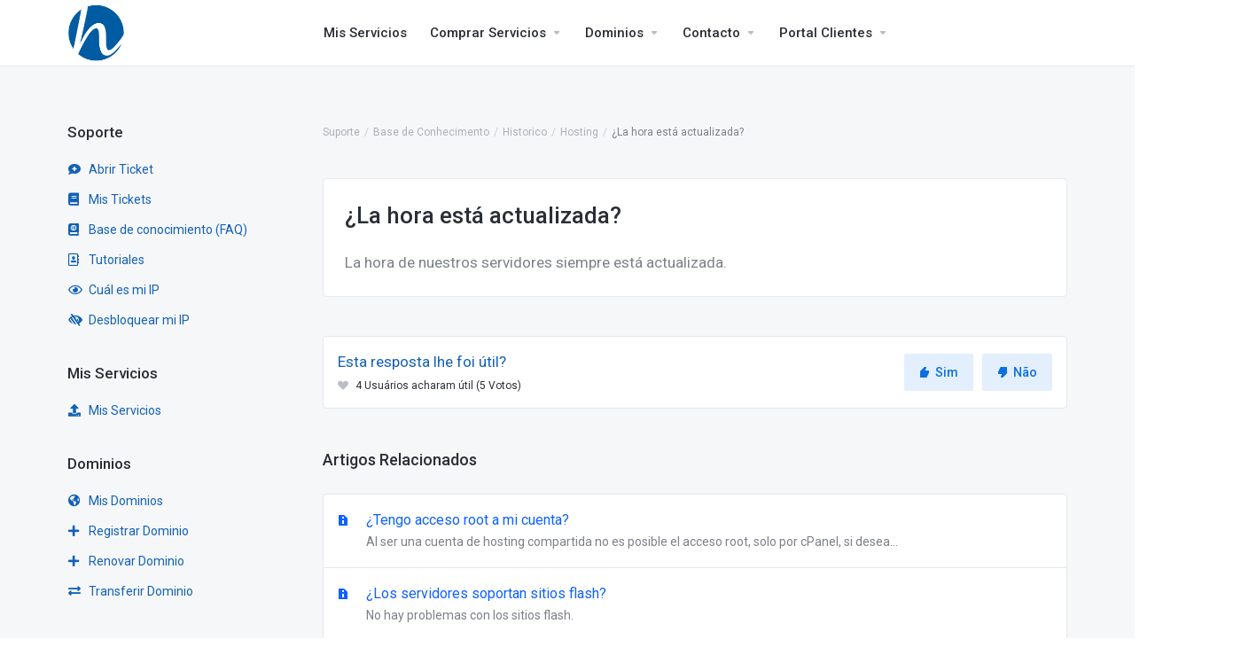

--- FILE ---
content_type: text/html; charset=utf-8
request_url: https://clientes.hn.cl/knowledgebase/105/iLa-hora-esta-actualizada.html?language=portuguese-br
body_size: 65880
content:

    <!DOCTYPE html>

    <html lang="es">

    <head>

        <script> var whmcsBaseUrl = ""; 

        var langState = "Estado";

        var stateSelect = "";

        var comunaSelect = "";

        </script>

        <meta charset="utf-8" />

        <meta http-equiv="X-UA-Compatible" content="IE=edge">

        <meta name="viewport" content="width=device-width, initial-scale=1.0, maximum-scale=1.0, user-scalable=0">

       <title>Portal Clientes - HN Datacenter</title>

       <meta name="description" content="Ingreso de Autogestión a Portal Clientes - HN Datacenter, servicios de alojamiento con mas de 12 años en Chile">

        <!-- Google / Search Engine Tags -->

        <meta itemprop="name" content="Area de Clientes HN Datacenter">

        <meta itemprop="description" content="Ingreso de Autogestión a Portal Clientes - HN Datacenter, servicios de alojamiento con mas de 12 años en Chile">

        <meta itemprop="image" content="https://www.pre.cl/templates/lagom/assets/img/favicons/favicon-192.png">



        <!-- Facebook Meta Tags -->

        <meta property="og:url" content="https://www.pre.cl/index.php?rp=/login">

        <meta property="og:type" content="website">

        <meta property="og:title" content="Area de Clientes HN Datacenter">

        <meta property="og:description" content="Ingreso de Autogestión a Portal Clientes - HN Datacenter, servicios de alojamiento con mas de 12 años en Chile">

        <meta property="og:image" content="https://www.pre.cl/templates/lagom/assets/img/favicons/favicon-192.png">



        <!-- Twitter Meta Tags -->

        <meta name="twitter:card" content="summary_large_image">

        <meta name="twitter:title" content="Area de Clientes HN Datacenter">

        <meta name="twitter:description" content="Ingreso de Autogestión a Portal Clientes - HN Datacenter, servicios de alojamiento con mas de 12 años en Chile">

        <meta name="twitter:image" content="https://www.pre.cl/templates/lagom/assets/img/favicons/favicon-192.png">

        <link href="/templates/lagom/core/styles/default/assets/css/custom.css" rel="stylesheet"> 

                
            <link rel="shortcut icon" href="/templates/lagom/assets/img/favicons/favicon.ico">
        <link rel="icon" sizes="16x16 32x32 64x64" href="/templates/lagom/assets/img/favicons/favicon.ico">
        <link rel="icon" type="image/png" sizes="196x196" href="/templates/lagom/assets/img/favicons/favicon-192.png">
        <link rel="icon" type="image/png" sizes="160x160" href="/templates/lagom/assets/img/favicons/favicon-160.png">
        <link rel="icon" type="image/png" sizes="96x96" href="/templates/lagom/assets/img/favicons/favicon-96.png">
        <link rel="icon" type="image/png" sizes="64x64" href="/templates/lagom/assets/img/favicons/favicon-64.png">
        <link rel="icon" type="image/png" sizes="32x32" href="/templates/lagom/assets/img/favicons/favicon-32.png">
        <link rel="icon" type="image/png" sizes="16x16" href="/templates/lagom/assets/img/favicons/favicon-16.png">
        <link rel="apple-touch-icon" href="/templates/lagom/assets/img/favicons/favicon-57.png">
        <link rel="apple-touch-icon" sizes="114x114" href="/templates/lagom/assets/img/favicons/favicon-114.png">
        <link rel="apple-touch-icon" sizes="72x72" href="/templates/lagom/assets/img/favicons/favicon-72.png">
        <link rel="apple-touch-icon" sizes="144x144" href="/templates/lagom/assets/img/favicons/favicon-144.png">
        <link rel="apple-touch-icon" sizes="60x60" href="/templates/lagom/assets/img/favicons/favicon-60.png">
        <link rel="apple-touch-icon" sizes="120x120" href="/templates/lagom/assets/img/favicons/favicon-120.png">
        <link rel="apple-touch-icon" sizes="76x76" href="/templates/lagom/assets/img/favicons/favicon-76.png">
        <link rel="apple-touch-icon" sizes="152x152" href="/templates/lagom/assets/img/favicons/favicon-152.png">
        <link rel="apple-touch-icon" sizes="180x180" href="/templates/lagom/assets/img/favicons/favicon-180.png">
        <meta name="msapplication-TileColor" content="#FFFFFF">
        <meta name="msapplication-TileImage" content="/templates/lagom/assets/img/favicons/favicon-144.png">
        <meta name="msapplication-config" content="/templates/lagom/assets/img/favicons/browserconfig.xml">
                                                                <link href="/templates/lagom/core/styles/default/assets/css/theme.css?v=1.5.7" rel="stylesheet">
                                                                                    <link href="https://pro.fontawesome.com/releases/v5.10.0/css/all.css" rel="stylesheet">
    <!-- HTML5 Shim and Respond.js IE8 support of HTML5 elements and media queries -->
    <!-- WARNING: Respond.js doesn't work if you view the page via file:// -->
    <!--[if lt IE 9]>
    <script src="https://oss.maxcdn.com/libs/html5shiv/3.7.0/html5shiv.js"></script>
    <script src="https://oss.maxcdn.com/libs/respond.js/1.4.2/respond.min.js"></script>
    <![endif]-->

    <script type="text/javascript">
        var csrfToken = '02343bf163163fe60c8e29efcb0d910492cb50c9',
            markdownGuide = 'Guia de marcação',
            locale = 'en',
            saved = 'salvo',
            saving = 'gravação automática',
            whmcsBaseUrl = "",
            requiredText = 'Requerido',
            recaptchaSiteKey = "";
    </script>

    <script src="/templates/lagom/assets/js/scripts.min.js?v=1.5.7"></script>
    <script src="/templates/lagom/assets/js/core.min.js?v=1.5.7"></script>

    
    

        
        

        
        <!-- Google Tag Manager -->
        <script>(function(w,d,s,l,i){w[l]=w[l]||[];w[l].push({'gtm.start':
            new Date().getTime(),event:'gtm.js'});var f=d.getElementsByTagName(s)[0],
            j=d.createElement(s),dl=l!='dataLayer'?'&l='+l:'';j.async=true;j.src=
            'https://www.googletagmanager.com/gtm.js?id='+i+dl;f.parentNode.insertBefore(j,f);
            })(window,document,'script','dataLayer','GTM-W7D5V5H');
            </script>
            <script async src="https://www.googletagmanager.com/gtag/js?id=UA-186256706-2"></script>
            <script>
            window.dataLayer = window.dataLayer || [];
            function gtag(){dataLayer.push(arguments);}
            gtag('js', new Date());
            
            function getRetailCrmCookie(name) {
            var matches = document.cookie.match(new RegExp(
            '(?:^|; )' + name + '=([^;]*)'
            ));
            
            return matches ? decodeURIComponent(matches[1]) : '';
            }
            
            gtag('config', 'UA-186256706-2', {
            'custom_map': {'dimension1': getRetailCrmCookie("_ga")}
            });
            </script>

        

        

        <!-- Hotjar Tracking Code for https://clientes.hn.cl -->

        <script>

            (function(h,o,t,j,a,r){

                h.hj=h.hj||function(){(h.hj.q=h.hj.q||[]).push(arguments)};

                h._hjSettings={hjid:2562431,hjsv:6};

                a=o.getElementsByTagName('head')[0];

                r=o.createElement('script');r.async=1;

                r.src=t+h._hjSettings.hjid+j+h._hjSettings.hjsv;

                a.appendChild(r);

            })(window,document,'https://static.hotjar.com/c/hotjar-','.js?sv=');

        </script>

        

        

<!-- Google Tag Manager (noscript) -->

<noscript><iframe src="https://www.googletagmanager.com/ns.html?id=GTM-W7D5V5H"

height="0" width="0" style="display:none;visibility:hidden"></iframe></noscript>

<!-- End Google Tag Manager (noscript) -->





    
<!-- Dynamic Template Compatibility -->
<!-- Please update your theme to include or have a comment on the following to negate dynamic inclusion -->
<link rel="stylesheet" type="text/css" href="/assets/css/fontawesome-all.min.css" />

</head>

    <body class="lagom   lagom-not-portal lagom-layout-condensed page-knowledgebasearticle" data-phone-cc-input="1">

        

        
            


    <div class="app-nav app-nav-condensed hidden-print">
        <section id="header">
            <div class="container">
                <button type="button" class="navbar-toggle">
                    <span class="icon-bar"></span>
                    <span class="icon-bar"></span>
                    <span class="icon-bar"></span>
                    <span class="icon-bar"></span>
                </button>
                                                            <a href="/index.php" class="logo"><img src="/templates/lagom/assets/img/logo/logo_big.png" alt="HN Datacenter"/></a>
                                                    <ul class="top-nav">
                                        <li>
                        <a href="/cart.php?a=view">
                            <i class="lm lm-basket"></i>
                        </a>
                    </li>
                                            
            <li menuItemName="Account" class="dropdown account " id="Secondary_Navbar-Account">
            <a class="dropdown-toggle" data-toggle="dropdown" href="#">
                <i class="fas fa-ticket lm lm-user"></i>                                                            <span class="item-text">Perfil</span>
                                                                    
                <b class="ls ls-caret"></b>               
            </a>
                            <ul class="dropdown-menu dropdown-menu-right" >
                                                                                    <li menuItemName="Login" class=" " id="Secondary_Navbar-Account-Login">
                            <a href="/clientarea.php">
                                                                Login
                                                            </a>
                        </li>
                                            <li menuItemName="Divider" class="nav-divider " id="Secondary_Navbar-Account-Divider">
                            <a href="">
                                                                -----
                                                            </a>
                        </li>
                                            <li menuItemName="Forgot Password?" class=" " id="Secondary_Navbar-Account-Forgot_Password?">
                            <a href="/password/reset">
                                                                Esqueceu a senha?
                                                            </a>
                        </li>
                                    </ul>
                    </li>
                    </ul>
            </div>
        </section>
            <section id="main-menu">
        <nav id="nav" class="navbar navbar-default navbar-main " role="navigation">
            <div class="container">
                <!-- Brand and toggle get grouped for better mobile display -->
                <div class="navbar-header">
                    Menu
                </div>
                <!-- Collect the nav links, forms, and other content for toggling -->
                <div class="navbar-collapse" id="primary-nav">
                    <ul class="nav navbar-nav">
                            
            <li menuItemName="Home" class="  home-item " id="Primary_Navbar-Home">
            <a href="/index.php">
                <i class="fas fa-ticket lm lm-home"></i>                                    <span>Área do Cliente</span>
                                                
                               
            </a>
                    </li>
            <li menuItemName="misservicios" class="  " id="Primary_Navbar-misservicios">
            <a href="/clientarea.php?action=products">
                <i class="fas fa-home"></i>                                    <span>Mis Servicios</span>
                                                
                               
            </a>
                    </li>
            <li menuItemName="Store" class="dropdown  " id="Primary_Navbar-Store">
            <a class="dropdown-toggle" data-toggle="dropdown" href="#">
                <i class="fas fa-ticket lm lm-basket"></i>                                    <span>Comprar Servicios</span>
                                                
                <b class="ls ls-caret"></b>               
            </a>
                            <ul class="dropdown-menu " >
                                                                                    <li menuItemName="Servidores Dedicados" class=" " id="Primary_Navbar-Store-Servidores_Dedicados">
                            <a href="/store/servidores-dedicados-2">
                                                                Servidores Dedicados
                                                            </a>
                        </li>
                                            <li menuItemName="Servidores VPS" class=" " id="Primary_Navbar-Store-Servidores_VPS">
                            <a href="/store/servidores-vps">
                                                                Servidores VPS
                                                            </a>
                        </li>
                                            <li menuItemName="Shop Divider 1" class="nav-divider " id="Primary_Navbar-Store-Shop_Divider_1">
                            <a href="">
                                                                -----
                                                            </a>
                        </li>
                                            <li menuItemName="Hosting" class=" " id="Primary_Navbar-Store-Hosting">
                            <a href="/store/hosting">
                                                                Web Hosting
                                                            </a>
                        </li>
                                            <li menuItemName="Certificados SSL" class=" " id="Primary_Navbar-Store-Certificados_SSL">
                            <a href="/store/certificados-ssl">
                                                                Certificados SSL
                                                            </a>
                        </li>
                                    </ul>
                    </li>
            <li menuItemName="Announcements" class="  " id="Primary_Navbar-Announcements">
            <a href="/announcements">
                <i class="fas fa-ticket lm lm-document"></i>                                    <span>Notícias</span>
                                                
                               
            </a>
                    </li>
            <li menuItemName="Knowledgebase" class="  " id="Primary_Navbar-Knowledgebase">
            <a href="/knowledgebase">
                <i class="fas fa-ticket ls ls-document-info"></i>                                    <span>Base de Conhecimento</span>
                                                
                               
            </a>
                    </li>
            <li menuItemName="Domains" class="dropdown  " id="Primary_Navbar-Domains">
            <a class="dropdown-toggle" data-toggle="dropdown" href="#">
                <i class="fas fa-ticket lm lm-globe"></i>                                    <span>Dominios</span>
                                                
                <b class="ls ls-caret"></b>               
            </a>
                            <ul class="dropdown-menu " >
                                                                                    <li menuItemName="Mis Dominios" class=" " id="Primary_Navbar-Domains-Mis_Dominios">
                            <a href="/clientarea.php?action=domains">
                                                                Mis Dominios
                                                            </a>
                        </li>
                                            <li menuItemName="Domains Divider" class="nav-divider " id="Primary_Navbar-Domains-Domains_Divider">
                            <a href="">
                                                                Domains Divider
                                                            </a>
                        </li>
                                            <li menuItemName="Renovar Dominio" class=" " id="Primary_Navbar-Domains-Renovar_Dominio">
                            <a href="/cart/domain/renew">
                                                                Renovar Dominio
                                                            </a>
                        </li>
                                            <li menuItemName="Registrar Nuevo Dominio" class=" " id="Primary_Navbar-Domains-Registrar_Nuevo_Dominio">
                            <a href="/cart.php?a=add&domain=register">
                                                                Registrar Nuevo Dominio
                                                            </a>
                        </li>
                                            <li menuItemName="Transferir Dominio" class=" " id="Primary_Navbar-Domains-Transferir_Dominio">
                            <a href="/cart.php?a=add&domain=transfer">
                                                                Transferir Dominio
                                                            </a>
                        </li>
                                    </ul>
                    </li>
            <li menuItemName="Contacto" class="dropdown  " id="Primary_Navbar-Contacto">
            <a class="dropdown-toggle" data-toggle="dropdown" href="#">
                <i class="fas fa-phone-square-alt"></i>                                    <span>Contacto</span>
                                                
                <b class="ls ls-caret"></b>               
            </a>
                            <ul class="dropdown-menu " >
                                                                                    <li menuItemName="CallCenter" class=" " id="Primary_Navbar-Contacto-CallCenter">
                            <a href="">
                                                                <a href="tel:+56225812000">Call Center +56 2 25812000</a>
                                                            </a>
                        </li>
                                            <li menuItemName="Pago Rápido" class=" " id="Primary_Navbar-Contacto-Pago_Rápido">
                            <a href="/pago-rapido/" target="_blank">
                                                                Pago Rápido
                                                            </a>
                        </li>
                                    </ul>
                    </li>
            <li menuItemName="Portal Clientes" class="dropdown  " id="Primary_Navbar-Portal_Clientes">
            <a class="dropdown-toggle" data-toggle="dropdown" href="#">
                <i class="fas fa-user"></i>                                    <span>Portal Clientes</span>
                                                
                <b class="ls ls-caret"></b>               
            </a>
                            <ul class="dropdown-menu " >
                                                                                    <li menuItemName="InciarSesion" class=" " id="Primary_Navbar-Portal_Clientes-InciarSesion">
                            <a href="/clientarea.php">
                                                                Mi cuenta
                                                            </a>
                        </li>
                                            <li menuItemName="OlividePassw" class=" " id="Primary_Navbar-Portal_Clientes-OlividePassw">
                            <a href="/password/reset/">
                                                                Recuperar Constraeña
                                                            </a>
                        </li>
                                    </ul>
                    </li>
                        </ul>
                                                                 <ul class="nav navbar-nav language-nav">
                            <li class="dropdown language">
                                <a class="dropdown-toggle" data-toggle="dropdown" href="#">
                                    <span class="item-text">Português</span>
                                    <i class="ls ls-caret"></i>
                                </a>
                                <ul class="dropdown-menu dropdown-menu-right" id="languageChooserContent">
                                                                            <li class="">
                                            <a href="/knowledgebase/105/iLa-hora-esta-actualizada.html?language=arabic">العربية</a>
                                        </li>
                                                                            <li class="">
                                            <a href="/knowledgebase/105/iLa-hora-esta-actualizada.html?language=azerbaijani">Azerbaijani</a>
                                        </li>
                                                                            <li class="">
                                            <a href="/knowledgebase/105/iLa-hora-esta-actualizada.html?language=catalan">Català</a>
                                        </li>
                                                                            <li class="">
                                            <a href="/knowledgebase/105/iLa-hora-esta-actualizada.html?language=chinese">中文</a>
                                        </li>
                                                                            <li class="">
                                            <a href="/knowledgebase/105/iLa-hora-esta-actualizada.html?language=croatian">Hrvatski</a>
                                        </li>
                                                                            <li class="">
                                            <a href="/knowledgebase/105/iLa-hora-esta-actualizada.html?language=czech">Čeština</a>
                                        </li>
                                                                            <li class="">
                                            <a href="/knowledgebase/105/iLa-hora-esta-actualizada.html?language=danish">Dansk</a>
                                        </li>
                                                                            <li class="">
                                            <a href="/knowledgebase/105/iLa-hora-esta-actualizada.html?language=dutch">Nederlands</a>
                                        </li>
                                                                            <li class="">
                                            <a href="/knowledgebase/105/iLa-hora-esta-actualizada.html?language=english">English</a>
                                        </li>
                                                                            <li class="">
                                            <a href="/knowledgebase/105/iLa-hora-esta-actualizada.html?language=english_539">English</a>
                                        </li>
                                                                            <li class="">
                                            <a href="/knowledgebase/105/iLa-hora-esta-actualizada.html?language=estonian">Estonian</a>
                                        </li>
                                                                            <li class="">
                                            <a href="/knowledgebase/105/iLa-hora-esta-actualizada.html?language=farsi">Persian</a>
                                        </li>
                                                                            <li class="">
                                            <a href="/knowledgebase/105/iLa-hora-esta-actualizada.html?language=french">Français</a>
                                        </li>
                                                                            <li class="">
                                            <a href="/knowledgebase/105/iLa-hora-esta-actualizada.html?language=german">Deutsch</a>
                                        </li>
                                                                            <li class="">
                                            <a href="/knowledgebase/105/iLa-hora-esta-actualizada.html?language=hebrew">עברית</a>
                                        </li>
                                                                            <li class="">
                                            <a href="/knowledgebase/105/iLa-hora-esta-actualizada.html?language=hungarian">Magyar</a>
                                        </li>
                                                                            <li class="">
                                            <a href="/knowledgebase/105/iLa-hora-esta-actualizada.html?language=italian">Italiano</a>
                                        </li>
                                                                            <li class="">
                                            <a href="/knowledgebase/105/iLa-hora-esta-actualizada.html?language=macedonian">Macedonian</a>
                                        </li>
                                                                            <li class="">
                                            <a href="/knowledgebase/105/iLa-hora-esta-actualizada.html?language=norwegian">Norwegian</a>
                                        </li>
                                                                            <li class="active">
                                            <a href="/knowledgebase/105/iLa-hora-esta-actualizada.html?language=portuguese-br">Português</a>
                                        </li>
                                                                            <li class="">
                                            <a href="/knowledgebase/105/iLa-hora-esta-actualizada.html?language=portuguese-pt">Português</a>
                                        </li>
                                                                            <li class="">
                                            <a href="/knowledgebase/105/iLa-hora-esta-actualizada.html?language=romanian">Română</a>
                                        </li>
                                                                            <li class="">
                                            <a href="/knowledgebase/105/iLa-hora-esta-actualizada.html?language=russian">Русский</a>
                                        </li>
                                                                            <li class="">
                                            <a href="/knowledgebase/105/iLa-hora-esta-actualizada.html?language=spanish">Español</a>
                                        </li>
                                                                            <li class="">
                                            <a href="/knowledgebase/105/iLa-hora-esta-actualizada.html?language=spanish_539">English</a>
                                        </li>
                                                                            <li class="">
                                            <a href="/knowledgebase/105/iLa-hora-esta-actualizada.html?language=spanish_730">Español</a>
                                        </li>
                                                                            <li class="">
                                            <a href="/knowledgebase/105/iLa-hora-esta-actualizada.html?language=spanish_new">Español</a>
                                        </li>
                                                                            <li class="">
                                            <a href="/knowledgebase/105/iLa-hora-esta-actualizada.html?language=spanish_v4">Español</a>
                                        </li>
                                                                            <li class="">
                                            <a href="/knowledgebase/105/iLa-hora-esta-actualizada.html?language=swedish">Svenska</a>
                                        </li>
                                                                            <li class="">
                                            <a href="/knowledgebase/105/iLa-hora-esta-actualizada.html?language=turkish">Türkçe</a>
                                        </li>
                                                                            <li class="">
                                            <a href="/knowledgebase/105/iLa-hora-esta-actualizada.html?language=ukranian">Українська</a>
                                        </li>
                                                                    </ul>
                            </li>
                        </ul>
                                    </div><!-- /.navbar-collapse -->
            </div>
        </nav>
    </section>
    </div>
    
<div class="app-main">
        <div class="main-body ">
        <div class="container">
           <div class="main-grid row">
                                                            <div class="main-header col-md-9 pull-md-right">
                            <div class="header-lined ">
                                      
                        <h1>
                Base de Conhecimento 
            </h1>
                            <div class="d-flex space-between align-center">
                    
    <ol class="breadcrumb">
                    <li>
                <a href="https://clientes.hn.cl">                Suporte
                </a>            </li>
                    <li>
                <a href="/knowledgebase">                Base de Conhecimento
                </a>            </li>
                    <li>
                <a href="/knowledgebase/17/Historico">                Historico
                </a>            </li>
                    <li>
                <a href="/knowledgebase/14/Hosting">                Hosting
                </a>            </li>
                    <li class="active">
                                ¿La hora está actualizada?
                            </li>
            </ol>
                            </div>
                                            </div>
                        </div>
                                        <div class="main-sidebar sidebar-primary col-md-3 pull-md-left sidebar">
                                    <div menuItemName="menuSoporte" class="panel panel-sidebar panel-sidebar">
            <div class="panel-heading">
                <h3 class="panel-title">
                    <i class="fas fa-headset"></i>&nbsp;                    Soporte
                                        <i class="fa fa-chevron-up panel-minimise pull-right"></i>
                </h3>
            </div>
                                        <div class="list-group">
                                                                        <a menuItemName="menuSoporte6" href="/submitticket.php" class="list-group-item" id="Primary_Sidebar-menuSoporte-menuSoporte6">
                                                                                                                                            <i class="fas fa-comment-medical"></i>
                                                                                                    Abrir Ticket
                         
                            </a>
                                                                                                <a menuItemName="menuSoporte1" href="/supporttickets.php" class="list-group-item" id="Primary_Sidebar-menuSoporte-menuSoporte1">
                                                                                                                                            <i class="fas fa-book"></i>
                                                                                                    Mis Tickets
                         
                            </a>
                                                                                                <a menuItemName="menuSoporte2" href="/knowledgebase.php" class="list-group-item" id="Primary_Sidebar-menuSoporte-menuSoporte2">
                                                                                                                                            <i class="fas fa-atlas"></i>
                                                                                                    Base de conocimiento (FAQ)
                         
                            </a>
                                                                                                <a menuItemName="menuSoporte3" href="/knowledgebase/14/Tutoriales" class="list-group-item" id="Primary_Sidebar-menuSoporte-menuSoporte3">
                                                                                                                                            <i class="far fa-address-book"></i>
                                                                                                    Tutoriales
                         
                            </a>
                                                                                                <a menuItemName="menuSoporte4" href="/?m=autounblockcsf&ip=1" class="list-group-item" id="Primary_Sidebar-menuSoporte-menuSoporte4">
                                                                                                                                            <i class="far fa-eye"></i>
                                                                                                    Cuál es mi IP
                         
                            </a>
                                                                                                <a menuItemName="menuSoporte5" href="/?m=autounblockcsf" class="list-group-item" id="Primary_Sidebar-menuSoporte-menuSoporte5">
                                                                                                                                            <i class="fas fa-low-vision"></i>
                                                                                                    Desbloquear mi IP
                         
                            </a>
                                                            </div>
                                </div>
                    <div menuItemName="menuServicios" class="panel panel-sidebar panel-sidebar">
            <div class="panel-heading">
                <h3 class="panel-title">
                    <i class="fas fa-server"></i>&nbsp;                    Mis     Servicios
                                        <i class="fa fa-chevron-up panel-minimise pull-right"></i>
                </h3>
            </div>
                                        <div class="list-group">
                                                                        <a menuItemName="menuServicios2" href="/clientarea.php?action=products" class="list-group-item" id="Primary_Sidebar-menuServicios-menuServicios2">
                                                                                                                                            <i class="fas fa-upload"></i>
                                                                                                    Mis Servicios
                         
                            </a>
                                                            </div>
                                </div>
                    <div menuItemName="menuDominios" class="panel panel-sidebar panel-sidebar">
            <div class="panel-heading">
                <h3 class="panel-title">
                    <i class="fas fa-globe-americas"></i>&nbsp;                    Dominios
                                        <i class="fa fa-chevron-up panel-minimise pull-right"></i>
                </h3>
            </div>
                                        <div class="list-group">
                                                                        <a menuItemName="menuDominios4" href="/clientarea.php?action=domains" class="list-group-item" id="Primary_Sidebar-menuDominios-menuDominios4">
                                                                                                                                            <i class="fas fa-globe-americas"></i>
                                                                                                    Mis Dominios
                         
                            </a>
                                                                                                <a menuItemName="menuDominios1" href="/cart.php?a=add&domain=register" class="list-group-item" id="Primary_Sidebar-menuDominios-menuDominios1">
                                                                                                                                            <i class="fas fa-plus"></i>
                                                                                                    Registrar Dominio
                         
                            </a>
                                                                                                <a menuItemName="menuDominios2" href="/cart/domain/renew" class="list-group-item" id="Primary_Sidebar-menuDominios-menuDominios2">
                                                                                                                                            <i class="fas fa-plus"></i>
                                                                                                    Renovar Dominio
                         
                            </a>
                                                                                                <a menuItemName="menuDominios3" href="/cart.php?a=add&domain=transfer" class="list-group-item" id="Primary_Sidebar-menuDominios-menuDominios3">
                                                                                                                                            <i class="fas fa-exchange-alt"></i>
                                                                                                    Transferir Dominio
                         
                            </a>
                                                            </div>
                                </div>
             
                            
    
    
           
                    </div>
                <div class="main-content col-md-9 pull-md-right">
                    

        



    
    <div class="article">
        <div class="article-title">   
            <h2>¿La hora está actualizada?</h2>
        </div>
                <div class="article-content">
            <p>La hora de nuestros servidores siempre est&aacute; actualizada.</p>
        </div>
    </div>

    <div class="clearfix"></div>
    
    <div class="kb-rate-article hidden-print">
        <form action="/knowledgebase/105/iLa-hora-esta-actualizada.html" method="post">
<input type="hidden" name="token" value="02343bf163163fe60c8e29efcb0d910492cb50c9" />
            <input type="hidden" name="useful" value="vote">
            <div class="text">
                Esta resposta lhe foi útil?                <span><i class="ls ls-heart"></i> 4 Usuários acharam útil (5 Votos)</span>
            </div>
            <div>
                            <button type="submit" name="vote" value="yes" class="btn btn-info"><i class="ls ls-like"></i> Sim</button>
                <button type="submit" name="vote" value="no" class="btn btn-info"><i class="ls ls-dislike"></i> Não</button>
                        </div>
        </form>
    </div>

            <div class="kb-also-read">
            <h3>Artigos Relacionados</h3>
            <div class="kbarticles">
                                        <a href="/knowledgebase/78/iTengo-acceso-root-a-mi-cuenta.html">
                            ¿Tengo acceso root a mi cuenta?                             <p>Al ser una cuenta de hosting compartida no es posible el acceso root, solo por cPanel, si desea...</p>
                        </a>
                                        <a href="/knowledgebase/79/iLos-servidores-soportan-sitios-flash.html">
                            ¿Los servidores soportan sitios flash?                             <p>No hay problemas con los sitios flash.</p>
                        </a>
                                        <a href="/knowledgebase/80/iSe-puede-proteger-con-contrasena-mi-sitio-carpetas.html">
                            ¿Se puede proteger con contraseña mi sitio-carpetas?                             <p>Para crear una carpeta protegida con contrase&ntilde;a, debemos ir a cPanel, men&uacute;...</p>
                        </a>
                                        <a href="/knowledgebase/81/iDonde-puedo-cambiar-o-anadir-los-registros-CNAME.html">
                            ¿Dónde puedo cambiar o añadir los registros CNAME?                             <p>Nos dirigimos a nuestro cPanel y buscamos la opci&oacute;n &ldquo;Editor de DNS avanzado&rdquo;.</p>
                        </a>
                                        <a href="/knowledgebase/82/iPuedo-hacer-conexiones-Mysql-remotamente.html">
                            ¿Puedo hacer conexiones Mysql remotamente?                             <p>Por temas de seguridad no tenemos activada la opci&oacute;n de conectarse a las bases de datos de...</p>
                        </a>
                            </div>
        </div>
        

<style>
    .sec-title.info_footer {
        text-align: center;
    }
    .sec-title {
        background: #11559f;
        color: #ffffff;
        padding: 25px 0px 25px 0px;
    }
    .info_footer h3 {
        font-size: 25px;
        width: initial;
        margin: 0;
        padding: 10px 0 0;
        font-weight: 300;
        color:#fff;
    }
    .promocion {
        font-size: 25px;
        font-weight: 200 !important;
        text-transform: none !important;
        margin-top: 10px;
        color:#fff;
    }
    .strong10 {
        font-weight: 400;
    }
    .info_footer a.btn {
        margin: 0;
        font-size: 1em;
        padding: 10px 20px;
        font-size: 20px;
        font-weight: 600;
        text-transform: capitalize;
        color: #FFFFFF;
        background-color: #00D8E0;
        box-shadow: 0px 10px 6px 0px rgba(0,0,0,0.5);
        padding: 15px 20px 15px 20px;
        border-color:initial !important;
    }
    .footer {
        background-color: #3e4247;
    }
    .row.foot {
        padding-top: 40px;
        padding-bottom: 50px;
    }
    .footer .widget {
            margin: 0;
            float: left;
            width: 100%;
    }
    .footer .widget h3 {
        font-weight: 700;
        color: #ffffff;
        margin-bottom: 20px;
    }
    .footer .widget ul li {
        margin-bottom: 10px;
    }
    .footer .widget ul li a {
        color: rgba(255, 255, 255, 0.6) !important;
        text-decoration: none;
        border-radius: 5px;
    }
    .footer_copyright {
        padding: 10px;
        background: #7a7a7a;
        color: #fff;
    }
    .numerofooter:hover {
        color: #7a7a7a;
        text-decoration: none !important;
    }
     .numerofooter {
        color: #00d8e0;
        font-weight: 800;
        font-size: 1.6em;
    }
    .emailfooter {
        color: #ffffff;
        font-weight: 800;
        font-size: 1.3em;
    }
    .social-icons {
        display: flex;
        margin-top: 15px;
        list-style: none;
        margin-left: -40px !important;
    }
    .footer .widget ul li {
        margin-bottom: 10px;
    }
    .fab.fa-facebook.iconfooter.facebook {
        color: #fff;
    }
    .footer .widget ul > li > a:hover {
        color: #00d8e0 !important;
    }
    #menu-footer-nosotros {
        list-style: none;
        margin-left: -35px;
    }
    #menu-footer-servicios {
        list-style: none;
        margin-left: -35px;
    }
    #menu-footer-recursos {
        list-style: none;
        margin-left: -35px;
    }
    .rrssfooter {
        color: #fff;
        font-size: 20px;
        padding: 0.4em;
        background-color: #00D8E0;
        margin: 2px;
    }
    .fab.fa-youtube.iconfooter {
        color: #fff;
    }
    .elementor-shape.elementor-shape-bottom {
        fill: #3E4247;
        margin-bottom: -10px;
    }
    section > .elementor-shape.elementor-shape-bottom > svg {
        width: calc(110% + 1.3px);
        height: 100px;
        background: #f6f7f8;
    }
    .fab.fa-twitter.iconfooter.facebook,.fab.fa-linkedin.iconfooter.youtube {
        color: #fff;
    }
    .elementor-shape.elementor-shape-bottom {
        fill: #3E4247;
    }
    section > .elementor-shape.elementor-shape-bottom > svg {
        width: calc(110% + 1.3px);
        height: 100px;
    }
    @media (max-width: 768px) {
        #central {
            font-size: 26px;
        }
        .footer .widget{
           text-align: center !important;
        }
        .social-icons{
            margin-left: 15% !important;
        }
        .d-none.d-sm-block.col-sm-3.col-md-3.menufooter {
            display: none;
        }
        .d-none.d-sm-block.col-sm-4.col-md-3.menufooter {
            display: none;
        }
        .col-sm-12.col-xs-12.col-md-8 {
            text-align: center;
        }
        .col-sm-12.col-xs-12.col-md-4 {
            text-align: center;
        }
        .footer_copyright .redes_sociales{
            padding:0px !important;
            margin: 20px 0px 0px 50px !important;
            float: initial !important;            
        }
        #Primary_Navbar-misservicios,
        #Primary_Navbar-Services,
        #Primary_Navbar-Domains,
        #Primary_Navbar-Support,
        #Primary_Navbar-Contacto,
        #Primary_Navbar-Facturación,
        #Primary_Navbar-Portal_Clientes {
            border-bottom: 1px solid #1361b6;
            color:#fff;
        }
        .navbar-main .navbar-nav > li > a > i:first-child{
            display: initial;
            margin-right: 10px;
        }
        .navbar-header {
            display: none !important;
        }
        /*#Primary_Navbar-misservicios#Primary_Navbar-Support {
           padding-top: 80px;
        }*/
        #primary-nav > ul.nav.navbar-nav > li:nth-child(2),  #primary-nav > ul.nav.navbar-nav > #Primary_Navbar-Support  {
            padding-top: 80px;
        }
        .lagom .navbar-main .navbar-nav>li>a {
            justify-content:initial !important;
        }
    }
</style>
    
                                                        </div>
                            <div class="main-sidebar sidebar-secondary col-md-3 pull-md-left sidebar">
                                                                                    <div menuItemName="Support Knowledgebase Tag Cloud" class="panel panel-sidebar panel-support-tags">
            <div class="panel-heading">
                <h3 class="panel-title">
                    <i class="fas fa-cloud"></i>&nbsp;                    Tag da nuvem
                                        <i class="fa fa-chevron-up panel-minimise pull-right"></i>
                </h3>
            </div>
                            <div class="panel-body">
                    <a href="/knowledgebase/tag/A" style="font-size:24px;">A</a>
<a href="/knowledgebase/tag/alcance" style="font-size:12px;">alcance</a>
<a href="/knowledgebase/tag/area-cliente" style="font-size:12px;">area cliente</a>
<a href="/knowledgebase/tag/Auto-SSL" style="font-size:12px;">Auto SSL</a>
<a href="/knowledgebase/tag/AutoSSL" style="font-size:12px;">AutoSSL</a>
<a href="/knowledgebase/tag/bloqueo-direccion" style="font-size:12px;">bloqueo direccion</a>
<a href="/knowledgebase/tag/cambiar-contraseña-cpanel" style="font-size:12px;">cambiar contraseña cpanel</a>
<a href="/knowledgebase/tag/cambiar-DNS" style="font-size:12px;">cambiar DNS</a>
<a href="/knowledgebase/tag/Certificado" style="font-size:12px;">Certificado</a>
<a href="/knowledgebase/tag/Certificado-SSL" style="font-size:12px;">Certificado SSL</a>
<a href="/knowledgebase/tag/Cliente" style="font-size:12px;">Cliente</a>
<a href="/knowledgebase/tag/CNAME" style="font-size:24px;">CNAME</a>
<a href="/knowledgebase/tag/compatibilidad" style="font-size:12px;">compatibilidad</a>
<a href="/knowledgebase/tag/conexion-a-base-de-datos" style="font-size:12px;">conexion a base de datos</a>
<a href="/knowledgebase/tag/contacto-adicional" style="font-size:12px;">contacto adicional</a>
<a href="/knowledgebase/tag/contacto-tecnico" style="font-size:12px;">contacto tecnico</a>
<a href="/knowledgebase/tag/cpanel" style="font-size:12px;">cpanel</a>
<a href="/knowledgebase/tag/cupon-de-pago" style="font-size:12px;">cupon de pago</a>
<a href="/knowledgebase/tag/cupon-vencido" style="font-size:12px;">cupon vencido</a>
<a href="/knowledgebase/tag/Custom-DNS" style="font-size:24px;">Custom DNS</a>
<a href="/knowledgebase/tag/datos-cliente" style="font-size:12px;">datos cliente</a>
<a href="/knowledgebase/tag/desbloquear" style="font-size:12px;">desbloquear</a>
<a href="/knowledgebase/tag/desbloquear-IP" style="font-size:12px;">desbloquear IP</a>
<a href="/knowledgebase/tag/direccion-bloqueada" style="font-size:12px;">direccion bloqueada</a>
<a href="/knowledgebase/tag/DNS" style="font-size:24px;">DNS</a>
<a href="/knowledgebase/tag/DNS-Personalizado" style="font-size:24px;">DNS Personalizado</a>
<a href="/knowledgebase/tag/DNS-Zone" style="font-size:24px;">DNS Zone</a>
<a href="/knowledgebase/tag/editar-datos" style="font-size:12px;">editar datos</a>
<a href="/knowledgebase/tag/editar-datos-cliente" style="font-size:12px;">editar datos cliente</a>
<a href="/knowledgebase/tag/iOS" style="font-size:12px;">iOS</a>
<a href="/knowledgebase/tag/ip-bloqueada" style="font-size:12px;">ip bloqueada</a>
<a href="/knowledgebase/tag/iPhone" style="font-size:12px;">iPhone</a>
<a href="/knowledgebase/tag/MX" style="font-size:24px;">MX</a>
<a href="/knowledgebase/tag/mysql" style="font-size:12px;">mysql</a>
<a href="/knowledgebase/tag/pagar" style="font-size:12px;">pagar</a>
<a href="/knowledgebase/tag/pagos" style="font-size:12px;">pagos</a>
<a href="/knowledgebase/tag/password" style="font-size:12px;">password</a>
<a href="/knowledgebase/tag/PHP" style="font-size:12px;">PHP</a>
<a href="/knowledgebase/tag/propagacion" style="font-size:12px;">propagacion</a>
<a href="/knowledgebase/tag/Registro" style="font-size:24px;">Registro</a>
<a href="/knowledgebase/tag/software" style="font-size:12px;">software</a>
<a href="/knowledgebase/tag/software-compatible" style="font-size:12px;">software compatible</a>
<a href="/knowledgebase/tag/soporte" style="font-size:12px;">soporte</a>
<a href="/knowledgebase/tag/soporte-tecnico" style="font-size:12px;">soporte tecnico</a>
<a href="/knowledgebase/tag/SSL" style="font-size:12px;">SSL</a>
<a href="/knowledgebase/tag/subcuenta" style="font-size:12px;">subcuenta</a>
<a href="/knowledgebase/tag/ttl" style="font-size:12px;">ttl</a>
<a href="/knowledgebase/tag/TXT" style="font-size:24px;">TXT</a>
<a href="/knowledgebase/tag/versión-php" style="font-size:12px;">versión php</a>
<a href="/knowledgebase/tag/version-php" style="font-size:12px;">version php</a>
<a href="/knowledgebase/tag/Zona-DNS" style="font-size:10px;">Zona DNS</a>

                </div>
                                            </div>
                                                                                    </div>
                        
                    <div class="clearfix"></div>
                </div>
            </div>
        </div>       
        
        <div class="modal system-modal fade" id="modalAjax" tabindex="-1" role="dialog" aria-hidden="true">
            <div class="modal-dialog">
                <div class="modal-content">
                    <div class="modal-header">
                        <button type="button" class="close" data-dismiss="modal" aria-label="Close"><i class="lm lm-close"></i></button>
                        <h3 class="modal-title"></h3>
                    </div>
                    <div class="modal-body">
                        <div class="loader">
                             
    <div class="spinner ">
        <div class="rect1"></div>
        <div class="rect2"></div>
        <div class="rect3"></div>
        <div class="rect4"></div>
        <div class="rect5"></div>
    </div>
                             </div>
                    </div>
                    <div class="modal-footer">
                        <button type="button" class="btn btn-primary modal-submit">
                            Enviar
                        </button>
                        <button type="button" class="btn btn-default" data-dismiss="modal">
                        Cancelar
                        </button>
                    </div>
                </div>
            </div>
        </div>
       <!------------------- Custom Footer HN-CL 
    <section class="sec-title info_footer">
        <div class="container">
            <div class="row">
                <div class="col-sm-12 col-xs-12 col-md-8">
                    <h3>¿Tienes dudas sobre nuestros servicios? Llámanos al <a href="tel:225812000 / 228401900">225812000 / 228401900</a></h3>
                </div>
                <div class="col-sm-12 col-xs-12 col-md-4">
                    <a href="https://www.hn.cl/contacto" title="CONTÁCTANOS" class="btn btn-info btn-large ">CONTÁCTANOS</a>
                </div>
            </div>
            
        </div>
    </section>
    <footer class="footer">
        <div class="container">
            <div class="row">
                <div class="col-xs-12 col-sm-4 col-md-3">
                        <section class="widget nav_menu-3 widget_nav_menu"><h3>Nosotros</h3>
                            <ul id="menu-footer-nosotros" class="menu"><li class="menu-servicios"><a title="Servicios de Hosting" href="https://www.hn.cl/servicios">Servicios</a></li>
                            <li class="menu-empresa"><a title="Empresa de Hosting" href="https://www.hn.cl/empresa">Empresa</a></li>
                            <li class="menu-facturacion"><a href="https://www.hn.cl/facturacion-electronica">Facturación</a></li>
                            <li class="menu-formas-de-pago"><a href="https://www.hn.cl/formas-de-pago">Formas de Pago</a></li>
                            <li class="menu-notificar-pago"><a href="https://www.hn.cl/notificar-pago">Notificar pago</a></li>
                            <li class="menu-datacenter"><a href="https://www.hn.cl/datacenter">Datacenter</a></li>
                            <li><i class="fa fa-phone"></i>Call Center:<strong>225812000 / 228401900</strong></li>
                            </ul>
                        </section>                    
                        
                    </ul>                                                
                </div>                                                             

                <div class="col-xs-12 col-sm-4 col-md-3">
                    <section class="widget nav_menu-2 widget_nav_menu"><h3>Servicios</h3><ul id="menu-footer-servicios" class="menu"><li class="active menu-hosting"><a title="Hostname – Hosting Chile" href="https://www.hn.cl" aria-current="page">Hosting</a></li>
                        <li class="menu-web-hosting"><a href="https://www.hn.cl/web-hosting">Web Hosting</a></li>
                        <li class="menu-servidores-vps"><a href="https://www.hn.cl/servidores-vps">Servidores VPS</a></li>
                        <li class="menu-certificados-ssl"><a href="https://clientes.hostname.cl/cart.php?gid=21">Certificados SSL</a></li>
                        <li class="menu-servidores-dedicados"><a href="https://www.hn.cl/servidores-dedicados">Servidores Dedicados</a></li>
                        </ul></section>        
                                        </div>
                                        <div class="col-xs-12 col-sm-4 col-md-3">
                                            <section class="widget nav_menu-4 widget_nav_menu"><h3>Recursos</h3><ul id="menu-footer-recursos" class="menu"><li class="menu-blog"><a title="Blog de Hosting" href="https://www.hn.cl/blog">Blog</a></li>
                        <li class="menu-videos-de-soporte"><a title="Videos de Soporte de Hosting" href="https://www.hn.cl/tutoriales">Videos de Soporte</a></li>
                        <li class="menu-sitemap"><a title="Sitemap" href="https://www.hn.cl/sitemap">Sitemap</a></li>
                        <li class="menu-mi-ip"><a title="Ver mi IP" href="http://ip.hn.cl/">Mi IP</a></li>
                        <li class="menu-preguntas-frecuentes"><a title="Preguntas Frecuentes de Hosting" target="_blank" rel="noopener noreferrer" href="http://clientes.hostname.cl/knowledgebase.php">Preguntas Frecuentes</a></li>
                        <li class="menu-terminos-y-condiciones"><a title="Condiciones del Hosting" href="https://www.hn.cl/terminos-y-condiciones">Términos y Condiciones</a></li>
                        </ul></section>        
                </div>
            </div>
        </div>
    </footer>
    <footer class="footer_copyright">
                            <div class="container">
                                <div class="row">
                                    <div class="col-lg-4 col-md-4 col-sm-12 col-xs-12">
                                       <a href="https://www.google.cl/maps/place/Hosting+Hostname+Limitada/@-33.450141,-70.6299255,17z/data=!3m1!4b1!4m2!3m1!1s0x9662c57b805cc401:0x99f7febd81747bd5" target="_blank" class="direccion"> 
                                        <i class="fas fa-map-marker-alt"></i>Seminario 687, Ñuñoa, Santiago, Chile</a>
                                    </div>                
                                    <div class="col-lg-4 col-md-4 col-sm-6 col-xs-12">                    
                                        <img src="https://www.hn.cl/uploads/2019/08/FORMAS-DE-PAGO-HOSTNAME.png" class="img-responsive" alt="medios de pago">
                                    </div>                
                                    <div class="col-lg-4 col-md-4 col-sm-6 col-xs-12">                    
                                        <ul class="redes_sociales">
                                            <li><a target="_blank" href="https://www.facebook.com/hostname.cl" class="text-center face"><i class="fab fa-facebook"></i></a></li>                         
                                            <li><a target="_blank" href="https://twitter.com/hostnamecl" class="text-center twitter"><i class="fab fa-twitter"></i></a></li>                                                
                                            <li><a target="_blank" href="https://www.youtube.com/user/HostnameDatacenter" class="text-center youtube"><i class="fab fa-youtube"></i></a></li>                         
                                            <li><a target="_blank" href="https://www.linkedin.com/company/hostname-cl/" class="text-center linkedin"><i class="fab fa-linkedin"></i></a></li>                                            
                                        </ul>
                                    </div>                
                                </div>
                            </div>
   </footer>
  --------------------------------------------->
 <!-- Custom Footer HN-PE --------------------------------------------->
<section>
    <div class="elementor-shape elementor-shape-bottom" data-negative="true"> 
        <svg xmlns="http://www.w3.org/2000/svg" viewBox="0 0 1000 100" preserveAspectRatio="none"> 
            <path class="elementor-shape-fill" d="M737.9,94.7L0,0v100h1000V0L737.9,94.7z"></path> 
        </svg>
    </div>
</section>
<footer class="footer">
<div class="container">
    <div class="row foot">
        <div class="d-none d-sm-block col-sm-3 col-md-3 menufooter">
            <section class="widget nav_menu-3 widget_nav_menu"><h3>Empresa</h3>
                <ul id="menu-footer-nosotros" class="menu">
                    <li class="menu-servicios"><a href="https://www.hn.cl/empresa/">Somos HN</a></li>
                    <li class="menu-empresa"><a href="https://www.hn.cl/formas-de-pago/">Formas de Pago</a></li>
                    <li class="menu-facturacion"><a href="https://www.hn.cl/notificar-pago/">Notificar Pago</a></li>
                    <li class="formas-de-pago"><a href="https://www.hn.cl/facturacion/">Facturación</a></li>
                    <li class="terminos-condiciones"><a href="https://www.hn.cl/terminos-y-condiciones/">Términos y Condiciones</a></li>
                </ul>
            </section>                    
                                                            
        </div>    
        <div class="d-none d-sm-block col-sm-4 col-md-3 menufooter">
            <section class="widget nav_menu-2 widget_nav_menu"><h3>Servicios</h3>
                <ul id="menu-footer-servicios" class="menu">
                        <li class="active menu-web-hosting"><a href="https://www.hn.cl/">Hosting</a></li>
                        <li class="active menu-web-hosting"><a href="https://www.hn.cl/web-hosting/">Web Hosting</a></li>
                        <li class="menu-hosting-reseller"><a href="https://www.hn.cl/servidores-dedicados/">Servidores Dedicados</a></li>
                        <li class="menu-servidores-vps"><a href="https://www.hn.cl/servidores-vps/">Servidores VPS</a></li>
                        <li class="menu-servidores-dedicados"><a href="https://www.hn.cl/dominios/">Dominios</a></li>
                        <li class="menu-servidores-dedicados"><a href="https://www.hn.cl/certificados-ssl/">Certificados SSL</a></li>
                 </ul>
              </section>        
       </div>                                                         
        <div class="d-none d-sm-block col-sm-3 col-md-3 menufooter">
            <section class="widget nav_menu-4 widget_nav_menu"><h3>Recursos</h3>
                <ul id="menu-footer-recursos" class="menu">
                    <li class="menu-blog"><a href="https://www.hn.cl/blog/">Blog</a></li>
                    <li class="menu-mi-ip"><a href="https://www.hn.cl/tutoriales/">Videos Soporte</a></li>
                    <li class="menu-mi-ip"><a href="index.php?m=autounblockcsf&ip=1">Mi IP</a></li>
                    <li class="menu-mi-ip"><a href="knowledgebase">Preguntas Frecuentes</a></li>
                    <li class="menu-sitemap"><a href="https://www.hn.cl/sitemap/">Sitemap</a></li>
                </ul>
            </section>        
        </div>
        <div class="col-xs-12 col-sm-4 col-md-3">
           <section class="widget nav_menu-2 widget_nav_menu">
            <div class="datoscontacto">
                 <h3 id="central">Central Teléfonica</h3>
                  <a class="numerofooter" href="callto:+56225812000 "><strong id="telf0" style="padding:10px;">+56225812000 </strong> </a><br>
                  <a class="numerofooter" href="callto:+56228401900 "><strong id="telf0" style="padding:10px;">+56228401900 </strong> </a><br>
                    </div>
                    <div>
                        <ul class="social-icons">
                            <li> <a class="rrssfooter" href="https://www.facebook.com/hostname.cl" target="_blank" rel="nofollow">
                                <i class="fab fa-facebook iconfooter facebook"></i></a> 
                            </li>
                            <li> <a class="rrssfooter" href="https://www.youtube.com/user/HostnameDatacenter" target="_blank" rel="nofollow">
                                <i class="fab fa-youtube iconfooter facebook"></i></a> 
                            </li>
                            <li> <a class="rrssfooter" href="https://twitter.com/hostnamecl" target="_blank" rel="nofollow">
                                <i class="fab fa-twitter iconfooter facebook"></i></a> 
                            </li>
                           <li><a class="rrssfooter" href="https://www.linkedin.com/in/hostnamedatacenter" target="_blank" rel="nofollow">
                            <i class="fab fa-linkedin iconfooter youtube"></i> </a> 
                           </li>
                       </ul>
                    </div> 
             </section>        
         </div>
       </div>
    </div>
</footer>
 <footer class="footer_copyright">
      <div class="container cont-footer">
         <div class="row no-margin">                   
            <div class="col-lg-12 col-md-12 col-sm-12 col-xs-12 text-center">
               <span style="color:rgba(255, 255, 255, 0.6);">Copyright HN Chile © 2020.</span>
            </div>

         </div>
    </div>
</footer>
 
 <!-- Custom Footer HN-PE --------------------------------------------->


    <script src="/templates/lagom/assets/js/vendor.js?v=1.5.7"></script>
    <script src="/templates/lagom/assets/js/lagom-app.js?v=1.5.7"></script>
    <script src="/templates/lagom/assets/js/whmcs-custom.min.js?v=1.5.7"></script>
    <script>
        $("a[href='tel:+56225812000']").prev().hide(); 
    </script>
</body>
</html>
   


--- FILE ---
content_type: application/javascript
request_url: https://clientes.hn.cl/templates/lagom/assets/js/vendor.js?v=1.5.7
body_size: 273702
content:
(window.webpackJsonp=window.webpackJsonp||[]).push([[1],[function(t,e,i){(function(e){var i="object",n=function(t){return t&&t.Math==Math&&t};t.exports=n(typeof globalThis==i&&globalThis)||n(typeof window==i&&window)||n(typeof self==i&&self)||n(typeof e==i&&e)||Function("return this")()}).call(this,i(67))},function(t,e,i){var n=i(0),r=i(26),s=i(70),a=i(135),o=n.Symbol,l=r("wks");t.exports=function(t){return l[t]||(l[t]=a&&o[t]||(a?o:s)("Symbol."+t))}},function(t,e,i){var n=i(96),r="object"==typeof self&&self&&self.Object===Object&&self,s=n||r||Function("return this")();t.exports=s},function(t,e,i){var n=i(10),r=i(11),s=i(18);t.exports=n?function(t,e,i){return r.f(t,e,s(1,i))}:function(t,e,i){return t[e]=i,t}},function(t,e,i){var n=i(12);t.exports=function(t){if(!n(t))throw TypeError(String(t)+" is not an object");return t}},function(t,e){var i={}.hasOwnProperty;t.exports=function(t,e){return i.call(t,e)}},function(t,e,i){var n=i(0),r=i(45).f,s=i(3),a=i(14),o=i(40),l=i(128),u=i(76);t.exports=function(t,e){var i,c,h,d,p,f=t.target,v=t.global,m=t.stat;if(i=v?n:m?n[f]||o(f,{}):(n[f]||{}).prototype)for(c in e){if(d=e[c],h=t.noTargetGet?(p=r(i,c))&&p.value:i[c],!u(v?c:f+(m?".":"#")+c,t.forced)&&void 0!==h){if(typeof d==typeof h)continue;l(d,h)}(t.sham||h&&h.sham)&&s(d,"sham",!0),a(i,c,d,t)}}},function(t,e,i){"use strict";var n={update:null,begin:null,loopBegin:null,changeBegin:null,change:null,changeComplete:null,loopComplete:null,complete:null,loop:1,direction:"normal",autoplay:!0,timelineOffset:0},r={duration:1e3,delay:0,endDelay:0,easing:"easeOutElastic(1, .5)",round:0},s=["translateX","translateY","translateZ","rotate","rotateX","rotateY","rotateZ","scale","scaleX","scaleY","scaleZ","skew","skewX","skewY","perspective"],a={CSS:{},springs:{}};function o(t,e,i){return Math.min(Math.max(t,e),i)}function l(t,e){return t.indexOf(e)>-1}function u(t,e){return t.apply(null,e)}var c={arr:function(t){return Array.isArray(t)},obj:function(t){return l(Object.prototype.toString.call(t),"Object")},pth:function(t){return c.obj(t)&&t.hasOwnProperty("totalLength")},svg:function(t){return t instanceof SVGElement},inp:function(t){return t instanceof HTMLInputElement},dom:function(t){return t.nodeType||c.svg(t)},str:function(t){return"string"==typeof t},fnc:function(t){return"function"==typeof t},und:function(t){return void 0===t},hex:function(t){return/(^#[0-9A-F]{6}$)|(^#[0-9A-F]{3}$)/i.test(t)},rgb:function(t){return/^rgb/.test(t)},hsl:function(t){return/^hsl/.test(t)},col:function(t){return c.hex(t)||c.rgb(t)||c.hsl(t)},key:function(t){return!n.hasOwnProperty(t)&&!r.hasOwnProperty(t)&&"targets"!==t&&"keyframes"!==t}};function h(t){var e=/\(([^)]+)\)/.exec(t);return e?e[1].split(",").map((function(t){return parseFloat(t)})):[]}function d(t,e){var i=h(t),n=o(c.und(i[0])?1:i[0],.1,100),r=o(c.und(i[1])?100:i[1],.1,100),s=o(c.und(i[2])?10:i[2],.1,100),l=o(c.und(i[3])?0:i[3],.1,100),u=Math.sqrt(r/n),d=s/(2*Math.sqrt(r*n)),p=d<1?u*Math.sqrt(1-d*d):0,f=1,v=d<1?(d*u-l)/p:-l+u;function m(t){var i=e?e*t/1e3:t;return i=d<1?Math.exp(-i*d*u)*(f*Math.cos(p*i)+v*Math.sin(p*i)):(f+v*i)*Math.exp(-i*u),0===t||1===t?t:1-i}return e?m:function(){var e=a.springs[t];if(e)return e;for(var i=0,n=0;;)if(1===m(i+=1/6)){if(++n>=16)break}else n=0;var r=i*(1/6)*1e3;return a.springs[t]=r,r}}function p(t){return void 0===t&&(t=10),function(e){return Math.round(e*t)*(1/t)}}var f,v,m=function(){var t=11,e=1/(t-1);function i(t,e){return 1-3*e+3*t}function n(t,e){return 3*e-6*t}function r(t){return 3*t}function s(t,e,s){return((i(e,s)*t+n(e,s))*t+r(e))*t}function a(t,e,s){return 3*i(e,s)*t*t+2*n(e,s)*t+r(e)}return function(i,n,r,o){if(0<=i&&i<=1&&0<=r&&r<=1){var l=new Float32Array(t);if(i!==n||r!==o)for(var u=0;u<t;++u)l[u]=s(u*e,i,r);return function(t){return i===n&&r===o?t:0===t||1===t?t:s(c(t),n,o)}}function c(n){for(var o=0,u=1,c=t-1;u!==c&&l[u]<=n;++u)o+=e;var h=o+(n-l[--u])/(l[u+1]-l[u])*e,d=a(h,i,r);return d>=.001?function(t,e,i,n){for(var r=0;r<4;++r){var o=a(e,i,n);if(0===o)return e;e-=(s(e,i,n)-t)/o}return e}(n,h,i,r):0===d?h:function(t,e,i,n,r){var a,o,l=0;do{(a=s(o=e+(i-e)/2,n,r)-t)>0?i=o:e=o}while(Math.abs(a)>1e-7&&++l<10);return o}(n,o,o+e,i,r)}}}(),g=(f={linear:function(){return function(t){return t}}},v={Sine:function(){return function(t){return 1-Math.cos(t*Math.PI/2)}},Circ:function(){return function(t){return 1-Math.sqrt(1-t*t)}},Back:function(){return function(t){return t*t*(3*t-2)}},Bounce:function(){return function(t){for(var e,i=4;t<((e=Math.pow(2,--i))-1)/11;);return 1/Math.pow(4,3-i)-7.5625*Math.pow((3*e-2)/22-t,2)}},Elastic:function(t,e){void 0===t&&(t=1),void 0===e&&(e=.5);var i=o(t,1,10),n=o(e,.1,2);return function(t){return 0===t||1===t?t:-i*Math.pow(2,10*(t-1))*Math.sin((t-1-n/(2*Math.PI)*Math.asin(1/i))*(2*Math.PI)/n)}}},["Quad","Cubic","Quart","Quint","Expo"].forEach((function(t,e){v[t]=function(){return function(t){return Math.pow(t,e+2)}}})),Object.keys(v).forEach((function(t){var e=v[t];f["easeIn"+t]=e,f["easeOut"+t]=function(t,i){return function(n){return 1-e(t,i)(1-n)}},f["easeInOut"+t]=function(t,i){return function(n){return n<.5?e(t,i)(2*n)/2:1-e(t,i)(-2*n+2)/2}}})),f);function y(t,e){if(c.fnc(t))return t;var i=t.split("(")[0],n=g[i],r=h(t);switch(i){case"spring":return d(t,e);case"cubicBezier":return u(m,r);case"steps":return u(p,r);default:return u(n,r)}}function b(t){try{return document.querySelectorAll(t)}catch(t){return}}function w(t,e){for(var i=t.length,n=arguments.length>=2?arguments[1]:void 0,r=[],s=0;s<i;s++)if(s in t){var a=t[s];e.call(n,a,s,t)&&r.push(a)}return r}function x(t){return t.reduce((function(t,e){return t.concat(c.arr(e)?x(e):e)}),[])}function E(t){return c.arr(t)?t:(c.str(t)&&(t=b(t)||t),t instanceof NodeList||t instanceof HTMLCollection?[].slice.call(t):[t])}function S(t,e){return t.some((function(t){return t===e}))}function T(t){var e={};for(var i in t)e[i]=t[i];return e}function C(t,e){var i=T(t);for(var n in t)i[n]=e.hasOwnProperty(n)?e[n]:t[n];return i}function M(t,e){var i=T(t);for(var n in e)i[n]=c.und(t[n])?e[n]:t[n];return i}function P(t){return c.rgb(t)?(i=/rgb\((\d+,\s*[\d]+,\s*[\d]+)\)/g.exec(e=t))?"rgba("+i[1]+",1)":e:c.hex(t)?function(t){var e=t.replace(/^#?([a-f\d])([a-f\d])([a-f\d])$/i,(function(t,e,i,n){return e+e+i+i+n+n})),i=/^#?([a-f\d]{2})([a-f\d]{2})([a-f\d]{2})$/i.exec(e);return"rgba("+parseInt(i[1],16)+","+parseInt(i[2],16)+","+parseInt(i[3],16)+",1)"}(t):c.hsl(t)?function(t){var e,i,n,r=/hsl\((\d+),\s*([\d.]+)%,\s*([\d.]+)%\)/g.exec(t)||/hsla\((\d+),\s*([\d.]+)%,\s*([\d.]+)%,\s*([\d.]+)\)/g.exec(t),s=parseInt(r[1],10)/360,a=parseInt(r[2],10)/100,o=parseInt(r[3],10)/100,l=r[4]||1;function u(t,e,i){return i<0&&(i+=1),i>1&&(i-=1),i<1/6?t+6*(e-t)*i:i<.5?e:i<2/3?t+(e-t)*(2/3-i)*6:t}if(0==a)e=i=n=o;else{var c=o<.5?o*(1+a):o+a-o*a,h=2*o-c;e=u(h,c,s+1/3),i=u(h,c,s),n=u(h,c,s-1/3)}return"rgba("+255*e+","+255*i+","+255*n+","+l+")"}(t):void 0;var e,i}function k(t){var e=/[+-]?\d*\.?\d+(?:\.\d+)?(?:[eE][+-]?\d+)?(%|px|pt|em|rem|in|cm|mm|ex|ch|pc|vw|vh|vmin|vmax|deg|rad|turn)?$/.exec(t);if(e)return e[1]}function L(t,e){return c.fnc(t)?t(e.target,e.id,e.total):t}function I(t,e){return t.getAttribute(e)}function z(t,e,i){if(S([i,"deg","rad","turn"],k(e)))return e;var n=a.CSS[e+i];if(!c.und(n))return n;var r=document.createElement(t.tagName),s=t.parentNode&&t.parentNode!==document?t.parentNode:document.body;s.appendChild(r),r.style.position="absolute",r.style.width=100+i;var o=100/r.offsetWidth;s.removeChild(r);var l=o*parseFloat(e);return a.CSS[e+i]=l,l}function O(t,e,i){if(e in t.style){var n=e.replace(/([a-z])([A-Z])/g,"$1-$2").toLowerCase(),r=t.style[e]||getComputedStyle(t).getPropertyValue(n)||"0";return i?z(t,r,i):r}}function _(t,e){return c.dom(t)&&!c.inp(t)&&(I(t,e)||c.svg(t)&&t[e])?"attribute":c.dom(t)&&S(s,e)?"transform":c.dom(t)&&"transform"!==e&&O(t,e)?"css":null!=t[e]?"object":void 0}function A(t){if(c.dom(t)){for(var e,i=t.style.transform||"",n=/(\w+)\(([^)]*)\)/g,r=new Map;e=n.exec(i);)r.set(e[1],e[2]);return r}}function D(t,e,i,n){var r=l(e,"scale")?1:0+function(t){return l(t,"translate")||"perspective"===t?"px":l(t,"rotate")||l(t,"skew")?"deg":void 0}(e),s=A(t).get(e)||r;return i&&(i.transforms.list.set(e,s),i.transforms.last=e),n?z(t,s,n):s}function j(t,e,i,n){switch(_(t,e)){case"transform":return D(t,e,n,i);case"css":return O(t,e,i);case"attribute":return I(t,e);default:return t[e]||0}}function N(t,e){var i=/^(\*=|\+=|-=)/.exec(t);if(!i)return t;var n=k(t)||0,r=parseFloat(e),s=parseFloat(t.replace(i[0],""));switch(i[0][0]){case"+":return r+s+n;case"-":return r-s+n;case"*":return r*s+n}}function $(t,e){if(c.col(t))return P(t);if(/\s/g.test(t))return t;var i=k(t),n=i?t.substr(0,t.length-i.length):t;return e?n+e:n}function H(t,e){return Math.sqrt(Math.pow(e.x-t.x,2)+Math.pow(e.y-t.y,2))}function Y(t){for(var e,i=t.points,n=0,r=0;r<i.numberOfItems;r++){var s=i.getItem(r);r>0&&(n+=H(e,s)),e=s}return n}function W(t){if(t.getTotalLength)return t.getTotalLength();switch(t.tagName.toLowerCase()){case"circle":return function(t){return 2*Math.PI*I(t,"r")}(t);case"rect":return function(t){return 2*I(t,"width")+2*I(t,"height")}(t);case"line":return function(t){return H({x:I(t,"x1"),y:I(t,"y1")},{x:I(t,"x2"),y:I(t,"y2")})}(t);case"polyline":return Y(t);case"polygon":return function(t){var e=t.points;return Y(t)+H(e.getItem(e.numberOfItems-1),e.getItem(0))}(t)}}function R(t,e){var i=e||{},n=i.el||function(t){for(var e=t.parentNode;c.svg(e)&&c.svg(e.parentNode);)e=e.parentNode;return e}(t),r=n.getBoundingClientRect(),s=I(n,"viewBox"),a=r.width,o=r.height,l=i.viewBox||(s?s.split(" "):[0,0,a,o]);return{el:n,viewBox:l,x:l[0]/1,y:l[1]/1,w:a/l[2],h:o/l[3]}}function B(t,e){function i(i){void 0===i&&(i=0);var n=e+i>=1?e+i:0;return t.el.getPointAtLength(n)}var n=R(t.el,t.svg),r=i(),s=i(-1),a=i(1);switch(t.property){case"x":return(r.x-n.x)*n.w;case"y":return(r.y-n.y)*n.h;case"angle":return 180*Math.atan2(a.y-s.y,a.x-s.x)/Math.PI}}function X(t,e){var i=/[+-]?\d*\.?\d+(?:\.\d+)?(?:[eE][+-]?\d+)?/g,n=$(c.pth(t)?t.totalLength:t,e)+"";return{original:n,numbers:n.match(i)?n.match(i).map(Number):[0],strings:c.str(t)||e?n.split(i):[]}}function F(t){return w(t?x(c.arr(t)?t.map(E):E(t)):[],(function(t,e,i){return i.indexOf(t)===e}))}function V(t){var e=F(t);return e.map((function(t,i){return{target:t,id:i,total:e.length,transforms:{list:A(t)}}}))}function G(t,e){var i=T(e);if(/^spring/.test(i.easing)&&(i.duration=d(i.easing)),c.arr(t)){var n=t.length;2===n&&!c.obj(t[0])?t={value:t}:c.fnc(e.duration)||(i.duration=e.duration/n)}var r=c.arr(t)?t:[t];return r.map((function(t,i){var n=c.obj(t)&&!c.pth(t)?t:{value:t};return c.und(n.delay)&&(n.delay=i?0:e.delay),c.und(n.endDelay)&&(n.endDelay=i===r.length-1?e.endDelay:0),n})).map((function(t){return M(t,i)}))}function U(t,e){var i=[],n=e.keyframes;for(var r in n&&(e=M(function(t){for(var e=w(x(t.map((function(t){return Object.keys(t)}))),(function(t){return c.key(t)})).reduce((function(t,e){return t.indexOf(e)<0&&t.push(e),t}),[]),i={},n=function(n){var r=e[n];i[r]=t.map((function(t){var e={};for(var i in t)c.key(i)?i==r&&(e.value=t[i]):e[i]=t[i];return e}))},r=0;r<e.length;r++)n(r);return i}(n),e)),e)c.key(r)&&i.push({name:r,tweens:G(e[r],t)});return i}function q(t,e){var i;return t.tweens.map((function(n){var r=function(t,e){var i={};for(var n in t){var r=L(t[n],e);c.arr(r)&&1===(r=r.map((function(t){return L(t,e)}))).length&&(r=r[0]),i[n]=r}return i.duration=parseFloat(i.duration),i.delay=parseFloat(i.delay),i}(n,e),s=r.value,a=c.arr(s)?s[1]:s,o=k(a),l=j(e.target,t.name,o,e),u=i?i.to.original:l,h=c.arr(s)?s[0]:u,d=k(h)||k(l),p=o||d;return c.und(a)&&(a=u),r.from=X(h,p),r.to=X(N(a,h),p),r.start=i?i.end:0,r.end=r.start+r.delay+r.duration+r.endDelay,r.easing=y(r.easing,r.duration),r.isPath=c.pth(s),r.isColor=c.col(r.from.original),r.isColor&&(r.round=1),i=r,r}))}var K={css:function(t,e,i){return t.style[e]=i},attribute:function(t,e,i){return t.setAttribute(e,i)},object:function(t,e,i){return t[e]=i},transform:function(t,e,i,n,r){if(n.list.set(e,i),e===n.last||r){var s="";n.list.forEach((function(t,e){s+=e+"("+t+") "})),t.style.transform=s}}};function Q(t,e){V(t).forEach((function(t){for(var i in e){var n=L(e[i],t),r=t.target,s=k(n),a=j(r,i,s,t),o=N($(n,s||k(a)),a),l=_(r,i);K[l](r,i,o,t.transforms,!0)}}))}function Z(t,e){return w(x(t.map((function(t){return e.map((function(e){return function(t,e){var i=_(t.target,e.name);if(i){var n=q(e,t),r=n[n.length-1];return{type:i,property:e.name,animatable:t,tweens:n,duration:r.end,delay:n[0].delay,endDelay:r.endDelay}}}(t,e)}))}))),(function(t){return!c.und(t)}))}function J(t,e){var i=t.length,n=function(t){return t.timelineOffset?t.timelineOffset:0},r={};return r.duration=i?Math.max.apply(Math,t.map((function(t){return n(t)+t.duration}))):e.duration,r.delay=i?Math.min.apply(Math,t.map((function(t){return n(t)+t.delay}))):e.delay,r.endDelay=i?r.duration-Math.max.apply(Math,t.map((function(t){return n(t)+t.duration-t.endDelay}))):e.endDelay,r}var tt=0;var et,it=[],nt=[],rt=function(){function t(){et=requestAnimationFrame(e)}function e(e){var i=it.length;if(i){for(var n=0;n<i;){var r=it[n];if(r.paused){var s=it.indexOf(r);s>-1&&(it.splice(s,1),i=it.length)}else r.tick(e);n++}t()}else et=cancelAnimationFrame(et)}return t}();function st(t){void 0===t&&(t={});var e,i=0,s=0,a=0,l=0,u=null;function c(t){var e=window.Promise&&new Promise((function(t){return u=t}));return t.finished=e,e}var h=function(t){var e=C(n,t),i=C(r,t),s=U(i,t),a=V(t.targets),o=Z(a,s),l=J(o,i),u=tt;return tt++,M(e,{id:u,children:[],animatables:a,animations:o,duration:l.duration,delay:l.delay,endDelay:l.endDelay})}(t);c(h);function d(){var t=h.direction;"alternate"!==t&&(h.direction="normal"!==t?"normal":"reverse"),h.reversed=!h.reversed,e.forEach((function(t){return t.reversed=h.reversed}))}function p(t){return h.reversed?h.duration-t:t}function f(){i=0,s=p(h.currentTime)*(1/st.speed)}function v(t,e){e&&e.seek(t-e.timelineOffset)}function m(t){for(var e=0,i=h.animations,n=i.length;e<n;){var r=i[e],s=r.animatable,a=r.tweens,l=a.length-1,u=a[l];l&&(u=w(a,(function(e){return t<e.end}))[0]||u);for(var c=o(t-u.start-u.delay,0,u.duration)/u.duration,d=isNaN(c)?1:u.easing(c),p=u.to.strings,f=u.round,v=[],m=u.to.numbers.length,g=void 0,y=0;y<m;y++){var b=void 0,x=u.to.numbers[y],E=u.from.numbers[y]||0;b=u.isPath?B(u.value,d*x):E+d*(x-E),f&&(u.isColor&&y>2||(b=Math.round(b*f)/f)),v.push(b)}var S=p.length;if(S){g=p[0];for(var T=0;T<S;T++){p[T];var C=p[T+1],M=v[T];isNaN(M)||(g+=C?M+C:M+" ")}}else g=v[0];K[r.type](s.target,r.property,g,s.transforms),r.currentValue=g,e++}}function g(t){h[t]&&!h.passThrough&&h[t](h)}function y(t){var n=h.duration,r=h.delay,f=n-h.endDelay,y=p(t);h.progress=o(y/n*100,0,100),h.reversePlayback=y<h.currentTime,e&&function(t){if(h.reversePlayback)for(var i=l;i--;)v(t,e[i]);else for(var n=0;n<l;n++)v(t,e[n])}(y),!h.began&&h.currentTime>0&&(h.began=!0,g("begin")),!h.loopBegan&&h.currentTime>0&&(h.loopBegan=!0,g("loopBegin")),y<=r&&0!==h.currentTime&&m(0),(y>=f&&h.currentTime!==n||!n)&&m(n),y>r&&y<f?(h.changeBegan||(h.changeBegan=!0,h.changeCompleted=!1,g("changeBegin")),g("change"),m(y)):h.changeBegan&&(h.changeCompleted=!0,h.changeBegan=!1,g("changeComplete")),h.currentTime=o(y,0,n),h.began&&g("update"),t>=n&&(s=0,h.remaining&&!0!==h.remaining&&h.remaining--,h.remaining?(i=a,g("loopComplete"),h.loopBegan=!1,"alternate"===h.direction&&d()):(h.paused=!0,h.completed||(h.completed=!0,g("loopComplete"),g("complete"),!h.passThrough&&"Promise"in window&&(u(),c(h)))))}return h.reset=function(){var t=h.direction;h.passThrough=!1,h.currentTime=0,h.progress=0,h.paused=!0,h.began=!1,h.loopBegan=!1,h.changeBegan=!1,h.completed=!1,h.changeCompleted=!1,h.reversePlayback=!1,h.reversed="reverse"===t,h.remaining=h.loop,e=h.children;for(var i=l=e.length;i--;)h.children[i].reset();(h.reversed&&!0!==h.loop||"alternate"===t&&1===h.loop)&&h.remaining++,m(h.reversed?h.duration:0)},h.set=function(t,e){return Q(t,e),h},h.tick=function(t){a=t,i||(i=a),y((a+(s-i))*st.speed)},h.seek=function(t){y(p(t))},h.pause=function(){h.paused=!0,f()},h.play=function(){h.paused&&(h.completed&&h.reset(),h.paused=!1,it.push(h),f(),et||rt())},h.reverse=function(){d(),f()},h.restart=function(){h.reset(),h.play()},h.reset(),h.autoplay&&h.play(),h}function at(t,e){for(var i=e.length;i--;)S(t,e[i].animatable.target)&&e.splice(i,1)}"undefined"!=typeof document&&document.addEventListener("visibilitychange",(function(){document.hidden?(it.forEach((function(t){return t.pause()})),nt=it.slice(0),st.running=it=[]):nt.forEach((function(t){return t.play()}))})),st.version="3.1.0",st.speed=1,st.running=it,st.remove=function(t){for(var e=F(t),i=it.length;i--;){var n=it[i],r=n.animations,s=n.children;at(e,r);for(var a=s.length;a--;){var o=s[a],l=o.animations;at(e,l),l.length||o.children.length||s.splice(a,1)}r.length||s.length||n.pause()}},st.get=j,st.set=Q,st.convertPx=z,st.path=function(t,e){var i=c.str(t)?b(t)[0]:t,n=e||100;return function(t){return{property:t,el:i,svg:R(i),totalLength:W(i)*(n/100)}}},st.setDashoffset=function(t){var e=W(t);return t.setAttribute("stroke-dasharray",e),e},st.stagger=function(t,e){void 0===e&&(e={});var i=e.direction||"normal",n=e.easing?y(e.easing):null,r=e.grid,s=e.axis,a=e.from||0,o="first"===a,l="center"===a,u="last"===a,h=c.arr(t),d=h?parseFloat(t[0]):parseFloat(t),p=h?parseFloat(t[1]):0,f=k(h?t[1]:t)||0,v=e.start||0+(h?d:0),m=[],g=0;return function(t,e,c){if(o&&(a=0),l&&(a=(c-1)/2),u&&(a=c-1),!m.length){for(var y=0;y<c;y++){if(r){var b=l?(r[0]-1)/2:a%r[0],w=l?(r[1]-1)/2:Math.floor(a/r[0]),x=b-y%r[0],E=w-Math.floor(y/r[0]),S=Math.sqrt(x*x+E*E);"x"===s&&(S=-x),"y"===s&&(S=-E),m.push(S)}else m.push(Math.abs(a-y));g=Math.max.apply(Math,m)}n&&(m=m.map((function(t){return n(t/g)*g}))),"reverse"===i&&(m=m.map((function(t){return s?t<0?-1*t:-t:Math.abs(g-t)})))}return v+(h?(p-d)/g:d)*(Math.round(100*m[e])/100)+f}},st.timeline=function(t){void 0===t&&(t={});var e=st(t);return e.duration=0,e.add=function(i,n){var s=it.indexOf(e),a=e.children;function o(t){t.passThrough=!0}s>-1&&it.splice(s,1);for(var l=0;l<a.length;l++)o(a[l]);var u=M(i,C(r,t));u.targets=u.targets||t.targets;var h=e.duration;u.autoplay=!1,u.direction=e.direction,u.timelineOffset=c.und(n)?h:N(n,h),o(e),e.seek(u.timelineOffset);var d=st(u);o(d),a.push(d);var p=J(a,t);return e.delay=p.delay,e.endDelay=p.endDelay,e.duration=p.duration,e.seek(0),e.reset(),e.autoplay&&e.play(),e},e},st.easing=y,st.penner=g,st.random=function(t,e){return Math.floor(Math.random()*(e-t+1))+t},e.a=st},function(t,e){t.exports=function(t){try{return!!t()}catch(t){return!0}}},function(t,e,i){t.exports=function(){"use strict";var t="undefined"==typeof document?{body:{},addEventListener:function(){},removeEventListener:function(){},activeElement:{blur:function(){},nodeName:""},querySelector:function(){return null},querySelectorAll:function(){return[]},getElementById:function(){return null},createEvent:function(){return{initEvent:function(){}}},createElement:function(){return{children:[],childNodes:[],style:{},setAttribute:function(){},getElementsByTagName:function(){return[]}}},location:{hash:""}}:document,e="undefined"==typeof window?{document:t,navigator:{userAgent:""},location:{},history:{},CustomEvent:function(){return this},addEventListener:function(){},removeEventListener:function(){},getComputedStyle:function(){return{getPropertyValue:function(){return""}}},Image:function(){},Date:function(){},screen:{},setTimeout:function(){},clearTimeout:function(){}}:window,i=function(t){for(var e=0;e<t.length;e+=1)this[e]=t[e];return this.length=t.length,this};function n(n,r){var s=[],a=0;if(n&&!r&&n instanceof i)return n;if(n)if("string"==typeof n){var o,l,u=n.trim();if(u.indexOf("<")>=0&&u.indexOf(">")>=0){var c="div";for(0===u.indexOf("<li")&&(c="ul"),0===u.indexOf("<tr")&&(c="tbody"),0!==u.indexOf("<td")&&0!==u.indexOf("<th")||(c="tr"),0===u.indexOf("<tbody")&&(c="table"),0===u.indexOf("<option")&&(c="select"),(l=t.createElement(c)).innerHTML=u,a=0;a<l.childNodes.length;a+=1)s.push(l.childNodes[a])}else for(o=r||"#"!==n[0]||n.match(/[ .<>:~]/)?(r||t).querySelectorAll(n.trim()):[t.getElementById(n.trim().split("#")[1])],a=0;a<o.length;a+=1)o[a]&&s.push(o[a])}else if(n.nodeType||n===e||n===t)s.push(n);else if(n.length>0&&n[0].nodeType)for(a=0;a<n.length;a+=1)s.push(n[a]);return new i(s)}function r(t){for(var e=[],i=0;i<t.length;i+=1)-1===e.indexOf(t[i])&&e.push(t[i]);return e}n.fn=i.prototype,n.Class=i,n.Dom7=i;var s={addClass:function(t){if(void 0===t)return this;for(var e=t.split(" "),i=0;i<e.length;i+=1)for(var n=0;n<this.length;n+=1)void 0!==this[n]&&void 0!==this[n].classList&&this[n].classList.add(e[i]);return this},removeClass:function(t){for(var e=t.split(" "),i=0;i<e.length;i+=1)for(var n=0;n<this.length;n+=1)void 0!==this[n]&&void 0!==this[n].classList&&this[n].classList.remove(e[i]);return this},hasClass:function(t){return!!this[0]&&this[0].classList.contains(t)},toggleClass:function(t){for(var e=t.split(" "),i=0;i<e.length;i+=1)for(var n=0;n<this.length;n+=1)void 0!==this[n]&&void 0!==this[n].classList&&this[n].classList.toggle(e[i]);return this},attr:function(t,e){var i=arguments;if(1===arguments.length&&"string"==typeof t)return this[0]?this[0].getAttribute(t):void 0;for(var n=0;n<this.length;n+=1)if(2===i.length)this[n].setAttribute(t,e);else for(var r in t)this[n][r]=t[r],this[n].setAttribute(r,t[r]);return this},removeAttr:function(t){for(var e=0;e<this.length;e+=1)this[e].removeAttribute(t);return this},data:function(t,e){var i;if(void 0!==e){for(var n=0;n<this.length;n+=1)(i=this[n]).dom7ElementDataStorage||(i.dom7ElementDataStorage={}),i.dom7ElementDataStorage[t]=e;return this}if(i=this[0]){if(i.dom7ElementDataStorage&&t in i.dom7ElementDataStorage)return i.dom7ElementDataStorage[t];var r=i.getAttribute("data-"+t);return r||void 0}},transform:function(t){for(var e=0;e<this.length;e+=1){var i=this[e].style;i.webkitTransform=t,i.transform=t}return this},transition:function(t){"string"!=typeof t&&(t+="ms");for(var e=0;e<this.length;e+=1){var i=this[e].style;i.webkitTransitionDuration=t,i.transitionDuration=t}return this},on:function(){for(var t,e=[],i=arguments.length;i--;)e[i]=arguments[i];var r=e[0],s=e[1],a=e[2],o=e[3];function l(t){var e=t.target;if(e){var i=t.target.dom7EventData||[];if(i.indexOf(t)<0&&i.unshift(t),n(e).is(s))a.apply(e,i);else for(var r=n(e).parents(),o=0;o<r.length;o+=1)n(r[o]).is(s)&&a.apply(r[o],i)}}function u(t){var e=t&&t.target&&t.target.dom7EventData||[];e.indexOf(t)<0&&e.unshift(t),a.apply(this,e)}"function"==typeof e[1]&&(r=(t=e)[0],a=t[1],o=t[2],s=void 0),o||(o=!1);for(var c,h=r.split(" "),d=0;d<this.length;d+=1){var p=this[d];if(s)for(c=0;c<h.length;c+=1){var f=h[c];p.dom7LiveListeners||(p.dom7LiveListeners={}),p.dom7LiveListeners[f]||(p.dom7LiveListeners[f]=[]),p.dom7LiveListeners[f].push({listener:a,proxyListener:l}),p.addEventListener(f,l,o)}else for(c=0;c<h.length;c+=1){var v=h[c];p.dom7Listeners||(p.dom7Listeners={}),p.dom7Listeners[v]||(p.dom7Listeners[v]=[]),p.dom7Listeners[v].push({listener:a,proxyListener:u}),p.addEventListener(v,u,o)}}return this},off:function(){for(var t,e=[],i=arguments.length;i--;)e[i]=arguments[i];var n=e[0],r=e[1],s=e[2],a=e[3];"function"==typeof e[1]&&(n=(t=e)[0],s=t[1],a=t[2],r=void 0),a||(a=!1);for(var o=n.split(" "),l=0;l<o.length;l+=1)for(var u=o[l],c=0;c<this.length;c+=1){var h=this[c],d=void 0;if(!r&&h.dom7Listeners?d=h.dom7Listeners[u]:r&&h.dom7LiveListeners&&(d=h.dom7LiveListeners[u]),d&&d.length)for(var p=d.length-1;p>=0;p-=1){var f=d[p];s&&f.listener===s?(h.removeEventListener(u,f.proxyListener,a),d.splice(p,1)):s&&f.listener&&f.listener.dom7proxy&&f.listener.dom7proxy===s?(h.removeEventListener(u,f.proxyListener,a),d.splice(p,1)):s||(h.removeEventListener(u,f.proxyListener,a),d.splice(p,1))}}return this},trigger:function(){for(var i=[],n=arguments.length;n--;)i[n]=arguments[n];for(var r=i[0].split(" "),s=i[1],a=0;a<r.length;a+=1)for(var o=r[a],l=0;l<this.length;l+=1){var u=this[l],c=void 0;try{c=new e.CustomEvent(o,{detail:s,bubbles:!0,cancelable:!0})}catch(e){(c=t.createEvent("Event")).initEvent(o,!0,!0),c.detail=s}u.dom7EventData=i.filter((function(t,e){return e>0})),u.dispatchEvent(c),u.dom7EventData=[],delete u.dom7EventData}return this},transitionEnd:function(t){var e,i=["webkitTransitionEnd","transitionend"],n=this;function r(s){if(s.target===this)for(t.call(this,s),e=0;e<i.length;e+=1)n.off(i[e],r)}if(t)for(e=0;e<i.length;e+=1)n.on(i[e],r);return this},outerWidth:function(t){if(this.length>0){if(t){var e=this.styles();return this[0].offsetWidth+parseFloat(e.getPropertyValue("margin-right"))+parseFloat(e.getPropertyValue("margin-left"))}return this[0].offsetWidth}return null},outerHeight:function(t){if(this.length>0){if(t){var e=this.styles();return this[0].offsetHeight+parseFloat(e.getPropertyValue("margin-top"))+parseFloat(e.getPropertyValue("margin-bottom"))}return this[0].offsetHeight}return null},offset:function(){if(this.length>0){var i=this[0],n=i.getBoundingClientRect(),r=t.body,s=i.clientTop||r.clientTop||0,a=i.clientLeft||r.clientLeft||0,o=i===e?e.scrollY:i.scrollTop,l=i===e?e.scrollX:i.scrollLeft;return{top:n.top+o-s,left:n.left+l-a}}return null},css:function(t,i){var n;if(1===arguments.length){if("string"!=typeof t){for(n=0;n<this.length;n+=1)for(var r in t)this[n].style[r]=t[r];return this}if(this[0])return e.getComputedStyle(this[0],null).getPropertyValue(t)}if(2===arguments.length&&"string"==typeof t){for(n=0;n<this.length;n+=1)this[n].style[t]=i;return this}return this},each:function(t){if(!t)return this;for(var e=0;e<this.length;e+=1)if(!1===t.call(this[e],e,this[e]))return this;return this},html:function(t){if(void 0===t)return this[0]?this[0].innerHTML:void 0;for(var e=0;e<this.length;e+=1)this[e].innerHTML=t;return this},text:function(t){if(void 0===t)return this[0]?this[0].textContent.trim():null;for(var e=0;e<this.length;e+=1)this[e].textContent=t;return this},is:function(r){var s,a,o=this[0];if(!o||void 0===r)return!1;if("string"==typeof r){if(o.matches)return o.matches(r);if(o.webkitMatchesSelector)return o.webkitMatchesSelector(r);if(o.msMatchesSelector)return o.msMatchesSelector(r);for(s=n(r),a=0;a<s.length;a+=1)if(s[a]===o)return!0;return!1}if(r===t)return o===t;if(r===e)return o===e;if(r.nodeType||r instanceof i){for(s=r.nodeType?[r]:r,a=0;a<s.length;a+=1)if(s[a]===o)return!0;return!1}return!1},index:function(){var t,e=this[0];if(e){for(t=0;null!==(e=e.previousSibling);)1===e.nodeType&&(t+=1);return t}},eq:function(t){if(void 0===t)return this;var e,n=this.length;return new i(t>n-1?[]:t<0?(e=n+t)<0?[]:[this[e]]:[this[t]])},append:function(){for(var e,n=[],r=arguments.length;r--;)n[r]=arguments[r];for(var s=0;s<n.length;s+=1){e=n[s];for(var a=0;a<this.length;a+=1)if("string"==typeof e){var o=t.createElement("div");for(o.innerHTML=e;o.firstChild;)this[a].appendChild(o.firstChild)}else if(e instanceof i)for(var l=0;l<e.length;l+=1)this[a].appendChild(e[l]);else this[a].appendChild(e)}return this},prepend:function(e){var n,r;for(n=0;n<this.length;n+=1)if("string"==typeof e){var s=t.createElement("div");for(s.innerHTML=e,r=s.childNodes.length-1;r>=0;r-=1)this[n].insertBefore(s.childNodes[r],this[n].childNodes[0])}else if(e instanceof i)for(r=0;r<e.length;r+=1)this[n].insertBefore(e[r],this[n].childNodes[0]);else this[n].insertBefore(e,this[n].childNodes[0]);return this},next:function(t){return this.length>0?t?this[0].nextElementSibling&&n(this[0].nextElementSibling).is(t)?new i([this[0].nextElementSibling]):new i([]):this[0].nextElementSibling?new i([this[0].nextElementSibling]):new i([]):new i([])},nextAll:function(t){var e=[],r=this[0];if(!r)return new i([]);for(;r.nextElementSibling;){var s=r.nextElementSibling;t?n(s).is(t)&&e.push(s):e.push(s),r=s}return new i(e)},prev:function(t){if(this.length>0){var e=this[0];return t?e.previousElementSibling&&n(e.previousElementSibling).is(t)?new i([e.previousElementSibling]):new i([]):e.previousElementSibling?new i([e.previousElementSibling]):new i([])}return new i([])},prevAll:function(t){var e=[],r=this[0];if(!r)return new i([]);for(;r.previousElementSibling;){var s=r.previousElementSibling;t?n(s).is(t)&&e.push(s):e.push(s),r=s}return new i(e)},parent:function(t){for(var e=[],i=0;i<this.length;i+=1)null!==this[i].parentNode&&(t?n(this[i].parentNode).is(t)&&e.push(this[i].parentNode):e.push(this[i].parentNode));return n(r(e))},parents:function(t){for(var e=[],i=0;i<this.length;i+=1)for(var s=this[i].parentNode;s;)t?n(s).is(t)&&e.push(s):e.push(s),s=s.parentNode;return n(r(e))},closest:function(t){var e=this;return void 0===t?new i([]):(e.is(t)||(e=e.parents(t).eq(0)),e)},find:function(t){for(var e=[],n=0;n<this.length;n+=1)for(var r=this[n].querySelectorAll(t),s=0;s<r.length;s+=1)e.push(r[s]);return new i(e)},children:function(t){for(var e=[],s=0;s<this.length;s+=1)for(var a=this[s].childNodes,o=0;o<a.length;o+=1)t?1===a[o].nodeType&&n(a[o]).is(t)&&e.push(a[o]):1===a[o].nodeType&&e.push(a[o]);return new i(r(e))},remove:function(){for(var t=0;t<this.length;t+=1)this[t].parentNode&&this[t].parentNode.removeChild(this[t]);return this},add:function(){for(var t=[],e=arguments.length;e--;)t[e]=arguments[e];var i,r;for(i=0;i<t.length;i+=1){var s=n(t[i]);for(r=0;r<s.length;r+=1)this[this.length]=s[r],this.length+=1}return this},styles:function(){return this[0]?e.getComputedStyle(this[0],null):{}}};Object.keys(s).forEach((function(t){n.fn[t]=n.fn[t]||s[t]}));var a,o,l,u={deleteProps:function(t){var e=t;Object.keys(e).forEach((function(t){try{e[t]=null}catch(t){}try{delete e[t]}catch(t){}}))},nextTick:function(t,e){return void 0===e&&(e=0),setTimeout(t,e)},now:function(){return Date.now()},getTranslate:function(t,i){var n,r,s;void 0===i&&(i="x");var a=e.getComputedStyle(t,null);return e.WebKitCSSMatrix?((r=a.transform||a.webkitTransform).split(",").length>6&&(r=r.split(", ").map((function(t){return t.replace(",",".")})).join(", ")),s=new e.WebKitCSSMatrix("none"===r?"":r)):n=(s=a.MozTransform||a.OTransform||a.MsTransform||a.msTransform||a.transform||a.getPropertyValue("transform").replace("translate(","matrix(1, 0, 0, 1,")).toString().split(","),"x"===i&&(r=e.WebKitCSSMatrix?s.m41:16===n.length?parseFloat(n[12]):parseFloat(n[4])),"y"===i&&(r=e.WebKitCSSMatrix?s.m42:16===n.length?parseFloat(n[13]):parseFloat(n[5])),r||0},parseUrlQuery:function(t){var i,n,r,s,a={},o=t||e.location.href;if("string"==typeof o&&o.length)for(s=(n=(o=o.indexOf("?")>-1?o.replace(/\S*\?/,""):"").split("&").filter((function(t){return""!==t}))).length,i=0;i<s;i+=1)r=n[i].replace(/#\S+/g,"").split("="),a[decodeURIComponent(r[0])]=void 0===r[1]?void 0:decodeURIComponent(r[1])||"";return a},isObject:function(t){return"object"==typeof t&&null!==t&&t.constructor&&t.constructor===Object},extend:function(){for(var t=[],e=arguments.length;e--;)t[e]=arguments[e];for(var i=Object(t[0]),n=1;n<t.length;n+=1){var r=t[n];if(null!=r)for(var s=Object.keys(Object(r)),a=0,o=s.length;a<o;a+=1){var l=s[a],c=Object.getOwnPropertyDescriptor(r,l);void 0!==c&&c.enumerable&&(u.isObject(i[l])&&u.isObject(r[l])?u.extend(i[l],r[l]):!u.isObject(i[l])&&u.isObject(r[l])?(i[l]={},u.extend(i[l],r[l])):i[l]=r[l])}}return i}},c=(l=t.createElement("div"),{touch:e.Modernizr&&!0===e.Modernizr.touch||!!(e.navigator.maxTouchPoints>0||"ontouchstart"in e||e.DocumentTouch&&t instanceof e.DocumentTouch),pointerEvents:!!(e.navigator.pointerEnabled||e.PointerEvent||"maxTouchPoints"in e.navigator&&e.navigator.maxTouchPoints>0),prefixedPointerEvents:!!e.navigator.msPointerEnabled,transition:(o=l.style,"transition"in o||"webkitTransition"in o||"MozTransition"in o),transforms3d:e.Modernizr&&!0===e.Modernizr.csstransforms3d||function(){var t=l.style;return"webkitPerspective"in t||"MozPerspective"in t||"OPerspective"in t||"MsPerspective"in t||"perspective"in t}(),flexbox:function(){for(var t=l.style,e="alignItems webkitAlignItems webkitBoxAlign msFlexAlign mozBoxAlign webkitFlexDirection msFlexDirection mozBoxDirection mozBoxOrient webkitBoxDirection webkitBoxOrient".split(" "),i=0;i<e.length;i+=1)if(e[i]in t)return!0;return!1}(),observer:"MutationObserver"in e||"WebkitMutationObserver"in e,passiveListener:function(){var t=!1;try{var i=Object.defineProperty({},"passive",{get:function(){t=!0}});e.addEventListener("testPassiveListener",null,i)}catch(t){}return t}(),gestures:"ongesturestart"in e}),h={isIE:!!e.navigator.userAgent.match(/Trident/g)||!!e.navigator.userAgent.match(/MSIE/g),isEdge:!!e.navigator.userAgent.match(/Edge/g),isSafari:(a=e.navigator.userAgent.toLowerCase(),a.indexOf("safari")>=0&&a.indexOf("chrome")<0&&a.indexOf("android")<0),isUiWebView:/(iPhone|iPod|iPad).*AppleWebKit(?!.*Safari)/i.test(e.navigator.userAgent)},d=function(t){void 0===t&&(t={});var e=this;e.params=t,e.eventsListeners={},e.params&&e.params.on&&Object.keys(e.params.on).forEach((function(t){e.on(t,e.params.on[t])}))},p={components:{configurable:!0}};d.prototype.on=function(t,e,i){var n=this;if("function"!=typeof e)return n;var r=i?"unshift":"push";return t.split(" ").forEach((function(t){n.eventsListeners[t]||(n.eventsListeners[t]=[]),n.eventsListeners[t][r](e)})),n},d.prototype.once=function(t,e,i){var n=this;if("function"!=typeof e)return n;function r(){for(var i=[],s=arguments.length;s--;)i[s]=arguments[s];e.apply(n,i),n.off(t,r),r.f7proxy&&delete r.f7proxy}return r.f7proxy=e,n.on(t,r,i)},d.prototype.off=function(t,e){var i=this;return i.eventsListeners?(t.split(" ").forEach((function(t){void 0===e?i.eventsListeners[t]=[]:i.eventsListeners[t]&&i.eventsListeners[t].length&&i.eventsListeners[t].forEach((function(n,r){(n===e||n.f7proxy&&n.f7proxy===e)&&i.eventsListeners[t].splice(r,1)}))})),i):i},d.prototype.emit=function(){for(var t=[],e=arguments.length;e--;)t[e]=arguments[e];var i,n,r,s=this;if(!s.eventsListeners)return s;"string"==typeof t[0]||Array.isArray(t[0])?(i=t[0],n=t.slice(1,t.length),r=s):(i=t[0].events,n=t[0].data,r=t[0].context||s);var a=Array.isArray(i)?i:i.split(" ");return a.forEach((function(t){if(s.eventsListeners&&s.eventsListeners[t]){var e=[];s.eventsListeners[t].forEach((function(t){e.push(t)})),e.forEach((function(t){t.apply(r,n)}))}})),s},d.prototype.useModulesParams=function(t){var e=this;e.modules&&Object.keys(e.modules).forEach((function(i){var n=e.modules[i];n.params&&u.extend(t,n.params)}))},d.prototype.useModules=function(t){void 0===t&&(t={});var e=this;e.modules&&Object.keys(e.modules).forEach((function(i){var n=e.modules[i],r=t[i]||{};n.instance&&Object.keys(n.instance).forEach((function(t){var i=n.instance[t];e[t]="function"==typeof i?i.bind(e):i})),n.on&&e.on&&Object.keys(n.on).forEach((function(t){e.on(t,n.on[t])})),n.create&&n.create.bind(e)(r)}))},p.components.set=function(t){this.use&&this.use(t)},d.installModule=function(t){for(var e=[],i=arguments.length-1;i-- >0;)e[i]=arguments[i+1];var n=this;n.prototype.modules||(n.prototype.modules={});var r=t.name||Object.keys(n.prototype.modules).length+"_"+u.now();return n.prototype.modules[r]=t,t.proto&&Object.keys(t.proto).forEach((function(e){n.prototype[e]=t.proto[e]})),t.static&&Object.keys(t.static).forEach((function(e){n[e]=t.static[e]})),t.install&&t.install.apply(n,e),n},d.use=function(t){for(var e=[],i=arguments.length-1;i-- >0;)e[i]=arguments[i+1];var n=this;return Array.isArray(t)?(t.forEach((function(t){return n.installModule(t)})),n):n.installModule.apply(n,[t].concat(e))},Object.defineProperties(d,p);var f={updateSize:function(){var t,e,i=this.$el;t=void 0!==this.params.width?this.params.width:i[0].clientWidth,e=void 0!==this.params.height?this.params.height:i[0].clientHeight,0===t&&this.isHorizontal()||0===e&&this.isVertical()||(t=t-parseInt(i.css("padding-left"),10)-parseInt(i.css("padding-right"),10),e=e-parseInt(i.css("padding-top"),10)-parseInt(i.css("padding-bottom"),10),u.extend(this,{width:t,height:e,size:this.isHorizontal()?t:e}))},updateSlides:function(){var t=this.params,i=this.$wrapperEl,n=this.size,r=this.rtlTranslate,s=this.wrongRTL,a=this.virtual&&t.virtual.enabled,o=a?this.virtual.slides.length:this.slides.length,l=i.children("."+this.params.slideClass),d=a?this.virtual.slides.length:l.length,p=[],f=[],v=[],m=t.slidesOffsetBefore;"function"==typeof m&&(m=t.slidesOffsetBefore.call(this));var g=t.slidesOffsetAfter;"function"==typeof g&&(g=t.slidesOffsetAfter.call(this));var y=this.snapGrid.length,b=this.snapGrid.length,w=t.spaceBetween,x=-m,E=0,S=0;if(void 0!==n){var T,C;"string"==typeof w&&w.indexOf("%")>=0&&(w=parseFloat(w.replace("%",""))/100*n),this.virtualSize=-w,r?l.css({marginLeft:"",marginTop:""}):l.css({marginRight:"",marginBottom:""}),t.slidesPerColumn>1&&(T=Math.floor(d/t.slidesPerColumn)===d/this.params.slidesPerColumn?d:Math.ceil(d/t.slidesPerColumn)*t.slidesPerColumn,"auto"!==t.slidesPerView&&"row"===t.slidesPerColumnFill&&(T=Math.max(T,t.slidesPerView*t.slidesPerColumn)));for(var M,P=t.slidesPerColumn,k=T/P,L=Math.floor(d/t.slidesPerColumn),I=0;I<d;I+=1){C=0;var z=l.eq(I);if(t.slidesPerColumn>1){var O=void 0,_=void 0,A=void 0;if("column"===t.slidesPerColumnFill||"row"===t.slidesPerColumnFill&&t.slidesPerGroup>1){if("column"===t.slidesPerColumnFill)A=I-(_=Math.floor(I/P))*P,(_>L||_===L&&A===P-1)&&(A+=1)>=P&&(A=0,_+=1);else{var D=Math.floor(I/t.slidesPerGroup);_=I-(A=Math.floor(I/t.slidesPerView)-D*t.slidesPerColumn)*t.slidesPerView-D*t.slidesPerView}O=_+A*T/P,z.css({"-webkit-box-ordinal-group":O,"-moz-box-ordinal-group":O,"-ms-flex-order":O,"-webkit-order":O,order:O})}else _=I-(A=Math.floor(I/k))*k;z.css("margin-"+(this.isHorizontal()?"top":"left"),0!==A&&t.spaceBetween&&t.spaceBetween+"px").attr("data-swiper-column",_).attr("data-swiper-row",A)}if("none"!==z.css("display")){if("auto"===t.slidesPerView){var j=e.getComputedStyle(z[0],null),N=z[0].style.transform,$=z[0].style.webkitTransform;if(N&&(z[0].style.transform="none"),$&&(z[0].style.webkitTransform="none"),t.roundLengths)C=this.isHorizontal()?z.outerWidth(!0):z.outerHeight(!0);else if(this.isHorizontal()){var H=parseFloat(j.getPropertyValue("width")),Y=parseFloat(j.getPropertyValue("padding-left")),W=parseFloat(j.getPropertyValue("padding-right")),R=parseFloat(j.getPropertyValue("margin-left")),B=parseFloat(j.getPropertyValue("margin-right")),X=j.getPropertyValue("box-sizing");C=X&&"border-box"===X&&!h.isIE?H+R+B:H+Y+W+R+B}else{var F=parseFloat(j.getPropertyValue("height")),V=parseFloat(j.getPropertyValue("padding-top")),G=parseFloat(j.getPropertyValue("padding-bottom")),U=parseFloat(j.getPropertyValue("margin-top")),q=parseFloat(j.getPropertyValue("margin-bottom")),K=j.getPropertyValue("box-sizing");C=K&&"border-box"===K&&!h.isIE?F+U+q:F+V+G+U+q}N&&(z[0].style.transform=N),$&&(z[0].style.webkitTransform=$),t.roundLengths&&(C=Math.floor(C))}else C=(n-(t.slidesPerView-1)*w)/t.slidesPerView,t.roundLengths&&(C=Math.floor(C)),l[I]&&(this.isHorizontal()?l[I].style.width=C+"px":l[I].style.height=C+"px");l[I]&&(l[I].swiperSlideSize=C),v.push(C),t.centeredSlides?(x=x+C/2+E/2+w,0===E&&0!==I&&(x=x-n/2-w),0===I&&(x=x-n/2-w),Math.abs(x)<.001&&(x=0),t.roundLengths&&(x=Math.floor(x)),S%t.slidesPerGroup==0&&p.push(x),f.push(x)):(t.roundLengths&&(x=Math.floor(x)),S%t.slidesPerGroup==0&&p.push(x),f.push(x),x=x+C+w),this.virtualSize+=C+w,E=C,S+=1}}if(this.virtualSize=Math.max(this.virtualSize,n)+g,r&&s&&("slide"===t.effect||"coverflow"===t.effect)&&i.css({width:this.virtualSize+t.spaceBetween+"px"}),c.flexbox&&!t.setWrapperSize||(this.isHorizontal()?i.css({width:this.virtualSize+t.spaceBetween+"px"}):i.css({height:this.virtualSize+t.spaceBetween+"px"})),t.slidesPerColumn>1&&(this.virtualSize=(C+t.spaceBetween)*T,this.virtualSize=Math.ceil(this.virtualSize/t.slidesPerColumn)-t.spaceBetween,this.isHorizontal()?i.css({width:this.virtualSize+t.spaceBetween+"px"}):i.css({height:this.virtualSize+t.spaceBetween+"px"}),t.centeredSlides)){M=[];for(var Q=0;Q<p.length;Q+=1){var Z=p[Q];t.roundLengths&&(Z=Math.floor(Z)),p[Q]<this.virtualSize+p[0]&&M.push(Z)}p=M}if(!t.centeredSlides){M=[];for(var J=0;J<p.length;J+=1){var tt=p[J];t.roundLengths&&(tt=Math.floor(tt)),p[J]<=this.virtualSize-n&&M.push(tt)}p=M,Math.floor(this.virtualSize-n)-Math.floor(p[p.length-1])>1&&p.push(this.virtualSize-n)}if(0===p.length&&(p=[0]),0!==t.spaceBetween&&(this.isHorizontal()?r?l.css({marginLeft:w+"px"}):l.css({marginRight:w+"px"}):l.css({marginBottom:w+"px"})),t.centerInsufficientSlides){var et=0;if(v.forEach((function(e){et+=e+(t.spaceBetween?t.spaceBetween:0)})),(et-=t.spaceBetween)<n){var it=(n-et)/2;p.forEach((function(t,e){p[e]=t-it})),f.forEach((function(t,e){f[e]=t+it}))}}u.extend(this,{slides:l,snapGrid:p,slidesGrid:f,slidesSizesGrid:v}),d!==o&&this.emit("slidesLengthChange"),p.length!==y&&(this.params.watchOverflow&&this.checkOverflow(),this.emit("snapGridLengthChange")),f.length!==b&&this.emit("slidesGridLengthChange"),(t.watchSlidesProgress||t.watchSlidesVisibility)&&this.updateSlidesOffset()}},updateAutoHeight:function(t){var e,i=[],n=0;if("number"==typeof t?this.setTransition(t):!0===t&&this.setTransition(this.params.speed),"auto"!==this.params.slidesPerView&&this.params.slidesPerView>1)for(e=0;e<Math.ceil(this.params.slidesPerView);e+=1){var r=this.activeIndex+e;if(r>this.slides.length)break;i.push(this.slides.eq(r)[0])}else i.push(this.slides.eq(this.activeIndex)[0]);for(e=0;e<i.length;e+=1)if(void 0!==i[e]){var s=i[e].offsetHeight;n=s>n?s:n}n&&this.$wrapperEl.css("height",n+"px")},updateSlidesOffset:function(){for(var t=this.slides,e=0;e<t.length;e+=1)t[e].swiperSlideOffset=this.isHorizontal()?t[e].offsetLeft:t[e].offsetTop},updateSlidesProgress:function(t){void 0===t&&(t=this&&this.translate||0);var e=this.params,i=this.slides,r=this.rtlTranslate;if(0!==i.length){void 0===i[0].swiperSlideOffset&&this.updateSlidesOffset();var s=-t;r&&(s=t),i.removeClass(e.slideVisibleClass),this.visibleSlidesIndexes=[],this.visibleSlides=[];for(var a=0;a<i.length;a+=1){var o=i[a],l=(s+(e.centeredSlides?this.minTranslate():0)-o.swiperSlideOffset)/(o.swiperSlideSize+e.spaceBetween);if(e.watchSlidesVisibility){var u=-(s-o.swiperSlideOffset),c=u+this.slidesSizesGrid[a];(u>=0&&u<this.size-1||c>1&&c<=this.size||u<=0&&c>=this.size)&&(this.visibleSlides.push(o),this.visibleSlidesIndexes.push(a),i.eq(a).addClass(e.slideVisibleClass))}o.progress=r?-l:l}this.visibleSlides=n(this.visibleSlides)}},updateProgress:function(t){void 0===t&&(t=this&&this.translate||0);var e=this.params,i=this.maxTranslate()-this.minTranslate(),n=this.progress,r=this.isBeginning,s=this.isEnd,a=r,o=s;0===i?(n=0,r=!0,s=!0):(r=(n=(t-this.minTranslate())/i)<=0,s=n>=1),u.extend(this,{progress:n,isBeginning:r,isEnd:s}),(e.watchSlidesProgress||e.watchSlidesVisibility)&&this.updateSlidesProgress(t),r&&!a&&this.emit("reachBeginning toEdge"),s&&!o&&this.emit("reachEnd toEdge"),(a&&!r||o&&!s)&&this.emit("fromEdge"),this.emit("progress",n)},updateSlidesClasses:function(){var t,e=this.slides,i=this.params,n=this.$wrapperEl,r=this.activeIndex,s=this.realIndex,a=this.virtual&&i.virtual.enabled;e.removeClass(i.slideActiveClass+" "+i.slideNextClass+" "+i.slidePrevClass+" "+i.slideDuplicateActiveClass+" "+i.slideDuplicateNextClass+" "+i.slideDuplicatePrevClass),(t=a?this.$wrapperEl.find("."+i.slideClass+'[data-swiper-slide-index="'+r+'"]'):e.eq(r)).addClass(i.slideActiveClass),i.loop&&(t.hasClass(i.slideDuplicateClass)?n.children("."+i.slideClass+":not(."+i.slideDuplicateClass+')[data-swiper-slide-index="'+s+'"]').addClass(i.slideDuplicateActiveClass):n.children("."+i.slideClass+"."+i.slideDuplicateClass+'[data-swiper-slide-index="'+s+'"]').addClass(i.slideDuplicateActiveClass));var o=t.nextAll("."+i.slideClass).eq(0).addClass(i.slideNextClass);i.loop&&0===o.length&&(o=e.eq(0)).addClass(i.slideNextClass);var l=t.prevAll("."+i.slideClass).eq(0).addClass(i.slidePrevClass);i.loop&&0===l.length&&(l=e.eq(-1)).addClass(i.slidePrevClass),i.loop&&(o.hasClass(i.slideDuplicateClass)?n.children("."+i.slideClass+":not(."+i.slideDuplicateClass+')[data-swiper-slide-index="'+o.attr("data-swiper-slide-index")+'"]').addClass(i.slideDuplicateNextClass):n.children("."+i.slideClass+"."+i.slideDuplicateClass+'[data-swiper-slide-index="'+o.attr("data-swiper-slide-index")+'"]').addClass(i.slideDuplicateNextClass),l.hasClass(i.slideDuplicateClass)?n.children("."+i.slideClass+":not(."+i.slideDuplicateClass+')[data-swiper-slide-index="'+l.attr("data-swiper-slide-index")+'"]').addClass(i.slideDuplicatePrevClass):n.children("."+i.slideClass+"."+i.slideDuplicateClass+'[data-swiper-slide-index="'+l.attr("data-swiper-slide-index")+'"]').addClass(i.slideDuplicatePrevClass))},updateActiveIndex:function(t){var e,i=this.rtlTranslate?this.translate:-this.translate,n=this.slidesGrid,r=this.snapGrid,s=this.params,a=this.activeIndex,o=this.realIndex,l=this.snapIndex,c=t;if(void 0===c){for(var h=0;h<n.length;h+=1)void 0!==n[h+1]?i>=n[h]&&i<n[h+1]-(n[h+1]-n[h])/2?c=h:i>=n[h]&&i<n[h+1]&&(c=h+1):i>=n[h]&&(c=h);s.normalizeSlideIndex&&(c<0||void 0===c)&&(c=0)}if((e=r.indexOf(i)>=0?r.indexOf(i):Math.floor(c/s.slidesPerGroup))>=r.length&&(e=r.length-1),c!==a){var d=parseInt(this.slides.eq(c).attr("data-swiper-slide-index")||c,10);u.extend(this,{snapIndex:e,realIndex:d,previousIndex:a,activeIndex:c}),this.emit("activeIndexChange"),this.emit("snapIndexChange"),o!==d&&this.emit("realIndexChange"),(this.initialized||this.runCallbacksOnInit)&&this.emit("slideChange")}else e!==l&&(this.snapIndex=e,this.emit("snapIndexChange"))},updateClickedSlide:function(t){var e=this.params,i=n(t.target).closest("."+e.slideClass)[0],r=!1;if(i)for(var s=0;s<this.slides.length;s+=1)this.slides[s]===i&&(r=!0);if(!i||!r)return this.clickedSlide=void 0,void(this.clickedIndex=void 0);this.clickedSlide=i,this.virtual&&this.params.virtual.enabled?this.clickedIndex=parseInt(n(i).attr("data-swiper-slide-index"),10):this.clickedIndex=n(i).index(),e.slideToClickedSlide&&void 0!==this.clickedIndex&&this.clickedIndex!==this.activeIndex&&this.slideToClickedSlide()}},v={getTranslate:function(t){void 0===t&&(t=this.isHorizontal()?"x":"y");var e=this.params,i=this.rtlTranslate,n=this.translate,r=this.$wrapperEl;if(e.virtualTranslate)return i?-n:n;var s=u.getTranslate(r[0],t);return i&&(s=-s),s||0},setTranslate:function(t,e){var i=this.rtlTranslate,n=this.params,r=this.$wrapperEl,s=this.progress,a=0,o=0;this.isHorizontal()?a=i?-t:t:o=t,n.roundLengths&&(a=Math.floor(a),o=Math.floor(o)),n.virtualTranslate||(c.transforms3d?r.transform("translate3d("+a+"px, "+o+"px, 0px)"):r.transform("translate("+a+"px, "+o+"px)")),this.previousTranslate=this.translate,this.translate=this.isHorizontal()?a:o;var l=this.maxTranslate()-this.minTranslate();(0===l?0:(t-this.minTranslate())/l)!==s&&this.updateProgress(t),this.emit("setTranslate",this.translate,e)},minTranslate:function(){return-this.snapGrid[0]},maxTranslate:function(){return-this.snapGrid[this.snapGrid.length-1]}},m={setTransition:function(t,e){this.$wrapperEl.transition(t),this.emit("setTransition",t,e)},transitionStart:function(t,e){void 0===t&&(t=!0);var i=this.activeIndex,n=this.params,r=this.previousIndex;n.autoHeight&&this.updateAutoHeight();var s=e;if(s||(s=i>r?"next":i<r?"prev":"reset"),this.emit("transitionStart"),t&&i!==r){if("reset"===s)return void this.emit("slideResetTransitionStart");this.emit("slideChangeTransitionStart"),"next"===s?this.emit("slideNextTransitionStart"):this.emit("slidePrevTransitionStart")}},transitionEnd:function(t,e){void 0===t&&(t=!0);var i=this.activeIndex,n=this.previousIndex;this.animating=!1,this.setTransition(0);var r=e;if(r||(r=i>n?"next":i<n?"prev":"reset"),this.emit("transitionEnd"),t&&i!==n){if("reset"===r)return void this.emit("slideResetTransitionEnd");this.emit("slideChangeTransitionEnd"),"next"===r?this.emit("slideNextTransitionEnd"):this.emit("slidePrevTransitionEnd")}}},g={slideTo:function(t,e,i,n){void 0===t&&(t=0),void 0===e&&(e=this.params.speed),void 0===i&&(i=!0);var r=this,s=t;s<0&&(s=0);var a=r.params,o=r.snapGrid,l=r.slidesGrid,u=r.previousIndex,h=r.activeIndex,d=r.rtlTranslate;if(r.animating&&a.preventInteractionOnTransition)return!1;var p=Math.floor(s/a.slidesPerGroup);p>=o.length&&(p=o.length-1),(h||a.initialSlide||0)===(u||0)&&i&&r.emit("beforeSlideChangeStart");var f,v=-o[p];if(r.updateProgress(v),a.normalizeSlideIndex)for(var m=0;m<l.length;m+=1)-Math.floor(100*v)>=Math.floor(100*l[m])&&(s=m);if(r.initialized&&s!==h){if(!r.allowSlideNext&&v<r.translate&&v<r.minTranslate())return!1;if(!r.allowSlidePrev&&v>r.translate&&v>r.maxTranslate()&&(h||0)!==s)return!1}return f=s>h?"next":s<h?"prev":"reset",d&&-v===r.translate||!d&&v===r.translate?(r.updateActiveIndex(s),a.autoHeight&&r.updateAutoHeight(),r.updateSlidesClasses(),"slide"!==a.effect&&r.setTranslate(v),"reset"!==f&&(r.transitionStart(i,f),r.transitionEnd(i,f)),!1):(0!==e&&c.transition?(r.setTransition(e),r.setTranslate(v),r.updateActiveIndex(s),r.updateSlidesClasses(),r.emit("beforeTransitionStart",e,n),r.transitionStart(i,f),r.animating||(r.animating=!0,r.onSlideToWrapperTransitionEnd||(r.onSlideToWrapperTransitionEnd=function(t){r&&!r.destroyed&&t.target===this&&(r.$wrapperEl[0].removeEventListener("transitionend",r.onSlideToWrapperTransitionEnd),r.$wrapperEl[0].removeEventListener("webkitTransitionEnd",r.onSlideToWrapperTransitionEnd),r.onSlideToWrapperTransitionEnd=null,delete r.onSlideToWrapperTransitionEnd,r.transitionEnd(i,f))}),r.$wrapperEl[0].addEventListener("transitionend",r.onSlideToWrapperTransitionEnd),r.$wrapperEl[0].addEventListener("webkitTransitionEnd",r.onSlideToWrapperTransitionEnd))):(r.setTransition(0),r.setTranslate(v),r.updateActiveIndex(s),r.updateSlidesClasses(),r.emit("beforeTransitionStart",e,n),r.transitionStart(i,f),r.transitionEnd(i,f)),!0)},slideToLoop:function(t,e,i,n){void 0===t&&(t=0),void 0===e&&(e=this.params.speed),void 0===i&&(i=!0);var r=t;return this.params.loop&&(r+=this.loopedSlides),this.slideTo(r,e,i,n)},slideNext:function(t,e,i){void 0===t&&(t=this.params.speed),void 0===e&&(e=!0);var n=this.params,r=this.animating;return n.loop?!r&&(this.loopFix(),this._clientLeft=this.$wrapperEl[0].clientLeft,this.slideTo(this.activeIndex+n.slidesPerGroup,t,e,i)):this.slideTo(this.activeIndex+n.slidesPerGroup,t,e,i)},slidePrev:function(t,e,i){void 0===t&&(t=this.params.speed),void 0===e&&(e=!0);var n=this.params,r=this.animating,s=this.snapGrid,a=this.slidesGrid,o=this.rtlTranslate;if(n.loop){if(r)return!1;this.loopFix(),this._clientLeft=this.$wrapperEl[0].clientLeft}function l(t){return t<0?-Math.floor(Math.abs(t)):Math.floor(t)}var u,c=l(o?this.translate:-this.translate),h=s.map((function(t){return l(t)})),d=(a.map((function(t){return l(t)})),s[h.indexOf(c)],s[h.indexOf(c)-1]);return void 0!==d&&(u=a.indexOf(d))<0&&(u=this.activeIndex-1),this.slideTo(u,t,e,i)},slideReset:function(t,e,i){return void 0===t&&(t=this.params.speed),void 0===e&&(e=!0),this.slideTo(this.activeIndex,t,e,i)},slideToClosest:function(t,e,i){void 0===t&&(t=this.params.speed),void 0===e&&(e=!0);var n=this.activeIndex,r=Math.floor(n/this.params.slidesPerGroup);if(r<this.snapGrid.length-1){var s=this.rtlTranslate?this.translate:-this.translate,a=this.snapGrid[r];s-a>(this.snapGrid[r+1]-a)/2&&(n=this.params.slidesPerGroup)}return this.slideTo(n,t,e,i)},slideToClickedSlide:function(){var t,e=this,i=e.params,r=e.$wrapperEl,s="auto"===i.slidesPerView?e.slidesPerViewDynamic():i.slidesPerView,a=e.clickedIndex;if(i.loop){if(e.animating)return;t=parseInt(n(e.clickedSlide).attr("data-swiper-slide-index"),10),i.centeredSlides?a<e.loopedSlides-s/2||a>e.slides.length-e.loopedSlides+s/2?(e.loopFix(),a=r.children("."+i.slideClass+'[data-swiper-slide-index="'+t+'"]:not(.'+i.slideDuplicateClass+")").eq(0).index(),u.nextTick((function(){e.slideTo(a)}))):e.slideTo(a):a>e.slides.length-s?(e.loopFix(),a=r.children("."+i.slideClass+'[data-swiper-slide-index="'+t+'"]:not(.'+i.slideDuplicateClass+")").eq(0).index(),u.nextTick((function(){e.slideTo(a)}))):e.slideTo(a)}else e.slideTo(a)}},y={loopCreate:function(){var e=this,i=e.params,r=e.$wrapperEl;r.children("."+i.slideClass+"."+i.slideDuplicateClass).remove();var s=r.children("."+i.slideClass);if(i.loopFillGroupWithBlank){var a=i.slidesPerGroup-s.length%i.slidesPerGroup;if(a!==i.slidesPerGroup){for(var o=0;o<a;o+=1){var l=n(t.createElement("div")).addClass(i.slideClass+" "+i.slideBlankClass);r.append(l)}s=r.children("."+i.slideClass)}}"auto"!==i.slidesPerView||i.loopedSlides||(i.loopedSlides=s.length),e.loopedSlides=parseInt(i.loopedSlides||i.slidesPerView,10),e.loopedSlides+=i.loopAdditionalSlides,e.loopedSlides>s.length&&(e.loopedSlides=s.length);var u=[],c=[];s.each((function(t,i){var r=n(i);t<e.loopedSlides&&c.push(i),t<s.length&&t>=s.length-e.loopedSlides&&u.push(i),r.attr("data-swiper-slide-index",t)}));for(var h=0;h<c.length;h+=1)r.append(n(c[h].cloneNode(!0)).addClass(i.slideDuplicateClass));for(var d=u.length-1;d>=0;d-=1)r.prepend(n(u[d].cloneNode(!0)).addClass(i.slideDuplicateClass))},loopFix:function(){var t,e=this.params,i=this.activeIndex,n=this.slides,r=this.loopedSlides,s=this.allowSlidePrev,a=this.allowSlideNext,o=this.snapGrid,l=this.rtlTranslate;this.allowSlidePrev=!0,this.allowSlideNext=!0;var u=-o[i]-this.getTranslate();i<r?(t=n.length-3*r+i,t+=r,this.slideTo(t,0,!1,!0)&&0!==u&&this.setTranslate((l?-this.translate:this.translate)-u)):("auto"===e.slidesPerView&&i>=2*r||i>=n.length-r)&&(t=-n.length+i+r,t+=r,this.slideTo(t,0,!1,!0)&&0!==u&&this.setTranslate((l?-this.translate:this.translate)-u)),this.allowSlidePrev=s,this.allowSlideNext=a},loopDestroy:function(){var t=this.$wrapperEl,e=this.params,i=this.slides;t.children("."+e.slideClass+"."+e.slideDuplicateClass+",."+e.slideClass+"."+e.slideBlankClass).remove(),i.removeAttr("data-swiper-slide-index")}},b={setGrabCursor:function(t){if(!(c.touch||!this.params.simulateTouch||this.params.watchOverflow&&this.isLocked)){var e=this.el;e.style.cursor="move",e.style.cursor=t?"-webkit-grabbing":"-webkit-grab",e.style.cursor=t?"-moz-grabbin":"-moz-grab",e.style.cursor=t?"grabbing":"grab"}},unsetGrabCursor:function(){c.touch||this.params.watchOverflow&&this.isLocked||(this.el.style.cursor="")}},w={appendSlide:function(t){var e=this.$wrapperEl,i=this.params;if(i.loop&&this.loopDestroy(),"object"==typeof t&&"length"in t)for(var n=0;n<t.length;n+=1)t[n]&&e.append(t[n]);else e.append(t);i.loop&&this.loopCreate(),i.observer&&c.observer||this.update()},prependSlide:function(t){var e=this.params,i=this.$wrapperEl,n=this.activeIndex;e.loop&&this.loopDestroy();var r=n+1;if("object"==typeof t&&"length"in t){for(var s=0;s<t.length;s+=1)t[s]&&i.prepend(t[s]);r=n+t.length}else i.prepend(t);e.loop&&this.loopCreate(),e.observer&&c.observer||this.update(),this.slideTo(r,0,!1)},addSlide:function(t,e){var i=this.$wrapperEl,n=this.params,r=this.activeIndex;n.loop&&(r-=this.loopedSlides,this.loopDestroy(),this.slides=i.children("."+n.slideClass));var s=this.slides.length;if(t<=0)this.prependSlide(e);else if(t>=s)this.appendSlide(e);else{for(var a=r>t?r+1:r,o=[],l=s-1;l>=t;l-=1){var u=this.slides.eq(l);u.remove(),o.unshift(u)}if("object"==typeof e&&"length"in e){for(var h=0;h<e.length;h+=1)e[h]&&i.append(e[h]);a=r>t?r+e.length:r}else i.append(e);for(var d=0;d<o.length;d+=1)i.append(o[d]);n.loop&&this.loopCreate(),n.observer&&c.observer||this.update(),n.loop?this.slideTo(a+this.loopedSlides,0,!1):this.slideTo(a,0,!1)}},removeSlide:function(t){var e=this.params,i=this.$wrapperEl,n=this.activeIndex;e.loop&&(n-=this.loopedSlides,this.loopDestroy(),this.slides=i.children("."+e.slideClass));var r,s=n;if("object"==typeof t&&"length"in t){for(var a=0;a<t.length;a+=1)r=t[a],this.slides[r]&&this.slides.eq(r).remove(),r<s&&(s-=1);s=Math.max(s,0)}else r=t,this.slides[r]&&this.slides.eq(r).remove(),r<s&&(s-=1),s=Math.max(s,0);e.loop&&this.loopCreate(),e.observer&&c.observer||this.update(),e.loop?this.slideTo(s+this.loopedSlides,0,!1):this.slideTo(s,0,!1)},removeAllSlides:function(){for(var t=[],e=0;e<this.slides.length;e+=1)t.push(e);this.removeSlide(t)}},x=function(){var i=e.navigator.userAgent,n={ios:!1,android:!1,androidChrome:!1,desktop:!1,windows:!1,iphone:!1,ipod:!1,ipad:!1,cordova:e.cordova||e.phonegap,phonegap:e.cordova||e.phonegap},r=i.match(/(Windows Phone);?[\s\/]+([\d.]+)?/),s=i.match(/(Android);?[\s\/]+([\d.]+)?/),a=i.match(/(iPad).*OS\s([\d_]+)/),o=i.match(/(iPod)(.*OS\s([\d_]+))?/),l=!a&&i.match(/(iPhone\sOS|iOS)\s([\d_]+)/);if(r&&(n.os="windows",n.osVersion=r[2],n.windows=!0),s&&!r&&(n.os="android",n.osVersion=s[2],n.android=!0,n.androidChrome=i.toLowerCase().indexOf("chrome")>=0),(a||l||o)&&(n.os="ios",n.ios=!0),l&&!o&&(n.osVersion=l[2].replace(/_/g,"."),n.iphone=!0),a&&(n.osVersion=a[2].replace(/_/g,"."),n.ipad=!0),o&&(n.osVersion=o[3]?o[3].replace(/_/g,"."):null,n.iphone=!0),n.ios&&n.osVersion&&i.indexOf("Version/")>=0&&"10"===n.osVersion.split(".")[0]&&(n.osVersion=i.toLowerCase().split("version/")[1].split(" ")[0]),n.desktop=!(n.os||n.android||n.webView),n.webView=(l||a||o)&&i.match(/.*AppleWebKit(?!.*Safari)/i),n.os&&"ios"===n.os){var u=n.osVersion.split("."),c=t.querySelector('meta[name="viewport"]');n.minimalUi=!n.webView&&(o||l)&&(1*u[0]==7?1*u[1]>=1:1*u[0]>7)&&c&&c.getAttribute("content").indexOf("minimal-ui")>=0}return n.pixelRatio=e.devicePixelRatio||1,n}();function E(i){var r=this.touchEventsData,s=this.params,a=this.touches;if(!this.animating||!s.preventInteractionOnTransition){var o=i;if(o.originalEvent&&(o=o.originalEvent),r.isTouchEvent="touchstart"===o.type,(r.isTouchEvent||!("which"in o)||3!==o.which)&&!(!r.isTouchEvent&&"button"in o&&o.button>0||r.isTouched&&r.isMoved))if(s.noSwiping&&n(o.target).closest(s.noSwipingSelector?s.noSwipingSelector:"."+s.noSwipingClass)[0])this.allowClick=!0;else if(!s.swipeHandler||n(o).closest(s.swipeHandler)[0]){a.currentX="touchstart"===o.type?o.targetTouches[0].pageX:o.pageX,a.currentY="touchstart"===o.type?o.targetTouches[0].pageY:o.pageY;var l=a.currentX,c=a.currentY,h=s.edgeSwipeDetection||s.iOSEdgeSwipeDetection,d=s.edgeSwipeThreshold||s.iOSEdgeSwipeThreshold;if(!h||!(l<=d||l>=e.screen.width-d)){if(u.extend(r,{isTouched:!0,isMoved:!1,allowTouchCallbacks:!0,isScrolling:void 0,startMoving:void 0}),a.startX=l,a.startY=c,r.touchStartTime=u.now(),this.allowClick=!0,this.updateSize(),this.swipeDirection=void 0,s.threshold>0&&(r.allowThresholdMove=!1),"touchstart"!==o.type){var p=!0;n(o.target).is(r.formElements)&&(p=!1),t.activeElement&&n(t.activeElement).is(r.formElements)&&t.activeElement!==o.target&&t.activeElement.blur();var f=p&&this.allowTouchMove&&s.touchStartPreventDefault;(s.touchStartForcePreventDefault||f)&&o.preventDefault()}this.emit("touchStart",o)}}}}function S(e){var i=this.touchEventsData,r=this.params,s=this.touches,a=this.rtlTranslate,o=e;if(o.originalEvent&&(o=o.originalEvent),i.isTouched){if(!i.isTouchEvent||"mousemove"!==o.type){var l="touchmove"===o.type?o.targetTouches[0].pageX:o.pageX,c="touchmove"===o.type?o.targetTouches[0].pageY:o.pageY;if(o.preventedByNestedSwiper)return s.startX=l,void(s.startY=c);if(!this.allowTouchMove)return this.allowClick=!1,void(i.isTouched&&(u.extend(s,{startX:l,startY:c,currentX:l,currentY:c}),i.touchStartTime=u.now()));if(i.isTouchEvent&&r.touchReleaseOnEdges&&!r.loop)if(this.isVertical()){if(c<s.startY&&this.translate<=this.maxTranslate()||c>s.startY&&this.translate>=this.minTranslate())return i.isTouched=!1,void(i.isMoved=!1)}else if(l<s.startX&&this.translate<=this.maxTranslate()||l>s.startX&&this.translate>=this.minTranslate())return;if(i.isTouchEvent&&t.activeElement&&o.target===t.activeElement&&n(o.target).is(i.formElements))return i.isMoved=!0,void(this.allowClick=!1);if(i.allowTouchCallbacks&&this.emit("touchMove",o),!(o.targetTouches&&o.targetTouches.length>1)){s.currentX=l,s.currentY=c;var h,d=s.currentX-s.startX,p=s.currentY-s.startY;if(!(this.params.threshold&&Math.sqrt(Math.pow(d,2)+Math.pow(p,2))<this.params.threshold))if(void 0===i.isScrolling&&(this.isHorizontal()&&s.currentY===s.startY||this.isVertical()&&s.currentX===s.startX?i.isScrolling=!1:d*d+p*p>=25&&(h=180*Math.atan2(Math.abs(p),Math.abs(d))/Math.PI,i.isScrolling=this.isHorizontal()?h>r.touchAngle:90-h>r.touchAngle)),i.isScrolling&&this.emit("touchMoveOpposite",o),void 0===i.startMoving&&(s.currentX===s.startX&&s.currentY===s.startY||(i.startMoving=!0)),i.isScrolling)i.isTouched=!1;else if(i.startMoving){this.allowClick=!1,o.preventDefault(),r.touchMoveStopPropagation&&!r.nested&&o.stopPropagation(),i.isMoved||(r.loop&&this.loopFix(),i.startTranslate=this.getTranslate(),this.setTransition(0),this.animating&&this.$wrapperEl.trigger("webkitTransitionEnd transitionend"),i.allowMomentumBounce=!1,!r.grabCursor||!0!==this.allowSlideNext&&!0!==this.allowSlidePrev||this.setGrabCursor(!0),this.emit("sliderFirstMove",o)),this.emit("sliderMove",o),i.isMoved=!0;var f=this.isHorizontal()?d:p;s.diff=f,f*=r.touchRatio,a&&(f=-f),this.swipeDirection=f>0?"prev":"next",i.currentTranslate=f+i.startTranslate;var v=!0,m=r.resistanceRatio;if(r.touchReleaseOnEdges&&(m=0),f>0&&i.currentTranslate>this.minTranslate()?(v=!1,r.resistance&&(i.currentTranslate=this.minTranslate()-1+Math.pow(-this.minTranslate()+i.startTranslate+f,m))):f<0&&i.currentTranslate<this.maxTranslate()&&(v=!1,r.resistance&&(i.currentTranslate=this.maxTranslate()+1-Math.pow(this.maxTranslate()-i.startTranslate-f,m))),v&&(o.preventedByNestedSwiper=!0),!this.allowSlideNext&&"next"===this.swipeDirection&&i.currentTranslate<i.startTranslate&&(i.currentTranslate=i.startTranslate),!this.allowSlidePrev&&"prev"===this.swipeDirection&&i.currentTranslate>i.startTranslate&&(i.currentTranslate=i.startTranslate),r.threshold>0){if(!(Math.abs(f)>r.threshold||i.allowThresholdMove))return void(i.currentTranslate=i.startTranslate);if(!i.allowThresholdMove)return i.allowThresholdMove=!0,s.startX=s.currentX,s.startY=s.currentY,i.currentTranslate=i.startTranslate,void(s.diff=this.isHorizontal()?s.currentX-s.startX:s.currentY-s.startY)}r.followFinger&&((r.freeMode||r.watchSlidesProgress||r.watchSlidesVisibility)&&(this.updateActiveIndex(),this.updateSlidesClasses()),r.freeMode&&(0===i.velocities.length&&i.velocities.push({position:s[this.isHorizontal()?"startX":"startY"],time:i.touchStartTime}),i.velocities.push({position:s[this.isHorizontal()?"currentX":"currentY"],time:u.now()})),this.updateProgress(i.currentTranslate),this.setTranslate(i.currentTranslate))}}}}else i.startMoving&&i.isScrolling&&this.emit("touchMoveOpposite",o)}function T(t){var e=this,i=e.touchEventsData,n=e.params,r=e.touches,s=e.rtlTranslate,a=e.$wrapperEl,o=e.slidesGrid,l=e.snapGrid,c=t;if(c.originalEvent&&(c=c.originalEvent),i.allowTouchCallbacks&&e.emit("touchEnd",c),i.allowTouchCallbacks=!1,!i.isTouched)return i.isMoved&&n.grabCursor&&e.setGrabCursor(!1),i.isMoved=!1,void(i.startMoving=!1);n.grabCursor&&i.isMoved&&i.isTouched&&(!0===e.allowSlideNext||!0===e.allowSlidePrev)&&e.setGrabCursor(!1);var h,d=u.now(),p=d-i.touchStartTime;if(e.allowClick&&(e.updateClickedSlide(c),e.emit("tap",c),p<300&&d-i.lastClickTime>300&&(i.clickTimeout&&clearTimeout(i.clickTimeout),i.clickTimeout=u.nextTick((function(){e&&!e.destroyed&&e.emit("click",c)}),300)),p<300&&d-i.lastClickTime<300&&(i.clickTimeout&&clearTimeout(i.clickTimeout),e.emit("doubleTap",c))),i.lastClickTime=u.now(),u.nextTick((function(){e.destroyed||(e.allowClick=!0)})),!i.isTouched||!i.isMoved||!e.swipeDirection||0===r.diff||i.currentTranslate===i.startTranslate)return i.isTouched=!1,i.isMoved=!1,void(i.startMoving=!1);if(i.isTouched=!1,i.isMoved=!1,i.startMoving=!1,h=n.followFinger?s?e.translate:-e.translate:-i.currentTranslate,n.freeMode){if(h<-e.minTranslate())return void e.slideTo(e.activeIndex);if(h>-e.maxTranslate())return void(e.slides.length<l.length?e.slideTo(l.length-1):e.slideTo(e.slides.length-1));if(n.freeModeMomentum){if(i.velocities.length>1){var f=i.velocities.pop(),v=i.velocities.pop(),m=f.position-v.position,g=f.time-v.time;e.velocity=m/g,e.velocity/=2,Math.abs(e.velocity)<n.freeModeMinimumVelocity&&(e.velocity=0),(g>150||u.now()-f.time>300)&&(e.velocity=0)}else e.velocity=0;e.velocity*=n.freeModeMomentumVelocityRatio,i.velocities.length=0;var y=1e3*n.freeModeMomentumRatio,b=e.velocity*y,w=e.translate+b;s&&(w=-w);var x,E,S=!1,T=20*Math.abs(e.velocity)*n.freeModeMomentumBounceRatio;if(w<e.maxTranslate())n.freeModeMomentumBounce?(w+e.maxTranslate()<-T&&(w=e.maxTranslate()-T),x=e.maxTranslate(),S=!0,i.allowMomentumBounce=!0):w=e.maxTranslate(),n.loop&&n.centeredSlides&&(E=!0);else if(w>e.minTranslate())n.freeModeMomentumBounce?(w-e.minTranslate()>T&&(w=e.minTranslate()+T),x=e.minTranslate(),S=!0,i.allowMomentumBounce=!0):w=e.minTranslate(),n.loop&&n.centeredSlides&&(E=!0);else if(n.freeModeSticky){for(var C,M=0;M<l.length;M+=1)if(l[M]>-w){C=M;break}w=-(w=Math.abs(l[C]-w)<Math.abs(l[C-1]-w)||"next"===e.swipeDirection?l[C]:l[C-1])}if(E&&e.once("transitionEnd",(function(){e.loopFix()})),0!==e.velocity)y=s?Math.abs((-w-e.translate)/e.velocity):Math.abs((w-e.translate)/e.velocity);else if(n.freeModeSticky)return void e.slideToClosest();n.freeModeMomentumBounce&&S?(e.updateProgress(x),e.setTransition(y),e.setTranslate(w),e.transitionStart(!0,e.swipeDirection),e.animating=!0,a.transitionEnd((function(){e&&!e.destroyed&&i.allowMomentumBounce&&(e.emit("momentumBounce"),e.setTransition(n.speed),e.setTranslate(x),a.transitionEnd((function(){e&&!e.destroyed&&e.transitionEnd()})))}))):e.velocity?(e.updateProgress(w),e.setTransition(y),e.setTranslate(w),e.transitionStart(!0,e.swipeDirection),e.animating||(e.animating=!0,a.transitionEnd((function(){e&&!e.destroyed&&e.transitionEnd()})))):e.updateProgress(w),e.updateActiveIndex(),e.updateSlidesClasses()}else if(n.freeModeSticky)return void e.slideToClosest();(!n.freeModeMomentum||p>=n.longSwipesMs)&&(e.updateProgress(),e.updateActiveIndex(),e.updateSlidesClasses())}else{for(var P=0,k=e.slidesSizesGrid[0],L=0;L<o.length;L+=n.slidesPerGroup)void 0!==o[L+n.slidesPerGroup]?h>=o[L]&&h<o[L+n.slidesPerGroup]&&(P=L,k=o[L+n.slidesPerGroup]-o[L]):h>=o[L]&&(P=L,k=o[o.length-1]-o[o.length-2]);var I=(h-o[P])/k;if(p>n.longSwipesMs){if(!n.longSwipes)return void e.slideTo(e.activeIndex);"next"===e.swipeDirection&&(I>=n.longSwipesRatio?e.slideTo(P+n.slidesPerGroup):e.slideTo(P)),"prev"===e.swipeDirection&&(I>1-n.longSwipesRatio?e.slideTo(P+n.slidesPerGroup):e.slideTo(P))}else{if(!n.shortSwipes)return void e.slideTo(e.activeIndex);"next"===e.swipeDirection&&e.slideTo(P+n.slidesPerGroup),"prev"===e.swipeDirection&&e.slideTo(P)}}}function C(){var t=this.params,e=this.el;if(!e||0!==e.offsetWidth){t.breakpoints&&this.setBreakpoint();var i=this.allowSlideNext,n=this.allowSlidePrev,r=this.snapGrid;if(this.allowSlideNext=!0,this.allowSlidePrev=!0,this.updateSize(),this.updateSlides(),t.freeMode){var s=Math.min(Math.max(this.translate,this.maxTranslate()),this.minTranslate());this.setTranslate(s),this.updateActiveIndex(),this.updateSlidesClasses(),t.autoHeight&&this.updateAutoHeight()}else this.updateSlidesClasses(),("auto"===t.slidesPerView||t.slidesPerView>1)&&this.isEnd&&!this.params.centeredSlides?this.slideTo(this.slides.length-1,0,!1,!0):this.slideTo(this.activeIndex,0,!1,!0);this.autoplay&&this.autoplay.running&&this.autoplay.paused&&this.autoplay.run(),this.allowSlidePrev=n,this.allowSlideNext=i,this.params.watchOverflow&&r!==this.snapGrid&&this.checkOverflow()}}function M(t){this.allowClick||(this.params.preventClicks&&t.preventDefault(),this.params.preventClicksPropagation&&this.animating&&(t.stopPropagation(),t.stopImmediatePropagation()))}var P={init:!0,direction:"horizontal",touchEventsTarget:"container",initialSlide:0,speed:300,preventInteractionOnTransition:!1,edgeSwipeDetection:!1,edgeSwipeThreshold:20,freeMode:!1,freeModeMomentum:!0,freeModeMomentumRatio:1,freeModeMomentumBounce:!0,freeModeMomentumBounceRatio:1,freeModeMomentumVelocityRatio:1,freeModeSticky:!1,freeModeMinimumVelocity:.02,autoHeight:!1,setWrapperSize:!1,virtualTranslate:!1,effect:"slide",breakpoints:void 0,breakpointsInverse:!1,spaceBetween:0,slidesPerView:1,slidesPerColumn:1,slidesPerColumnFill:"column",slidesPerGroup:1,centeredSlides:!1,slidesOffsetBefore:0,slidesOffsetAfter:0,normalizeSlideIndex:!0,centerInsufficientSlides:!1,watchOverflow:!1,roundLengths:!1,touchRatio:1,touchAngle:45,simulateTouch:!0,shortSwipes:!0,longSwipes:!0,longSwipesRatio:.5,longSwipesMs:300,followFinger:!0,allowTouchMove:!0,threshold:0,touchMoveStopPropagation:!0,touchStartPreventDefault:!0,touchStartForcePreventDefault:!1,touchReleaseOnEdges:!1,uniqueNavElements:!0,resistance:!0,resistanceRatio:.85,watchSlidesProgress:!1,watchSlidesVisibility:!1,grabCursor:!1,preventClicks:!0,preventClicksPropagation:!0,slideToClickedSlide:!1,preloadImages:!0,updateOnImagesReady:!0,loop:!1,loopAdditionalSlides:0,loopedSlides:null,loopFillGroupWithBlank:!1,allowSlidePrev:!0,allowSlideNext:!0,swipeHandler:null,noSwiping:!0,noSwipingClass:"swiper-no-swiping",noSwipingSelector:null,passiveListeners:!0,containerModifierClass:"swiper-container-",slideClass:"swiper-slide",slideBlankClass:"swiper-slide-invisible-blank",slideActiveClass:"swiper-slide-active",slideDuplicateActiveClass:"swiper-slide-duplicate-active",slideVisibleClass:"swiper-slide-visible",slideDuplicateClass:"swiper-slide-duplicate",slideNextClass:"swiper-slide-next",slideDuplicateNextClass:"swiper-slide-duplicate-next",slidePrevClass:"swiper-slide-prev",slideDuplicatePrevClass:"swiper-slide-duplicate-prev",wrapperClass:"swiper-wrapper",runCallbacksOnInit:!0},k={update:f,translate:v,transition:m,slide:g,loop:y,grabCursor:b,manipulation:w,events:{attachEvents:function(){var e=this.params,i=this.touchEvents,n=this.el,r=this.wrapperEl;this.onTouchStart=E.bind(this),this.onTouchMove=S.bind(this),this.onTouchEnd=T.bind(this),this.onClick=M.bind(this);var s="container"===e.touchEventsTarget?n:r,a=!!e.nested;if(c.touch||!c.pointerEvents&&!c.prefixedPointerEvents){if(c.touch){var o=!("touchstart"!==i.start||!c.passiveListener||!e.passiveListeners)&&{passive:!0,capture:!1};s.addEventListener(i.start,this.onTouchStart,o),s.addEventListener(i.move,this.onTouchMove,c.passiveListener?{passive:!1,capture:a}:a),s.addEventListener(i.end,this.onTouchEnd,o)}(e.simulateTouch&&!x.ios&&!x.android||e.simulateTouch&&!c.touch&&x.ios)&&(s.addEventListener("mousedown",this.onTouchStart,!1),t.addEventListener("mousemove",this.onTouchMove,a),t.addEventListener("mouseup",this.onTouchEnd,!1))}else s.addEventListener(i.start,this.onTouchStart,!1),t.addEventListener(i.move,this.onTouchMove,a),t.addEventListener(i.end,this.onTouchEnd,!1);(e.preventClicks||e.preventClicksPropagation)&&s.addEventListener("click",this.onClick,!0),this.on(x.ios||x.android?"resize orientationchange observerUpdate":"resize observerUpdate",C,!0)},detachEvents:function(){var e=this.params,i=this.touchEvents,n=this.el,r=this.wrapperEl,s="container"===e.touchEventsTarget?n:r,a=!!e.nested;if(c.touch||!c.pointerEvents&&!c.prefixedPointerEvents){if(c.touch){var o=!("onTouchStart"!==i.start||!c.passiveListener||!e.passiveListeners)&&{passive:!0,capture:!1};s.removeEventListener(i.start,this.onTouchStart,o),s.removeEventListener(i.move,this.onTouchMove,a),s.removeEventListener(i.end,this.onTouchEnd,o)}(e.simulateTouch&&!x.ios&&!x.android||e.simulateTouch&&!c.touch&&x.ios)&&(s.removeEventListener("mousedown",this.onTouchStart,!1),t.removeEventListener("mousemove",this.onTouchMove,a),t.removeEventListener("mouseup",this.onTouchEnd,!1))}else s.removeEventListener(i.start,this.onTouchStart,!1),t.removeEventListener(i.move,this.onTouchMove,a),t.removeEventListener(i.end,this.onTouchEnd,!1);(e.preventClicks||e.preventClicksPropagation)&&s.removeEventListener("click",this.onClick,!0),this.off(x.ios||x.android?"resize orientationchange observerUpdate":"resize observerUpdate",C)}},breakpoints:{setBreakpoint:function(){var t=this.activeIndex,e=this.initialized,i=this.loopedSlides;void 0===i&&(i=0);var n=this.params,r=n.breakpoints;if(r&&(!r||0!==Object.keys(r).length)){var s=this.getBreakpoint(r);if(s&&this.currentBreakpoint!==s){var a=s in r?r[s]:void 0;a&&["slidesPerView","spaceBetween","slidesPerGroup"].forEach((function(t){var e=a[t];void 0!==e&&(a[t]="slidesPerView"!==t||"AUTO"!==e&&"auto"!==e?"slidesPerView"===t?parseFloat(e):parseInt(e,10):"auto")}));var o=a||this.originalParams,l=o.direction&&o.direction!==n.direction,c=n.loop&&(o.slidesPerView!==n.slidesPerView||l);l&&e&&this.changeDirection(),u.extend(this.params,o),u.extend(this,{allowTouchMove:this.params.allowTouchMove,allowSlideNext:this.params.allowSlideNext,allowSlidePrev:this.params.allowSlidePrev}),this.currentBreakpoint=s,c&&e&&(this.loopDestroy(),this.loopCreate(),this.updateSlides(),this.slideTo(t-i+this.loopedSlides,0,!1)),this.emit("breakpoint",o)}}},getBreakpoint:function(t){if(t){var i=!1,n=[];Object.keys(t).forEach((function(t){n.push(t)})),n.sort((function(t,e){return parseInt(t,10)-parseInt(e,10)}));for(var r=0;r<n.length;r+=1){var s=n[r];this.params.breakpointsInverse?s<=e.innerWidth&&(i=s):s>=e.innerWidth&&!i&&(i=s)}return i||"max"}}},checkOverflow:{checkOverflow:function(){var t=this.isLocked;this.isLocked=1===this.snapGrid.length,this.allowSlideNext=!this.isLocked,this.allowSlidePrev=!this.isLocked,t!==this.isLocked&&this.emit(this.isLocked?"lock":"unlock"),t&&t!==this.isLocked&&(this.isEnd=!1,this.navigation.update())}},classes:{addClasses:function(){var t=this.classNames,e=this.params,i=this.rtl,n=this.$el,r=[];r.push("initialized"),r.push(e.direction),e.freeMode&&r.push("free-mode"),c.flexbox||r.push("no-flexbox"),e.autoHeight&&r.push("autoheight"),i&&r.push("rtl"),e.slidesPerColumn>1&&r.push("multirow"),x.android&&r.push("android"),x.ios&&r.push("ios"),(h.isIE||h.isEdge)&&(c.pointerEvents||c.prefixedPointerEvents)&&r.push("wp8-"+e.direction),r.forEach((function(i){t.push(e.containerModifierClass+i)})),n.addClass(t.join(" "))},removeClasses:function(){var t=this.$el,e=this.classNames;t.removeClass(e.join(" "))}},images:{loadImage:function(t,i,n,r,s,a){var o;function l(){a&&a()}t.complete&&s?l():i?((o=new e.Image).onload=l,o.onerror=l,r&&(o.sizes=r),n&&(o.srcset=n),i&&(o.src=i)):l()},preloadImages:function(){var t=this;function e(){null!=t&&t&&!t.destroyed&&(void 0!==t.imagesLoaded&&(t.imagesLoaded+=1),t.imagesLoaded===t.imagesToLoad.length&&(t.params.updateOnImagesReady&&t.update(),t.emit("imagesReady")))}t.imagesToLoad=t.$el.find("img");for(var i=0;i<t.imagesToLoad.length;i+=1){var n=t.imagesToLoad[i];t.loadImage(n,n.currentSrc||n.getAttribute("src"),n.srcset||n.getAttribute("srcset"),n.sizes||n.getAttribute("sizes"),!0,e)}}}},L={},I=function(t){function e(){for(var i,r,s,a=[],o=arguments.length;o--;)a[o]=arguments[o];1===a.length&&a[0].constructor&&a[0].constructor===Object?s=a[0]:(r=(i=a)[0],s=i[1]),s||(s={}),s=u.extend({},s),r&&!s.el&&(s.el=r),t.call(this,s),Object.keys(k).forEach((function(t){Object.keys(k[t]).forEach((function(i){e.prototype[i]||(e.prototype[i]=k[t][i])}))}));var l=this;void 0===l.modules&&(l.modules={}),Object.keys(l.modules).forEach((function(t){var e=l.modules[t];if(e.params){var i=Object.keys(e.params)[0],n=e.params[i];if("object"!=typeof n||null===n)return;if(!(i in s&&"enabled"in n))return;!0===s[i]&&(s[i]={enabled:!0}),"object"!=typeof s[i]||"enabled"in s[i]||(s[i].enabled=!0),s[i]||(s[i]={enabled:!1})}}));var h=u.extend({},P);l.useModulesParams(h),l.params=u.extend({},h,L,s),l.originalParams=u.extend({},l.params),l.passedParams=u.extend({},s),l.$=n;var d=n(l.params.el);if(r=d[0]){if(d.length>1){var p=[];return d.each((function(t,i){var n=u.extend({},s,{el:i});p.push(new e(n))})),p}r.swiper=l,d.data("swiper",l);var f,v,m=d.children("."+l.params.wrapperClass);return u.extend(l,{$el:d,el:r,$wrapperEl:m,wrapperEl:m[0],classNames:[],slides:n(),slidesGrid:[],snapGrid:[],slidesSizesGrid:[],isHorizontal:function(){return"horizontal"===l.params.direction},isVertical:function(){return"vertical"===l.params.direction},rtl:"rtl"===r.dir.toLowerCase()||"rtl"===d.css("direction"),rtlTranslate:"horizontal"===l.params.direction&&("rtl"===r.dir.toLowerCase()||"rtl"===d.css("direction")),wrongRTL:"-webkit-box"===m.css("display"),activeIndex:0,realIndex:0,isBeginning:!0,isEnd:!1,translate:0,previousTranslate:0,progress:0,velocity:0,animating:!1,allowSlideNext:l.params.allowSlideNext,allowSlidePrev:l.params.allowSlidePrev,touchEvents:(f=["touchstart","touchmove","touchend"],v=["mousedown","mousemove","mouseup"],c.pointerEvents?v=["pointerdown","pointermove","pointerup"]:c.prefixedPointerEvents&&(v=["MSPointerDown","MSPointerMove","MSPointerUp"]),l.touchEventsTouch={start:f[0],move:f[1],end:f[2]},l.touchEventsDesktop={start:v[0],move:v[1],end:v[2]},c.touch||!l.params.simulateTouch?l.touchEventsTouch:l.touchEventsDesktop),touchEventsData:{isTouched:void 0,isMoved:void 0,allowTouchCallbacks:void 0,touchStartTime:void 0,isScrolling:void 0,currentTranslate:void 0,startTranslate:void 0,allowThresholdMove:void 0,formElements:"input, select, option, textarea, button, video",lastClickTime:u.now(),clickTimeout:void 0,velocities:[],allowMomentumBounce:void 0,isTouchEvent:void 0,startMoving:void 0},allowClick:!0,allowTouchMove:l.params.allowTouchMove,touches:{startX:0,startY:0,currentX:0,currentY:0,diff:0},imagesToLoad:[],imagesLoaded:0}),l.useModules(),l.params.init&&l.init(),l}}t&&(e.__proto__=t),e.prototype=Object.create(t&&t.prototype),e.prototype.constructor=e;var i={extendedDefaults:{configurable:!0},defaults:{configurable:!0},Class:{configurable:!0},$:{configurable:!0}};return e.prototype.slidesPerViewDynamic=function(){var t=this.params,e=this.slides,i=this.slidesGrid,n=this.size,r=this.activeIndex,s=1;if(t.centeredSlides){for(var a,o=e[r].swiperSlideSize,l=r+1;l<e.length;l+=1)e[l]&&!a&&(s+=1,(o+=e[l].swiperSlideSize)>n&&(a=!0));for(var u=r-1;u>=0;u-=1)e[u]&&!a&&(s+=1,(o+=e[u].swiperSlideSize)>n&&(a=!0))}else for(var c=r+1;c<e.length;c+=1)i[c]-i[r]<n&&(s+=1);return s},e.prototype.update=function(){var t=this;if(t&&!t.destroyed){var e=t.snapGrid,i=t.params;i.breakpoints&&t.setBreakpoint(),t.updateSize(),t.updateSlides(),t.updateProgress(),t.updateSlidesClasses(),t.params.freeMode?(n(),t.params.autoHeight&&t.updateAutoHeight()):(("auto"===t.params.slidesPerView||t.params.slidesPerView>1)&&t.isEnd&&!t.params.centeredSlides?t.slideTo(t.slides.length-1,0,!1,!0):t.slideTo(t.activeIndex,0,!1,!0))||n(),i.watchOverflow&&e!==t.snapGrid&&t.checkOverflow(),t.emit("update")}function n(){var e=t.rtlTranslate?-1*t.translate:t.translate,i=Math.min(Math.max(e,t.maxTranslate()),t.minTranslate());t.setTranslate(i),t.updateActiveIndex(),t.updateSlidesClasses()}},e.prototype.changeDirection=function(t,e){void 0===e&&(e=!0);var i=this.params.direction;return t||(t="horizontal"===i?"vertical":"horizontal"),t===i||"horizontal"!==t&&"vertical"!==t?this:(this.$el.removeClass(""+this.params.containerModifierClass+i+" wp8-"+i).addClass(""+this.params.containerModifierClass+t),(h.isIE||h.isEdge)&&(c.pointerEvents||c.prefixedPointerEvents)&&this.$el.addClass(this.params.containerModifierClass+"wp8-"+t),this.params.direction=t,this.slides.each((function(e,i){"vertical"===t?i.style.width="":i.style.height=""})),this.emit("changeDirection"),e&&this.update(),this)},e.prototype.init=function(){this.initialized||(this.emit("beforeInit"),this.params.breakpoints&&this.setBreakpoint(),this.addClasses(),this.params.loop&&this.loopCreate(),this.updateSize(),this.updateSlides(),this.params.watchOverflow&&this.checkOverflow(),this.params.grabCursor&&this.setGrabCursor(),this.params.preloadImages&&this.preloadImages(),this.params.loop?this.slideTo(this.params.initialSlide+this.loopedSlides,0,this.params.runCallbacksOnInit):this.slideTo(this.params.initialSlide,0,this.params.runCallbacksOnInit),this.attachEvents(),this.initialized=!0,this.emit("init"))},e.prototype.destroy=function(t,e){void 0===t&&(t=!0),void 0===e&&(e=!0);var i=this,n=i.params,r=i.$el,s=i.$wrapperEl,a=i.slides;return void 0===i.params||i.destroyed?null:(i.emit("beforeDestroy"),i.initialized=!1,i.detachEvents(),n.loop&&i.loopDestroy(),e&&(i.removeClasses(),r.removeAttr("style"),s.removeAttr("style"),a&&a.length&&a.removeClass([n.slideVisibleClass,n.slideActiveClass,n.slideNextClass,n.slidePrevClass].join(" ")).removeAttr("style").removeAttr("data-swiper-slide-index").removeAttr("data-swiper-column").removeAttr("data-swiper-row")),i.emit("destroy"),Object.keys(i.eventsListeners).forEach((function(t){i.off(t)})),!1!==t&&(i.$el[0].swiper=null,i.$el.data("swiper",null),u.deleteProps(i)),i.destroyed=!0,null)},e.extendDefaults=function(t){u.extend(L,t)},i.extendedDefaults.get=function(){return L},i.defaults.get=function(){return P},i.Class.get=function(){return t},i.$.get=function(){return n},Object.defineProperties(e,i),e}(d),z={name:"device",proto:{device:x},static:{device:x}},O={name:"support",proto:{support:c},static:{support:c}},_={name:"browser",proto:{browser:h},static:{browser:h}},A={name:"resize",create:function(){var t=this;u.extend(t,{resize:{resizeHandler:function(){t&&!t.destroyed&&t.initialized&&(t.emit("beforeResize"),t.emit("resize"))},orientationChangeHandler:function(){t&&!t.destroyed&&t.initialized&&t.emit("orientationchange")}}})},on:{init:function(){e.addEventListener("resize",this.resize.resizeHandler),e.addEventListener("orientationchange",this.resize.orientationChangeHandler)},destroy:function(){e.removeEventListener("resize",this.resize.resizeHandler),e.removeEventListener("orientationchange",this.resize.orientationChangeHandler)}}},D={func:e.MutationObserver||e.WebkitMutationObserver,attach:function(t,i){void 0===i&&(i={});var n=this,r=new(0,D.func)((function(t){if(1!==t.length){var i=function(){n.emit("observerUpdate",t[0])};e.requestAnimationFrame?e.requestAnimationFrame(i):e.setTimeout(i,0)}else n.emit("observerUpdate",t[0])}));r.observe(t,{attributes:void 0===i.attributes||i.attributes,childList:void 0===i.childList||i.childList,characterData:void 0===i.characterData||i.characterData}),n.observer.observers.push(r)},init:function(){if(c.observer&&this.params.observer){if(this.params.observeParents)for(var t=this.$el.parents(),e=0;e<t.length;e+=1)this.observer.attach(t[e]);this.observer.attach(this.$el[0],{childList:this.params.observeSlideChildren}),this.observer.attach(this.$wrapperEl[0],{attributes:!1})}},destroy:function(){this.observer.observers.forEach((function(t){t.disconnect()})),this.observer.observers=[]}},j={name:"observer",params:{observer:!1,observeParents:!1,observeSlideChildren:!1},create:function(){u.extend(this,{observer:{init:D.init.bind(this),attach:D.attach.bind(this),destroy:D.destroy.bind(this),observers:[]}})},on:{init:function(){this.observer.init()},destroy:function(){this.observer.destroy()}}},N={update:function(t){var e=this,i=e.params,n=i.slidesPerView,r=i.slidesPerGroup,s=i.centeredSlides,a=e.params.virtual,o=a.addSlidesBefore,l=a.addSlidesAfter,c=e.virtual,h=c.from,d=c.to,p=c.slides,f=c.slidesGrid,v=c.renderSlide,m=c.offset;e.updateActiveIndex();var g,y,b,w=e.activeIndex||0;g=e.rtlTranslate?"right":e.isHorizontal()?"left":"top",s?(y=Math.floor(n/2)+r+o,b=Math.floor(n/2)+r+l):(y=n+(r-1)+o,b=r+l);var x=Math.max((w||0)-b,0),E=Math.min((w||0)+y,p.length-1),S=(e.slidesGrid[x]||0)-(e.slidesGrid[0]||0);function T(){e.updateSlides(),e.updateProgress(),e.updateSlidesClasses(),e.lazy&&e.params.lazy.enabled&&e.lazy.load()}if(u.extend(e.virtual,{from:x,to:E,offset:S,slidesGrid:e.slidesGrid}),h===x&&d===E&&!t)return e.slidesGrid!==f&&S!==m&&e.slides.css(g,S+"px"),void e.updateProgress();if(e.params.virtual.renderExternal)return e.params.virtual.renderExternal.call(e,{offset:S,from:x,to:E,slides:function(){for(var t=[],e=x;e<=E;e+=1)t.push(p[e]);return t}()}),void T();var C=[],M=[];if(t)e.$wrapperEl.find("."+e.params.slideClass).remove();else for(var P=h;P<=d;P+=1)(P<x||P>E)&&e.$wrapperEl.find("."+e.params.slideClass+'[data-swiper-slide-index="'+P+'"]').remove();for(var k=0;k<p.length;k+=1)k>=x&&k<=E&&(void 0===d||t?M.push(k):(k>d&&M.push(k),k<h&&C.push(k)));M.forEach((function(t){e.$wrapperEl.append(v(p[t],t))})),C.sort((function(t,e){return e-t})).forEach((function(t){e.$wrapperEl.prepend(v(p[t],t))})),e.$wrapperEl.children(".swiper-slide").css(g,S+"px"),T()},renderSlide:function(t,e){var i=this.params.virtual;if(i.cache&&this.virtual.cache[e])return this.virtual.cache[e];var r=i.renderSlide?n(i.renderSlide.call(this,t,e)):n('<div class="'+this.params.slideClass+'" data-swiper-slide-index="'+e+'">'+t+"</div>");return r.attr("data-swiper-slide-index")||r.attr("data-swiper-slide-index",e),i.cache&&(this.virtual.cache[e]=r),r},appendSlide:function(t){if("object"==typeof t&&"length"in t)for(var e=0;e<t.length;e+=1)t[e]&&this.virtual.slides.push(t[e]);else this.virtual.slides.push(t);this.virtual.update(!0)},prependSlide:function(t){var e=this.activeIndex,i=e+1,n=1;if(Array.isArray(t)){for(var r=0;r<t.length;r+=1)t[r]&&this.virtual.slides.unshift(t[r]);i=e+t.length,n=t.length}else this.virtual.slides.unshift(t);if(this.params.virtual.cache){var s=this.virtual.cache,a={};Object.keys(s).forEach((function(t){a[parseInt(t,10)+n]=s[t]})),this.virtual.cache=a}this.virtual.update(!0),this.slideTo(i,0)},removeSlide:function(t){if(null!=t){var e=this.activeIndex;if(Array.isArray(t))for(var i=t.length-1;i>=0;i-=1)this.virtual.slides.splice(t[i],1),this.params.virtual.cache&&delete this.virtual.cache[t[i]],t[i]<e&&(e-=1),e=Math.max(e,0);else this.virtual.slides.splice(t,1),this.params.virtual.cache&&delete this.virtual.cache[t],t<e&&(e-=1),e=Math.max(e,0);this.virtual.update(!0),this.slideTo(e,0)}},removeAllSlides:function(){this.virtual.slides=[],this.params.virtual.cache&&(this.virtual.cache={}),this.virtual.update(!0),this.slideTo(0,0)}},$={name:"virtual",params:{virtual:{enabled:!1,slides:[],cache:!0,renderSlide:null,renderExternal:null,addSlidesBefore:0,addSlidesAfter:0}},create:function(){u.extend(this,{virtual:{update:N.update.bind(this),appendSlide:N.appendSlide.bind(this),prependSlide:N.prependSlide.bind(this),removeSlide:N.removeSlide.bind(this),removeAllSlides:N.removeAllSlides.bind(this),renderSlide:N.renderSlide.bind(this),slides:this.params.virtual.slides,cache:{}}})},on:{beforeInit:function(){if(this.params.virtual.enabled){this.classNames.push(this.params.containerModifierClass+"virtual");var t={watchSlidesProgress:!0};u.extend(this.params,t),u.extend(this.originalParams,t),this.params.initialSlide||this.virtual.update()}},setTranslate:function(){this.params.virtual.enabled&&this.virtual.update()}}},H={handle:function(i){var n=this.rtlTranslate,r=i;r.originalEvent&&(r=r.originalEvent);var s=r.keyCode||r.charCode;if(!this.allowSlideNext&&(this.isHorizontal()&&39===s||this.isVertical()&&40===s||34===s))return!1;if(!this.allowSlidePrev&&(this.isHorizontal()&&37===s||this.isVertical()&&38===s||33===s))return!1;if(!(r.shiftKey||r.altKey||r.ctrlKey||r.metaKey||t.activeElement&&t.activeElement.nodeName&&("input"===t.activeElement.nodeName.toLowerCase()||"textarea"===t.activeElement.nodeName.toLowerCase()))){if(this.params.keyboard.onlyInViewport&&(33===s||34===s||37===s||39===s||38===s||40===s)){var a=!1;if(this.$el.parents("."+this.params.slideClass).length>0&&0===this.$el.parents("."+this.params.slideActiveClass).length)return;var o=e.innerWidth,l=e.innerHeight,u=this.$el.offset();n&&(u.left-=this.$el[0].scrollLeft);for(var c=[[u.left,u.top],[u.left+this.width,u.top],[u.left,u.top+this.height],[u.left+this.width,u.top+this.height]],h=0;h<c.length;h+=1){var d=c[h];d[0]>=0&&d[0]<=o&&d[1]>=0&&d[1]<=l&&(a=!0)}if(!a)return}this.isHorizontal()?(33!==s&&34!==s&&37!==s&&39!==s||(r.preventDefault?r.preventDefault():r.returnValue=!1),(34!==s&&39!==s||n)&&(33!==s&&37!==s||!n)||this.slideNext(),(33!==s&&37!==s||n)&&(34!==s&&39!==s||!n)||this.slidePrev()):(33!==s&&34!==s&&38!==s&&40!==s||(r.preventDefault?r.preventDefault():r.returnValue=!1),34!==s&&40!==s||this.slideNext(),33!==s&&38!==s||this.slidePrev()),this.emit("keyPress",s)}},enable:function(){this.keyboard.enabled||(n(t).on("keydown",this.keyboard.handle),this.keyboard.enabled=!0)},disable:function(){this.keyboard.enabled&&(n(t).off("keydown",this.keyboard.handle),this.keyboard.enabled=!1)}},Y={name:"keyboard",params:{keyboard:{enabled:!1,onlyInViewport:!0}},create:function(){u.extend(this,{keyboard:{enabled:!1,enable:H.enable.bind(this),disable:H.disable.bind(this),handle:H.handle.bind(this)}})},on:{init:function(){this.params.keyboard.enabled&&this.keyboard.enable()},destroy:function(){this.keyboard.enabled&&this.keyboard.disable()}}},W={lastScrollTime:u.now(),event:e.navigator.userAgent.indexOf("firefox")>-1?"DOMMouseScroll":function(){var e="onwheel"in t;if(!e){var i=t.createElement("div");i.setAttribute("onwheel","return;"),e="function"==typeof i.onwheel}return!e&&t.implementation&&t.implementation.hasFeature&&!0!==t.implementation.hasFeature("","")&&(e=t.implementation.hasFeature("Events.wheel","3.0")),e}()?"wheel":"mousewheel",normalize:function(t){var e=0,i=0,n=0,r=0;return"detail"in t&&(i=t.detail),"wheelDelta"in t&&(i=-t.wheelDelta/120),"wheelDeltaY"in t&&(i=-t.wheelDeltaY/120),"wheelDeltaX"in t&&(e=-t.wheelDeltaX/120),"axis"in t&&t.axis===t.HORIZONTAL_AXIS&&(e=i,i=0),n=10*e,r=10*i,"deltaY"in t&&(r=t.deltaY),"deltaX"in t&&(n=t.deltaX),(n||r)&&t.deltaMode&&(1===t.deltaMode?(n*=40,r*=40):(n*=800,r*=800)),n&&!e&&(e=n<1?-1:1),r&&!i&&(i=r<1?-1:1),{spinX:e,spinY:i,pixelX:n,pixelY:r}},handleMouseEnter:function(){this.mouseEntered=!0},handleMouseLeave:function(){this.mouseEntered=!1},handle:function(t){var i=t,n=this,r=n.params.mousewheel;if(!n.mouseEntered&&!r.releaseOnEdges)return!0;i.originalEvent&&(i=i.originalEvent);var s=0,a=n.rtlTranslate?-1:1,o=W.normalize(i);if(r.forceToAxis)if(n.isHorizontal()){if(!(Math.abs(o.pixelX)>Math.abs(o.pixelY)))return!0;s=o.pixelX*a}else{if(!(Math.abs(o.pixelY)>Math.abs(o.pixelX)))return!0;s=o.pixelY}else s=Math.abs(o.pixelX)>Math.abs(o.pixelY)?-o.pixelX*a:-o.pixelY;if(0===s)return!0;if(r.invert&&(s=-s),n.params.freeMode){n.params.loop&&n.loopFix();var l=n.getTranslate()+s*r.sensitivity,c=n.isBeginning,h=n.isEnd;if(l>=n.minTranslate()&&(l=n.minTranslate()),l<=n.maxTranslate()&&(l=n.maxTranslate()),n.setTransition(0),n.setTranslate(l),n.updateProgress(),n.updateActiveIndex(),n.updateSlidesClasses(),(!c&&n.isBeginning||!h&&n.isEnd)&&n.updateSlidesClasses(),n.params.freeModeSticky&&(clearTimeout(n.mousewheel.timeout),n.mousewheel.timeout=u.nextTick((function(){n.slideToClosest()}),300)),n.emit("scroll",i),n.params.autoplay&&n.params.autoplayDisableOnInteraction&&n.autoplay.stop(),l===n.minTranslate()||l===n.maxTranslate())return!0}else{if(u.now()-n.mousewheel.lastScrollTime>60)if(s<0)if(n.isEnd&&!n.params.loop||n.animating){if(r.releaseOnEdges)return!0}else n.slideNext(),n.emit("scroll",i);else if(n.isBeginning&&!n.params.loop||n.animating){if(r.releaseOnEdges)return!0}else n.slidePrev(),n.emit("scroll",i);n.mousewheel.lastScrollTime=(new e.Date).getTime()}return i.preventDefault?i.preventDefault():i.returnValue=!1,!1},enable:function(){if(!W.event)return!1;if(this.mousewheel.enabled)return!1;var t=this.$el;return"container"!==this.params.mousewheel.eventsTarged&&(t=n(this.params.mousewheel.eventsTarged)),t.on("mouseenter",this.mousewheel.handleMouseEnter),t.on("mouseleave",this.mousewheel.handleMouseLeave),t.on(W.event,this.mousewheel.handle),this.mousewheel.enabled=!0,!0},disable:function(){if(!W.event)return!1;if(!this.mousewheel.enabled)return!1;var t=this.$el;return"container"!==this.params.mousewheel.eventsTarged&&(t=n(this.params.mousewheel.eventsTarged)),t.off(W.event,this.mousewheel.handle),this.mousewheel.enabled=!1,!0}},R={update:function(){var t=this.params.navigation;if(!this.params.loop){var e=this.navigation,i=e.$nextEl,n=e.$prevEl;n&&n.length>0&&(this.isBeginning?n.addClass(t.disabledClass):n.removeClass(t.disabledClass),n[this.params.watchOverflow&&this.isLocked?"addClass":"removeClass"](t.lockClass)),i&&i.length>0&&(this.isEnd?i.addClass(t.disabledClass):i.removeClass(t.disabledClass),i[this.params.watchOverflow&&this.isLocked?"addClass":"removeClass"](t.lockClass))}},onPrevClick:function(t){t.preventDefault(),this.isBeginning&&!this.params.loop||this.slidePrev()},onNextClick:function(t){t.preventDefault(),this.isEnd&&!this.params.loop||this.slideNext()},init:function(){var t,e,i=this.params.navigation;(i.nextEl||i.prevEl)&&(i.nextEl&&(t=n(i.nextEl),this.params.uniqueNavElements&&"string"==typeof i.nextEl&&t.length>1&&1===this.$el.find(i.nextEl).length&&(t=this.$el.find(i.nextEl))),i.prevEl&&(e=n(i.prevEl),this.params.uniqueNavElements&&"string"==typeof i.prevEl&&e.length>1&&1===this.$el.find(i.prevEl).length&&(e=this.$el.find(i.prevEl))),t&&t.length>0&&t.on("click",this.navigation.onNextClick),e&&e.length>0&&e.on("click",this.navigation.onPrevClick),u.extend(this.navigation,{$nextEl:t,nextEl:t&&t[0],$prevEl:e,prevEl:e&&e[0]}))},destroy:function(){var t=this.navigation,e=t.$nextEl,i=t.$prevEl;e&&e.length&&(e.off("click",this.navigation.onNextClick),e.removeClass(this.params.navigation.disabledClass)),i&&i.length&&(i.off("click",this.navigation.onPrevClick),i.removeClass(this.params.navigation.disabledClass))}},B={update:function(){var t=this.rtl,e=this.params.pagination;if(e.el&&this.pagination.el&&this.pagination.$el&&0!==this.pagination.$el.length){var i,r=this.virtual&&this.params.virtual.enabled?this.virtual.slides.length:this.slides.length,s=this.pagination.$el,a=this.params.loop?Math.ceil((r-2*this.loopedSlides)/this.params.slidesPerGroup):this.snapGrid.length;if(this.params.loop?((i=Math.ceil((this.activeIndex-this.loopedSlides)/this.params.slidesPerGroup))>r-1-2*this.loopedSlides&&(i-=r-2*this.loopedSlides),i>a-1&&(i-=a),i<0&&"bullets"!==this.params.paginationType&&(i=a+i)):i=void 0!==this.snapIndex?this.snapIndex:this.activeIndex||0,"bullets"===e.type&&this.pagination.bullets&&this.pagination.bullets.length>0){var o,l,u,c=this.pagination.bullets;if(e.dynamicBullets&&(this.pagination.bulletSize=c.eq(0)[this.isHorizontal()?"outerWidth":"outerHeight"](!0),s.css(this.isHorizontal()?"width":"height",this.pagination.bulletSize*(e.dynamicMainBullets+4)+"px"),e.dynamicMainBullets>1&&void 0!==this.previousIndex&&(this.pagination.dynamicBulletIndex+=i-this.previousIndex,this.pagination.dynamicBulletIndex>e.dynamicMainBullets-1?this.pagination.dynamicBulletIndex=e.dynamicMainBullets-1:this.pagination.dynamicBulletIndex<0&&(this.pagination.dynamicBulletIndex=0)),o=i-this.pagination.dynamicBulletIndex,u=((l=o+(Math.min(c.length,e.dynamicMainBullets)-1))+o)/2),c.removeClass(e.bulletActiveClass+" "+e.bulletActiveClass+"-next "+e.bulletActiveClass+"-next-next "+e.bulletActiveClass+"-prev "+e.bulletActiveClass+"-prev-prev "+e.bulletActiveClass+"-main"),s.length>1)c.each((function(t,r){var s=n(r),a=s.index();a===i&&s.addClass(e.bulletActiveClass),e.dynamicBullets&&(a>=o&&a<=l&&s.addClass(e.bulletActiveClass+"-main"),a===o&&s.prev().addClass(e.bulletActiveClass+"-prev").prev().addClass(e.bulletActiveClass+"-prev-prev"),a===l&&s.next().addClass(e.bulletActiveClass+"-next").next().addClass(e.bulletActiveClass+"-next-next"))}));else if(c.eq(i).addClass(e.bulletActiveClass),e.dynamicBullets){for(var h=c.eq(o),d=c.eq(l),p=o;p<=l;p+=1)c.eq(p).addClass(e.bulletActiveClass+"-main");h.prev().addClass(e.bulletActiveClass+"-prev").prev().addClass(e.bulletActiveClass+"-prev-prev"),d.next().addClass(e.bulletActiveClass+"-next").next().addClass(e.bulletActiveClass+"-next-next")}if(e.dynamicBullets){var f=Math.min(c.length,e.dynamicMainBullets+4),v=(this.pagination.bulletSize*f-this.pagination.bulletSize)/2-u*this.pagination.bulletSize,m=t?"right":"left";c.css(this.isHorizontal()?m:"top",v+"px")}}if("fraction"===e.type&&(s.find("."+e.currentClass).text(e.formatFractionCurrent(i+1)),s.find("."+e.totalClass).text(e.formatFractionTotal(a))),"progressbar"===e.type){var g;g=e.progressbarOpposite?this.isHorizontal()?"vertical":"horizontal":this.isHorizontal()?"horizontal":"vertical";var y=(i+1)/a,b=1,w=1;"horizontal"===g?b=y:w=y,s.find("."+e.progressbarFillClass).transform("translate3d(0,0,0) scaleX("+b+") scaleY("+w+")").transition(this.params.speed)}"custom"===e.type&&e.renderCustom?(s.html(e.renderCustom(this,i+1,a)),this.emit("paginationRender",this,s[0])):this.emit("paginationUpdate",this,s[0]),s[this.params.watchOverflow&&this.isLocked?"addClass":"removeClass"](e.lockClass)}},render:function(){var t=this.params.pagination;if(t.el&&this.pagination.el&&this.pagination.$el&&0!==this.pagination.$el.length){var e=this.virtual&&this.params.virtual.enabled?this.virtual.slides.length:this.slides.length,i=this.pagination.$el,n="";if("bullets"===t.type){for(var r=this.params.loop?Math.ceil((e-2*this.loopedSlides)/this.params.slidesPerGroup):this.snapGrid.length,s=0;s<r;s+=1)t.renderBullet?n+=t.renderBullet.call(this,s,t.bulletClass):n+="<"+t.bulletElement+' class="'+t.bulletClass+'"></'+t.bulletElement+">";i.html(n),this.pagination.bullets=i.find("."+t.bulletClass)}"fraction"===t.type&&(n=t.renderFraction?t.renderFraction.call(this,t.currentClass,t.totalClass):'<span class="'+t.currentClass+'"></span> / <span class="'+t.totalClass+'"></span>',i.html(n)),"progressbar"===t.type&&(n=t.renderProgressbar?t.renderProgressbar.call(this,t.progressbarFillClass):'<span class="'+t.progressbarFillClass+'"></span>',i.html(n)),"custom"!==t.type&&this.emit("paginationRender",this.pagination.$el[0])}},init:function(){var t=this,e=t.params.pagination;if(e.el){var i=n(e.el);0!==i.length&&(t.params.uniqueNavElements&&"string"==typeof e.el&&i.length>1&&1===t.$el.find(e.el).length&&(i=t.$el.find(e.el)),"bullets"===e.type&&e.clickable&&i.addClass(e.clickableClass),i.addClass(e.modifierClass+e.type),"bullets"===e.type&&e.dynamicBullets&&(i.addClass(""+e.modifierClass+e.type+"-dynamic"),t.pagination.dynamicBulletIndex=0,e.dynamicMainBullets<1&&(e.dynamicMainBullets=1)),"progressbar"===e.type&&e.progressbarOpposite&&i.addClass(e.progressbarOppositeClass),e.clickable&&i.on("click","."+e.bulletClass,(function(e){e.preventDefault();var i=n(this).index()*t.params.slidesPerGroup;t.params.loop&&(i+=t.loopedSlides),t.slideTo(i)})),u.extend(t.pagination,{$el:i,el:i[0]}))}},destroy:function(){var t=this.params.pagination;if(t.el&&this.pagination.el&&this.pagination.$el&&0!==this.pagination.$el.length){var e=this.pagination.$el;e.removeClass(t.hiddenClass),e.removeClass(t.modifierClass+t.type),this.pagination.bullets&&this.pagination.bullets.removeClass(t.bulletActiveClass),t.clickable&&e.off("click","."+t.bulletClass)}}},X={setTranslate:function(){if(this.params.scrollbar.el&&this.scrollbar.el){var t=this.scrollbar,e=this.rtlTranslate,i=this.progress,n=t.dragSize,r=t.trackSize,s=t.$dragEl,a=t.$el,o=this.params.scrollbar,l=n,u=(r-n)*i;e?(u=-u)>0?(l=n-u,u=0):-u+n>r&&(l=r+u):u<0?(l=n+u,u=0):u+n>r&&(l=r-u),this.isHorizontal()?(c.transforms3d?s.transform("translate3d("+u+"px, 0, 0)"):s.transform("translateX("+u+"px)"),s[0].style.width=l+"px"):(c.transforms3d?s.transform("translate3d(0px, "+u+"px, 0)"):s.transform("translateY("+u+"px)"),s[0].style.height=l+"px"),o.hide&&(clearTimeout(this.scrollbar.timeout),a[0].style.opacity=1,this.scrollbar.timeout=setTimeout((function(){a[0].style.opacity=0,a.transition(400)}),1e3))}},setTransition:function(t){this.params.scrollbar.el&&this.scrollbar.el&&this.scrollbar.$dragEl.transition(t)},updateSize:function(){if(this.params.scrollbar.el&&this.scrollbar.el){var t=this.scrollbar,e=t.$dragEl,i=t.$el;e[0].style.width="",e[0].style.height="";var n,r=this.isHorizontal()?i[0].offsetWidth:i[0].offsetHeight,s=this.size/this.virtualSize,a=s*(r/this.size);n="auto"===this.params.scrollbar.dragSize?r*s:parseInt(this.params.scrollbar.dragSize,10),this.isHorizontal()?e[0].style.width=n+"px":e[0].style.height=n+"px",i[0].style.display=s>=1?"none":"",this.params.scrollbar.hide&&(i[0].style.opacity=0),u.extend(t,{trackSize:r,divider:s,moveDivider:a,dragSize:n}),t.$el[this.params.watchOverflow&&this.isLocked?"addClass":"removeClass"](this.params.scrollbar.lockClass)}},getPointerPosition:function(t){return this.isHorizontal()?"touchstart"===t.type||"touchmove"===t.type?t.targetTouches[0].pageX:t.pageX||t.clientX:"touchstart"===t.type||"touchmove"===t.type?t.targetTouches[0].pageY:t.pageY||t.clientY},setDragPosition:function(t){var e,i=this.scrollbar,n=this.rtlTranslate,r=i.$el,s=i.dragSize,a=i.trackSize,o=i.dragStartPos;e=(i.getPointerPosition(t)-r.offset()[this.isHorizontal()?"left":"top"]-(null!==o?o:s/2))/(a-s),e=Math.max(Math.min(e,1),0),n&&(e=1-e);var l=this.minTranslate()+(this.maxTranslate()-this.minTranslate())*e;this.updateProgress(l),this.setTranslate(l),this.updateActiveIndex(),this.updateSlidesClasses()},onDragStart:function(t){var e=this.params.scrollbar,i=this.scrollbar,n=this.$wrapperEl,r=i.$el,s=i.$dragEl;this.scrollbar.isTouched=!0,this.scrollbar.dragStartPos=t.target===s[0]||t.target===s?i.getPointerPosition(t)-t.target.getBoundingClientRect()[this.isHorizontal()?"left":"top"]:null,t.preventDefault(),t.stopPropagation(),n.transition(100),s.transition(100),i.setDragPosition(t),clearTimeout(this.scrollbar.dragTimeout),r.transition(0),e.hide&&r.css("opacity",1),this.emit("scrollbarDragStart",t)},onDragMove:function(t){var e=this.scrollbar,i=this.$wrapperEl,n=e.$el,r=e.$dragEl;this.scrollbar.isTouched&&(t.preventDefault?t.preventDefault():t.returnValue=!1,e.setDragPosition(t),i.transition(0),n.transition(0),r.transition(0),this.emit("scrollbarDragMove",t))},onDragEnd:function(t){var e=this.params.scrollbar,i=this.scrollbar.$el;this.scrollbar.isTouched&&(this.scrollbar.isTouched=!1,e.hide&&(clearTimeout(this.scrollbar.dragTimeout),this.scrollbar.dragTimeout=u.nextTick((function(){i.css("opacity",0),i.transition(400)}),1e3)),this.emit("scrollbarDragEnd",t),e.snapOnRelease&&this.slideToClosest())},enableDraggable:function(){if(this.params.scrollbar.el){var e=this.scrollbar,i=this.touchEventsTouch,n=this.touchEventsDesktop,r=this.params,s=e.$el[0],a=!(!c.passiveListener||!r.passiveListeners)&&{passive:!1,capture:!1},o=!(!c.passiveListener||!r.passiveListeners)&&{passive:!0,capture:!1};c.touch?(s.addEventListener(i.start,this.scrollbar.onDragStart,a),s.addEventListener(i.move,this.scrollbar.onDragMove,a),s.addEventListener(i.end,this.scrollbar.onDragEnd,o)):(s.addEventListener(n.start,this.scrollbar.onDragStart,a),t.addEventListener(n.move,this.scrollbar.onDragMove,a),t.addEventListener(n.end,this.scrollbar.onDragEnd,o))}},disableDraggable:function(){if(this.params.scrollbar.el){var e=this.scrollbar,i=this.touchEventsTouch,n=this.touchEventsDesktop,r=this.params,s=e.$el[0],a=!(!c.passiveListener||!r.passiveListeners)&&{passive:!1,capture:!1},o=!(!c.passiveListener||!r.passiveListeners)&&{passive:!0,capture:!1};c.touch?(s.removeEventListener(i.start,this.scrollbar.onDragStart,a),s.removeEventListener(i.move,this.scrollbar.onDragMove,a),s.removeEventListener(i.end,this.scrollbar.onDragEnd,o)):(s.removeEventListener(n.start,this.scrollbar.onDragStart,a),t.removeEventListener(n.move,this.scrollbar.onDragMove,a),t.removeEventListener(n.end,this.scrollbar.onDragEnd,o))}},init:function(){if(this.params.scrollbar.el){var t=this.scrollbar,e=this.$el,i=this.params.scrollbar,r=n(i.el);this.params.uniqueNavElements&&"string"==typeof i.el&&r.length>1&&1===e.find(i.el).length&&(r=e.find(i.el));var s=r.find("."+this.params.scrollbar.dragClass);0===s.length&&(s=n('<div class="'+this.params.scrollbar.dragClass+'"></div>'),r.append(s)),u.extend(t,{$el:r,el:r[0],$dragEl:s,dragEl:s[0]}),i.draggable&&t.enableDraggable()}},destroy:function(){this.scrollbar.disableDraggable()}},F={setTransform:function(t,e){var i=this.rtl,r=n(t),s=i?-1:1,a=r.attr("data-swiper-parallax")||"0",o=r.attr("data-swiper-parallax-x"),l=r.attr("data-swiper-parallax-y"),u=r.attr("data-swiper-parallax-scale"),c=r.attr("data-swiper-parallax-opacity");if(o||l?(o=o||"0",l=l||"0"):this.isHorizontal()?(o=a,l="0"):(l=a,o="0"),o=o.indexOf("%")>=0?parseInt(o,10)*e*s+"%":o*e*s+"px",l=l.indexOf("%")>=0?parseInt(l,10)*e+"%":l*e+"px",null!=c){var h=c-(c-1)*(1-Math.abs(e));r[0].style.opacity=h}if(null==u)r.transform("translate3d("+o+", "+l+", 0px)");else{var d=u-(u-1)*(1-Math.abs(e));r.transform("translate3d("+o+", "+l+", 0px) scale("+d+")")}},setTranslate:function(){var t=this,e=t.$el,i=t.slides,r=t.progress,s=t.snapGrid;e.children("[data-swiper-parallax], [data-swiper-parallax-x], [data-swiper-parallax-y], [data-swiper-parallax-opacity], [data-swiper-parallax-scale]").each((function(e,i){t.parallax.setTransform(i,r)})),i.each((function(e,i){var a=i.progress;t.params.slidesPerGroup>1&&"auto"!==t.params.slidesPerView&&(a+=Math.ceil(e/2)-r*(s.length-1)),a=Math.min(Math.max(a,-1),1),n(i).find("[data-swiper-parallax], [data-swiper-parallax-x], [data-swiper-parallax-y], [data-swiper-parallax-opacity], [data-swiper-parallax-scale]").each((function(e,i){t.parallax.setTransform(i,a)}))}))},setTransition:function(t){void 0===t&&(t=this.params.speed),this.$el.find("[data-swiper-parallax], [data-swiper-parallax-x], [data-swiper-parallax-y], [data-swiper-parallax-opacity], [data-swiper-parallax-scale]").each((function(e,i){var r=n(i),s=parseInt(r.attr("data-swiper-parallax-duration"),10)||t;0===t&&(s=0),r.transition(s)}))}},V={getDistanceBetweenTouches:function(t){if(t.targetTouches.length<2)return 1;var e=t.targetTouches[0].pageX,i=t.targetTouches[0].pageY,n=t.targetTouches[1].pageX,r=t.targetTouches[1].pageY;return Math.sqrt(Math.pow(n-e,2)+Math.pow(r-i,2))},onGestureStart:function(t){var e=this.params.zoom,i=this.zoom,r=i.gesture;if(i.fakeGestureTouched=!1,i.fakeGestureMoved=!1,!c.gestures){if("touchstart"!==t.type||"touchstart"===t.type&&t.targetTouches.length<2)return;i.fakeGestureTouched=!0,r.scaleStart=V.getDistanceBetweenTouches(t)}r.$slideEl&&r.$slideEl.length||(r.$slideEl=n(t.target).closest(".swiper-slide"),0===r.$slideEl.length&&(r.$slideEl=this.slides.eq(this.activeIndex)),r.$imageEl=r.$slideEl.find("img, svg, canvas"),r.$imageWrapEl=r.$imageEl.parent("."+e.containerClass),r.maxRatio=r.$imageWrapEl.attr("data-swiper-zoom")||e.maxRatio,0!==r.$imageWrapEl.length)?(r.$imageEl.transition(0),this.zoom.isScaling=!0):r.$imageEl=void 0},onGestureChange:function(t){var e=this.params.zoom,i=this.zoom,n=i.gesture;if(!c.gestures){if("touchmove"!==t.type||"touchmove"===t.type&&t.targetTouches.length<2)return;i.fakeGestureMoved=!0,n.scaleMove=V.getDistanceBetweenTouches(t)}n.$imageEl&&0!==n.$imageEl.length&&(c.gestures?i.scale=t.scale*i.currentScale:i.scale=n.scaleMove/n.scaleStart*i.currentScale,i.scale>n.maxRatio&&(i.scale=n.maxRatio-1+Math.pow(i.scale-n.maxRatio+1,.5)),i.scale<e.minRatio&&(i.scale=e.minRatio+1-Math.pow(e.minRatio-i.scale+1,.5)),n.$imageEl.transform("translate3d(0,0,0) scale("+i.scale+")"))},onGestureEnd:function(t){var e=this.params.zoom,i=this.zoom,n=i.gesture;if(!c.gestures){if(!i.fakeGestureTouched||!i.fakeGestureMoved)return;if("touchend"!==t.type||"touchend"===t.type&&t.changedTouches.length<2&&!x.android)return;i.fakeGestureTouched=!1,i.fakeGestureMoved=!1}n.$imageEl&&0!==n.$imageEl.length&&(i.scale=Math.max(Math.min(i.scale,n.maxRatio),e.minRatio),n.$imageEl.transition(this.params.speed).transform("translate3d(0,0,0) scale("+i.scale+")"),i.currentScale=i.scale,i.isScaling=!1,1===i.scale&&(n.$slideEl=void 0))},onTouchStart:function(t){var e=this.zoom,i=e.gesture,n=e.image;i.$imageEl&&0!==i.$imageEl.length&&(n.isTouched||(x.android&&t.preventDefault(),n.isTouched=!0,n.touchesStart.x="touchstart"===t.type?t.targetTouches[0].pageX:t.pageX,n.touchesStart.y="touchstart"===t.type?t.targetTouches[0].pageY:t.pageY))},onTouchMove:function(t){var e=this.zoom,i=e.gesture,n=e.image,r=e.velocity;if(i.$imageEl&&0!==i.$imageEl.length&&(this.allowClick=!1,n.isTouched&&i.$slideEl)){n.isMoved||(n.width=i.$imageEl[0].offsetWidth,n.height=i.$imageEl[0].offsetHeight,n.startX=u.getTranslate(i.$imageWrapEl[0],"x")||0,n.startY=u.getTranslate(i.$imageWrapEl[0],"y")||0,i.slideWidth=i.$slideEl[0].offsetWidth,i.slideHeight=i.$slideEl[0].offsetHeight,i.$imageWrapEl.transition(0),this.rtl&&(n.startX=-n.startX,n.startY=-n.startY));var s=n.width*e.scale,a=n.height*e.scale;if(!(s<i.slideWidth&&a<i.slideHeight)){if(n.minX=Math.min(i.slideWidth/2-s/2,0),n.maxX=-n.minX,n.minY=Math.min(i.slideHeight/2-a/2,0),n.maxY=-n.minY,n.touchesCurrent.x="touchmove"===t.type?t.targetTouches[0].pageX:t.pageX,n.touchesCurrent.y="touchmove"===t.type?t.targetTouches[0].pageY:t.pageY,!n.isMoved&&!e.isScaling){if(this.isHorizontal()&&(Math.floor(n.minX)===Math.floor(n.startX)&&n.touchesCurrent.x<n.touchesStart.x||Math.floor(n.maxX)===Math.floor(n.startX)&&n.touchesCurrent.x>n.touchesStart.x))return void(n.isTouched=!1);if(!this.isHorizontal()&&(Math.floor(n.minY)===Math.floor(n.startY)&&n.touchesCurrent.y<n.touchesStart.y||Math.floor(n.maxY)===Math.floor(n.startY)&&n.touchesCurrent.y>n.touchesStart.y))return void(n.isTouched=!1)}t.preventDefault(),t.stopPropagation(),n.isMoved=!0,n.currentX=n.touchesCurrent.x-n.touchesStart.x+n.startX,n.currentY=n.touchesCurrent.y-n.touchesStart.y+n.startY,n.currentX<n.minX&&(n.currentX=n.minX+1-Math.pow(n.minX-n.currentX+1,.8)),n.currentX>n.maxX&&(n.currentX=n.maxX-1+Math.pow(n.currentX-n.maxX+1,.8)),n.currentY<n.minY&&(n.currentY=n.minY+1-Math.pow(n.minY-n.currentY+1,.8)),n.currentY>n.maxY&&(n.currentY=n.maxY-1+Math.pow(n.currentY-n.maxY+1,.8)),r.prevPositionX||(r.prevPositionX=n.touchesCurrent.x),r.prevPositionY||(r.prevPositionY=n.touchesCurrent.y),r.prevTime||(r.prevTime=Date.now()),r.x=(n.touchesCurrent.x-r.prevPositionX)/(Date.now()-r.prevTime)/2,r.y=(n.touchesCurrent.y-r.prevPositionY)/(Date.now()-r.prevTime)/2,Math.abs(n.touchesCurrent.x-r.prevPositionX)<2&&(r.x=0),Math.abs(n.touchesCurrent.y-r.prevPositionY)<2&&(r.y=0),r.prevPositionX=n.touchesCurrent.x,r.prevPositionY=n.touchesCurrent.y,r.prevTime=Date.now(),i.$imageWrapEl.transform("translate3d("+n.currentX+"px, "+n.currentY+"px,0)")}}},onTouchEnd:function(){var t=this.zoom,e=t.gesture,i=t.image,n=t.velocity;if(e.$imageEl&&0!==e.$imageEl.length){if(!i.isTouched||!i.isMoved)return i.isTouched=!1,void(i.isMoved=!1);i.isTouched=!1,i.isMoved=!1;var r=300,s=300,a=n.x*r,o=i.currentX+a,l=n.y*s,u=i.currentY+l;0!==n.x&&(r=Math.abs((o-i.currentX)/n.x)),0!==n.y&&(s=Math.abs((u-i.currentY)/n.y));var c=Math.max(r,s);i.currentX=o,i.currentY=u;var h=i.width*t.scale,d=i.height*t.scale;i.minX=Math.min(e.slideWidth/2-h/2,0),i.maxX=-i.minX,i.minY=Math.min(e.slideHeight/2-d/2,0),i.maxY=-i.minY,i.currentX=Math.max(Math.min(i.currentX,i.maxX),i.minX),i.currentY=Math.max(Math.min(i.currentY,i.maxY),i.minY),e.$imageWrapEl.transition(c).transform("translate3d("+i.currentX+"px, "+i.currentY+"px,0)")}},onTransitionEnd:function(){var t=this.zoom,e=t.gesture;e.$slideEl&&this.previousIndex!==this.activeIndex&&(e.$imageEl.transform("translate3d(0,0,0) scale(1)"),e.$imageWrapEl.transform("translate3d(0,0,0)"),t.scale=1,t.currentScale=1,e.$slideEl=void 0,e.$imageEl=void 0,e.$imageWrapEl=void 0)},toggle:function(t){var e=this.zoom;e.scale&&1!==e.scale?e.out():e.in(t)},in:function(t){var e,i,r,s,a,o,l,u,c,h,d,p,f,v,m,g,y=this.zoom,b=this.params.zoom,w=y.gesture,x=y.image;w.$slideEl||(w.$slideEl=this.clickedSlide?n(this.clickedSlide):this.slides.eq(this.activeIndex),w.$imageEl=w.$slideEl.find("img, svg, canvas"),w.$imageWrapEl=w.$imageEl.parent("."+b.containerClass)),w.$imageEl&&0!==w.$imageEl.length&&(w.$slideEl.addClass(""+b.zoomedSlideClass),void 0===x.touchesStart.x&&t?(e="touchend"===t.type?t.changedTouches[0].pageX:t.pageX,i="touchend"===t.type?t.changedTouches[0].pageY:t.pageY):(e=x.touchesStart.x,i=x.touchesStart.y),y.scale=w.$imageWrapEl.attr("data-swiper-zoom")||b.maxRatio,y.currentScale=w.$imageWrapEl.attr("data-swiper-zoom")||b.maxRatio,t?(m=w.$slideEl[0].offsetWidth,g=w.$slideEl[0].offsetHeight,r=w.$slideEl.offset().left+m/2-e,s=w.$slideEl.offset().top+g/2-i,l=w.$imageEl[0].offsetWidth,u=w.$imageEl[0].offsetHeight,c=l*y.scale,h=u*y.scale,f=-(d=Math.min(m/2-c/2,0)),v=-(p=Math.min(g/2-h/2,0)),(a=r*y.scale)<d&&(a=d),a>f&&(a=f),(o=s*y.scale)<p&&(o=p),o>v&&(o=v)):(a=0,o=0),w.$imageWrapEl.transition(300).transform("translate3d("+a+"px, "+o+"px,0)"),w.$imageEl.transition(300).transform("translate3d(0,0,0) scale("+y.scale+")"))},out:function(){var t=this.zoom,e=this.params.zoom,i=t.gesture;i.$slideEl||(i.$slideEl=this.clickedSlide?n(this.clickedSlide):this.slides.eq(this.activeIndex),i.$imageEl=i.$slideEl.find("img, svg, canvas"),i.$imageWrapEl=i.$imageEl.parent("."+e.containerClass)),i.$imageEl&&0!==i.$imageEl.length&&(t.scale=1,t.currentScale=1,i.$imageWrapEl.transition(300).transform("translate3d(0,0,0)"),i.$imageEl.transition(300).transform("translate3d(0,0,0) scale(1)"),i.$slideEl.removeClass(""+e.zoomedSlideClass),i.$slideEl=void 0)},enable:function(){var t=this.zoom;if(!t.enabled){t.enabled=!0;var e=!("touchstart"!==this.touchEvents.start||!c.passiveListener||!this.params.passiveListeners)&&{passive:!0,capture:!1};c.gestures?(this.$wrapperEl.on("gesturestart",".swiper-slide",t.onGestureStart,e),this.$wrapperEl.on("gesturechange",".swiper-slide",t.onGestureChange,e),this.$wrapperEl.on("gestureend",".swiper-slide",t.onGestureEnd,e)):"touchstart"===this.touchEvents.start&&(this.$wrapperEl.on(this.touchEvents.start,".swiper-slide",t.onGestureStart,e),this.$wrapperEl.on(this.touchEvents.move,".swiper-slide",t.onGestureChange,e),this.$wrapperEl.on(this.touchEvents.end,".swiper-slide",t.onGestureEnd,e)),this.$wrapperEl.on(this.touchEvents.move,"."+this.params.zoom.containerClass,t.onTouchMove)}},disable:function(){var t=this.zoom;if(t.enabled){this.zoom.enabled=!1;var e=!("touchstart"!==this.touchEvents.start||!c.passiveListener||!this.params.passiveListeners)&&{passive:!0,capture:!1};c.gestures?(this.$wrapperEl.off("gesturestart",".swiper-slide",t.onGestureStart,e),this.$wrapperEl.off("gesturechange",".swiper-slide",t.onGestureChange,e),this.$wrapperEl.off("gestureend",".swiper-slide",t.onGestureEnd,e)):"touchstart"===this.touchEvents.start&&(this.$wrapperEl.off(this.touchEvents.start,".swiper-slide",t.onGestureStart,e),this.$wrapperEl.off(this.touchEvents.move,".swiper-slide",t.onGestureChange,e),this.$wrapperEl.off(this.touchEvents.end,".swiper-slide",t.onGestureEnd,e)),this.$wrapperEl.off(this.touchEvents.move,"."+this.params.zoom.containerClass,t.onTouchMove)}}},G={loadInSlide:function(t,e){void 0===e&&(e=!0);var i=this,r=i.params.lazy;if(void 0!==t&&0!==i.slides.length){var s=i.virtual&&i.params.virtual.enabled?i.$wrapperEl.children("."+i.params.slideClass+'[data-swiper-slide-index="'+t+'"]'):i.slides.eq(t),a=s.find("."+r.elementClass+":not(."+r.loadedClass+"):not(."+r.loadingClass+")");!s.hasClass(r.elementClass)||s.hasClass(r.loadedClass)||s.hasClass(r.loadingClass)||(a=a.add(s[0])),0!==a.length&&a.each((function(t,a){var o=n(a);o.addClass(r.loadingClass);var l=o.attr("data-background"),u=o.attr("data-src"),c=o.attr("data-srcset"),h=o.attr("data-sizes");i.loadImage(o[0],u||l,c,h,!1,(function(){if(null!=i&&i&&(!i||i.params)&&!i.destroyed){if(l?(o.css("background-image",'url("'+l+'")'),o.removeAttr("data-background")):(c&&(o.attr("srcset",c),o.removeAttr("data-srcset")),h&&(o.attr("sizes",h),o.removeAttr("data-sizes")),u&&(o.attr("src",u),o.removeAttr("data-src"))),o.addClass(r.loadedClass).removeClass(r.loadingClass),s.find("."+r.preloaderClass).remove(),i.params.loop&&e){var t=s.attr("data-swiper-slide-index");if(s.hasClass(i.params.slideDuplicateClass)){var n=i.$wrapperEl.children('[data-swiper-slide-index="'+t+'"]:not(.'+i.params.slideDuplicateClass+")");i.lazy.loadInSlide(n.index(),!1)}else{var a=i.$wrapperEl.children("."+i.params.slideDuplicateClass+'[data-swiper-slide-index="'+t+'"]');i.lazy.loadInSlide(a.index(),!1)}}i.emit("lazyImageReady",s[0],o[0])}})),i.emit("lazyImageLoad",s[0],o[0])}))}},load:function(){var t=this,e=t.$wrapperEl,i=t.params,r=t.slides,s=t.activeIndex,a=t.virtual&&i.virtual.enabled,o=i.lazy,l=i.slidesPerView;function u(t){if(a){if(e.children("."+i.slideClass+'[data-swiper-slide-index="'+t+'"]').length)return!0}else if(r[t])return!0;return!1}function c(t){return a?n(t).attr("data-swiper-slide-index"):n(t).index()}if("auto"===l&&(l=0),t.lazy.initialImageLoaded||(t.lazy.initialImageLoaded=!0),t.params.watchSlidesVisibility)e.children("."+i.slideVisibleClass).each((function(e,i){var r=a?n(i).attr("data-swiper-slide-index"):n(i).index();t.lazy.loadInSlide(r)}));else if(l>1)for(var h=s;h<s+l;h+=1)u(h)&&t.lazy.loadInSlide(h);else t.lazy.loadInSlide(s);if(o.loadPrevNext)if(l>1||o.loadPrevNextAmount&&o.loadPrevNextAmount>1){for(var d=o.loadPrevNextAmount,p=l,f=Math.min(s+p+Math.max(d,p),r.length),v=Math.max(s-Math.max(p,d),0),m=s+l;m<f;m+=1)u(m)&&t.lazy.loadInSlide(m);for(var g=v;g<s;g+=1)u(g)&&t.lazy.loadInSlide(g)}else{var y=e.children("."+i.slideNextClass);y.length>0&&t.lazy.loadInSlide(c(y));var b=e.children("."+i.slidePrevClass);b.length>0&&t.lazy.loadInSlide(c(b))}}},U={LinearSpline:function(t,e){var i,n,r,s,a,o=function(t,e){for(n=-1,i=t.length;i-n>1;)t[r=i+n>>1]<=e?n=r:i=r;return i};return this.x=t,this.y=e,this.lastIndex=t.length-1,this.interpolate=function(t){return t?(a=o(this.x,t),s=a-1,(t-this.x[s])*(this.y[a]-this.y[s])/(this.x[a]-this.x[s])+this.y[s]):0},this},getInterpolateFunction:function(t){this.controller.spline||(this.controller.spline=this.params.loop?new U.LinearSpline(this.slidesGrid,t.slidesGrid):new U.LinearSpline(this.snapGrid,t.snapGrid))},setTranslate:function(t,e){var i,n,r=this,s=r.controller.control;function a(t){var e=r.rtlTranslate?-r.translate:r.translate;"slide"===r.params.controller.by&&(r.controller.getInterpolateFunction(t),n=-r.controller.spline.interpolate(-e)),n&&"container"!==r.params.controller.by||(i=(t.maxTranslate()-t.minTranslate())/(r.maxTranslate()-r.minTranslate()),n=(e-r.minTranslate())*i+t.minTranslate()),r.params.controller.inverse&&(n=t.maxTranslate()-n),t.updateProgress(n),t.setTranslate(n,r),t.updateActiveIndex(),t.updateSlidesClasses()}if(Array.isArray(s))for(var o=0;o<s.length;o+=1)s[o]!==e&&s[o]instanceof I&&a(s[o]);else s instanceof I&&e!==s&&a(s)},setTransition:function(t,e){var i,n=this,r=n.controller.control;function s(e){e.setTransition(t,n),0!==t&&(e.transitionStart(),e.params.autoHeight&&u.nextTick((function(){e.updateAutoHeight()})),e.$wrapperEl.transitionEnd((function(){r&&(e.params.loop&&"slide"===n.params.controller.by&&e.loopFix(),e.transitionEnd())})))}if(Array.isArray(r))for(i=0;i<r.length;i+=1)r[i]!==e&&r[i]instanceof I&&s(r[i]);else r instanceof I&&e!==r&&s(r)}},q={name:"controller",params:{controller:{control:void 0,inverse:!1,by:"slide"}},create:function(){u.extend(this,{controller:{control:this.params.controller.control,getInterpolateFunction:U.getInterpolateFunction.bind(this),setTranslate:U.setTranslate.bind(this),setTransition:U.setTransition.bind(this)}})},on:{update:function(){this.controller.control&&this.controller.spline&&(this.controller.spline=void 0,delete this.controller.spline)},resize:function(){this.controller.control&&this.controller.spline&&(this.controller.spline=void 0,delete this.controller.spline)},observerUpdate:function(){this.controller.control&&this.controller.spline&&(this.controller.spline=void 0,delete this.controller.spline)},setTranslate:function(t,e){this.controller.control&&this.controller.setTranslate(t,e)},setTransition:function(t,e){this.controller.control&&this.controller.setTransition(t,e)}}},K={makeElFocusable:function(t){return t.attr("tabIndex","0"),t},addElRole:function(t,e){return t.attr("role",e),t},addElLabel:function(t,e){return t.attr("aria-label",e),t},disableEl:function(t){return t.attr("aria-disabled",!0),t},enableEl:function(t){return t.attr("aria-disabled",!1),t},onEnterKey:function(t){var e=this.params.a11y;if(13===t.keyCode){var i=n(t.target);this.navigation&&this.navigation.$nextEl&&i.is(this.navigation.$nextEl)&&(this.isEnd&&!this.params.loop||this.slideNext(),this.isEnd?this.a11y.notify(e.lastSlideMessage):this.a11y.notify(e.nextSlideMessage)),this.navigation&&this.navigation.$prevEl&&i.is(this.navigation.$prevEl)&&(this.isBeginning&&!this.params.loop||this.slidePrev(),this.isBeginning?this.a11y.notify(e.firstSlideMessage):this.a11y.notify(e.prevSlideMessage)),this.pagination&&i.is("."+this.params.pagination.bulletClass)&&i[0].click()}},notify:function(t){var e=this.a11y.liveRegion;0!==e.length&&(e.html(""),e.html(t))},updateNavigation:function(){if(!this.params.loop){var t=this.navigation,e=t.$nextEl,i=t.$prevEl;i&&i.length>0&&(this.isBeginning?this.a11y.disableEl(i):this.a11y.enableEl(i)),e&&e.length>0&&(this.isEnd?this.a11y.disableEl(e):this.a11y.enableEl(e))}},updatePagination:function(){var t=this,e=t.params.a11y;t.pagination&&t.params.pagination.clickable&&t.pagination.bullets&&t.pagination.bullets.length&&t.pagination.bullets.each((function(i,r){var s=n(r);t.a11y.makeElFocusable(s),t.a11y.addElRole(s,"button"),t.a11y.addElLabel(s,e.paginationBulletMessage.replace(/{{index}}/,s.index()+1))}))},init:function(){this.$el.append(this.a11y.liveRegion);var t,e,i=this.params.a11y;this.navigation&&this.navigation.$nextEl&&(t=this.navigation.$nextEl),this.navigation&&this.navigation.$prevEl&&(e=this.navigation.$prevEl),t&&(this.a11y.makeElFocusable(t),this.a11y.addElRole(t,"button"),this.a11y.addElLabel(t,i.nextSlideMessage),t.on("keydown",this.a11y.onEnterKey)),e&&(this.a11y.makeElFocusable(e),this.a11y.addElRole(e,"button"),this.a11y.addElLabel(e,i.prevSlideMessage),e.on("keydown",this.a11y.onEnterKey)),this.pagination&&this.params.pagination.clickable&&this.pagination.bullets&&this.pagination.bullets.length&&this.pagination.$el.on("keydown","."+this.params.pagination.bulletClass,this.a11y.onEnterKey)},destroy:function(){var t,e;this.a11y.liveRegion&&this.a11y.liveRegion.length>0&&this.a11y.liveRegion.remove(),this.navigation&&this.navigation.$nextEl&&(t=this.navigation.$nextEl),this.navigation&&this.navigation.$prevEl&&(e=this.navigation.$prevEl),t&&t.off("keydown",this.a11y.onEnterKey),e&&e.off("keydown",this.a11y.onEnterKey),this.pagination&&this.params.pagination.clickable&&this.pagination.bullets&&this.pagination.bullets.length&&this.pagination.$el.off("keydown","."+this.params.pagination.bulletClass,this.a11y.onEnterKey)}},Q={init:function(){if(this.params.history){if(!e.history||!e.history.pushState)return this.params.history.enabled=!1,void(this.params.hashNavigation.enabled=!0);var t=this.history;t.initialized=!0,t.paths=Q.getPathValues(),(t.paths.key||t.paths.value)&&(t.scrollToSlide(0,t.paths.value,this.params.runCallbacksOnInit),this.params.history.replaceState||e.addEventListener("popstate",this.history.setHistoryPopState))}},destroy:function(){this.params.history.replaceState||e.removeEventListener("popstate",this.history.setHistoryPopState)},setHistoryPopState:function(){this.history.paths=Q.getPathValues(),this.history.scrollToSlide(this.params.speed,this.history.paths.value,!1)},getPathValues:function(){var t=e.location.pathname.slice(1).split("/").filter((function(t){return""!==t})),i=t.length;return{key:t[i-2],value:t[i-1]}},setHistory:function(t,i){if(this.history.initialized&&this.params.history.enabled){var n=this.slides.eq(i),r=Q.slugify(n.attr("data-history"));e.location.pathname.includes(t)||(r=t+"/"+r);var s=e.history.state;s&&s.value===r||(this.params.history.replaceState?e.history.replaceState({value:r},null,r):e.history.pushState({value:r},null,r))}},slugify:function(t){return t.toString().replace(/\s+/g,"-").replace(/[^\w-]+/g,"").replace(/--+/g,"-").replace(/^-+/,"").replace(/-+$/,"")},scrollToSlide:function(t,e,i){if(e)for(var n=0,r=this.slides.length;n<r;n+=1){var s=this.slides.eq(n);if(Q.slugify(s.attr("data-history"))===e&&!s.hasClass(this.params.slideDuplicateClass)){var a=s.index();this.slideTo(a,t,i)}}else this.slideTo(0,t,i)}},Z={onHashCange:function(){var e=t.location.hash.replace("#","");if(e!==this.slides.eq(this.activeIndex).attr("data-hash")){var i=this.$wrapperEl.children("."+this.params.slideClass+'[data-hash="'+e+'"]').index();if(void 0===i)return;this.slideTo(i)}},setHash:function(){if(this.hashNavigation.initialized&&this.params.hashNavigation.enabled)if(this.params.hashNavigation.replaceState&&e.history&&e.history.replaceState)e.history.replaceState(null,null,"#"+this.slides.eq(this.activeIndex).attr("data-hash")||!1);else{var i=this.slides.eq(this.activeIndex),n=i.attr("data-hash")||i.attr("data-history");t.location.hash=n||""}},init:function(){if(!(!this.params.hashNavigation.enabled||this.params.history&&this.params.history.enabled)){this.hashNavigation.initialized=!0;var i=t.location.hash.replace("#","");if(i)for(var r=0,s=this.slides.length;r<s;r+=1){var a=this.slides.eq(r);if((a.attr("data-hash")||a.attr("data-history"))===i&&!a.hasClass(this.params.slideDuplicateClass)){var o=a.index();this.slideTo(o,0,this.params.runCallbacksOnInit,!0)}}this.params.hashNavigation.watchState&&n(e).on("hashchange",this.hashNavigation.onHashCange)}},destroy:function(){this.params.hashNavigation.watchState&&n(e).off("hashchange",this.hashNavigation.onHashCange)}},J={run:function(){var t=this,e=t.slides.eq(t.activeIndex),i=t.params.autoplay.delay;e.attr("data-swiper-autoplay")&&(i=e.attr("data-swiper-autoplay")||t.params.autoplay.delay),clearTimeout(t.autoplay.timeout),t.autoplay.timeout=u.nextTick((function(){t.params.autoplay.reverseDirection?t.params.loop?(t.loopFix(),t.slidePrev(t.params.speed,!0,!0),t.emit("autoplay")):t.isBeginning?t.params.autoplay.stopOnLastSlide?t.autoplay.stop():(t.slideTo(t.slides.length-1,t.params.speed,!0,!0),t.emit("autoplay")):(t.slidePrev(t.params.speed,!0,!0),t.emit("autoplay")):t.params.loop?(t.loopFix(),t.slideNext(t.params.speed,!0,!0),t.emit("autoplay")):t.isEnd?t.params.autoplay.stopOnLastSlide?t.autoplay.stop():(t.slideTo(0,t.params.speed,!0,!0),t.emit("autoplay")):(t.slideNext(t.params.speed,!0,!0),t.emit("autoplay"))}),i)},start:function(){return void 0===this.autoplay.timeout&&!this.autoplay.running&&(this.autoplay.running=!0,this.emit("autoplayStart"),this.autoplay.run(),!0)},stop:function(){return!!this.autoplay.running&&void 0!==this.autoplay.timeout&&(this.autoplay.timeout&&(clearTimeout(this.autoplay.timeout),this.autoplay.timeout=void 0),this.autoplay.running=!1,this.emit("autoplayStop"),!0)},pause:function(t){this.autoplay.running&&(this.autoplay.paused||(this.autoplay.timeout&&clearTimeout(this.autoplay.timeout),this.autoplay.paused=!0,0!==t&&this.params.autoplay.waitForTransition?(this.$wrapperEl[0].addEventListener("transitionend",this.autoplay.onTransitionEnd),this.$wrapperEl[0].addEventListener("webkitTransitionEnd",this.autoplay.onTransitionEnd)):(this.autoplay.paused=!1,this.autoplay.run())))}},tt={setTranslate:function(){for(var t=this.slides,e=0;e<t.length;e+=1){var i=this.slides.eq(e),n=-i[0].swiperSlideOffset;this.params.virtualTranslate||(n-=this.translate);var r=0;this.isHorizontal()||(r=n,n=0);var s=this.params.fadeEffect.crossFade?Math.max(1-Math.abs(i[0].progress),0):1+Math.min(Math.max(i[0].progress,-1),0);i.css({opacity:s}).transform("translate3d("+n+"px, "+r+"px, 0px)")}},setTransition:function(t){var e=this,i=e.slides,n=e.$wrapperEl;if(i.transition(t),e.params.virtualTranslate&&0!==t){var r=!1;i.transitionEnd((function(){if(!r&&e&&!e.destroyed){r=!0,e.animating=!1;for(var t=["webkitTransitionEnd","transitionend"],i=0;i<t.length;i+=1)n.trigger(t[i])}}))}}},et={setTranslate:function(){var t,e=this.$el,i=this.$wrapperEl,r=this.slides,s=this.width,a=this.height,o=this.rtlTranslate,l=this.size,u=this.params.cubeEffect,c=this.isHorizontal(),d=this.virtual&&this.params.virtual.enabled,p=0;u.shadow&&(c?(0===(t=i.find(".swiper-cube-shadow")).length&&(t=n('<div class="swiper-cube-shadow"></div>'),i.append(t)),t.css({height:s+"px"})):0===(t=e.find(".swiper-cube-shadow")).length&&(t=n('<div class="swiper-cube-shadow"></div>'),e.append(t)));for(var f=0;f<r.length;f+=1){var v=r.eq(f),m=f;d&&(m=parseInt(v.attr("data-swiper-slide-index"),10));var g=90*m,y=Math.floor(g/360);o&&(g=-g,y=Math.floor(-g/360));var b=Math.max(Math.min(v[0].progress,1),-1),w=0,x=0,E=0;m%4==0?(w=4*-y*l,E=0):(m-1)%4==0?(w=0,E=4*-y*l):(m-2)%4==0?(w=l+4*y*l,E=l):(m-3)%4==0&&(w=-l,E=3*l+4*l*y),o&&(w=-w),c||(x=w,w=0);var S="rotateX("+(c?0:-g)+"deg) rotateY("+(c?g:0)+"deg) translate3d("+w+"px, "+x+"px, "+E+"px)";if(b<=1&&b>-1&&(p=90*m+90*b,o&&(p=90*-m-90*b)),v.transform(S),u.slideShadows){var T=c?v.find(".swiper-slide-shadow-left"):v.find(".swiper-slide-shadow-top"),C=c?v.find(".swiper-slide-shadow-right"):v.find(".swiper-slide-shadow-bottom");0===T.length&&(T=n('<div class="swiper-slide-shadow-'+(c?"left":"top")+'"></div>'),v.append(T)),0===C.length&&(C=n('<div class="swiper-slide-shadow-'+(c?"right":"bottom")+'"></div>'),v.append(C)),T.length&&(T[0].style.opacity=Math.max(-b,0)),C.length&&(C[0].style.opacity=Math.max(b,0))}}if(i.css({"-webkit-transform-origin":"50% 50% -"+l/2+"px","-moz-transform-origin":"50% 50% -"+l/2+"px","-ms-transform-origin":"50% 50% -"+l/2+"px","transform-origin":"50% 50% -"+l/2+"px"}),u.shadow)if(c)t.transform("translate3d(0px, "+(s/2+u.shadowOffset)+"px, "+-s/2+"px) rotateX(90deg) rotateZ(0deg) scale("+u.shadowScale+")");else{var M=Math.abs(p)-90*Math.floor(Math.abs(p)/90),P=1.5-(Math.sin(2*M*Math.PI/360)/2+Math.cos(2*M*Math.PI/360)/2),k=u.shadowScale,L=u.shadowScale/P,I=u.shadowOffset;t.transform("scale3d("+k+", 1, "+L+") translate3d(0px, "+(a/2+I)+"px, "+-a/2/L+"px) rotateX(-90deg)")}var z=h.isSafari||h.isUiWebView?-l/2:0;i.transform("translate3d(0px,0,"+z+"px) rotateX("+(this.isHorizontal()?0:p)+"deg) rotateY("+(this.isHorizontal()?-p:0)+"deg)")},setTransition:function(t){var e=this.$el;this.slides.transition(t).find(".swiper-slide-shadow-top, .swiper-slide-shadow-right, .swiper-slide-shadow-bottom, .swiper-slide-shadow-left").transition(t),this.params.cubeEffect.shadow&&!this.isHorizontal()&&e.find(".swiper-cube-shadow").transition(t)}},it={setTranslate:function(){for(var t=this.slides,e=this.rtlTranslate,i=0;i<t.length;i+=1){var r=t.eq(i),s=r[0].progress;this.params.flipEffect.limitRotation&&(s=Math.max(Math.min(r[0].progress,1),-1));var a=-180*s,o=0,l=-r[0].swiperSlideOffset,u=0;if(this.isHorizontal()?e&&(a=-a):(u=l,l=0,o=-a,a=0),r[0].style.zIndex=-Math.abs(Math.round(s))+t.length,this.params.flipEffect.slideShadows){var c=this.isHorizontal()?r.find(".swiper-slide-shadow-left"):r.find(".swiper-slide-shadow-top"),h=this.isHorizontal()?r.find(".swiper-slide-shadow-right"):r.find(".swiper-slide-shadow-bottom");0===c.length&&(c=n('<div class="swiper-slide-shadow-'+(this.isHorizontal()?"left":"top")+'"></div>'),r.append(c)),0===h.length&&(h=n('<div class="swiper-slide-shadow-'+(this.isHorizontal()?"right":"bottom")+'"></div>'),r.append(h)),c.length&&(c[0].style.opacity=Math.max(-s,0)),h.length&&(h[0].style.opacity=Math.max(s,0))}r.transform("translate3d("+l+"px, "+u+"px, 0px) rotateX("+o+"deg) rotateY("+a+"deg)")}},setTransition:function(t){var e=this,i=e.slides,n=e.activeIndex,r=e.$wrapperEl;if(i.transition(t).find(".swiper-slide-shadow-top, .swiper-slide-shadow-right, .swiper-slide-shadow-bottom, .swiper-slide-shadow-left").transition(t),e.params.virtualTranslate&&0!==t){var s=!1;i.eq(n).transitionEnd((function(){if(!s&&e&&!e.destroyed){s=!0,e.animating=!1;for(var t=["webkitTransitionEnd","transitionend"],i=0;i<t.length;i+=1)r.trigger(t[i])}}))}}},nt={setTranslate:function(){for(var t=this.width,e=this.height,i=this.slides,r=this.$wrapperEl,s=this.slidesSizesGrid,a=this.params.coverflowEffect,o=this.isHorizontal(),l=this.translate,u=o?t/2-l:e/2-l,h=o?a.rotate:-a.rotate,d=a.depth,p=0,f=i.length;p<f;p+=1){var v=i.eq(p),m=s[p],g=(u-v[0].swiperSlideOffset-m/2)/m*a.modifier,y=o?h*g:0,b=o?0:h*g,w=-d*Math.abs(g),x=o?0:a.stretch*g,E=o?a.stretch*g:0;Math.abs(E)<.001&&(E=0),Math.abs(x)<.001&&(x=0),Math.abs(w)<.001&&(w=0),Math.abs(y)<.001&&(y=0),Math.abs(b)<.001&&(b=0);var S="translate3d("+E+"px,"+x+"px,"+w+"px)  rotateX("+b+"deg) rotateY("+y+"deg)";if(v.transform(S),v[0].style.zIndex=1-Math.abs(Math.round(g)),a.slideShadows){var T=o?v.find(".swiper-slide-shadow-left"):v.find(".swiper-slide-shadow-top"),C=o?v.find(".swiper-slide-shadow-right"):v.find(".swiper-slide-shadow-bottom");0===T.length&&(T=n('<div class="swiper-slide-shadow-'+(o?"left":"top")+'"></div>'),v.append(T)),0===C.length&&(C=n('<div class="swiper-slide-shadow-'+(o?"right":"bottom")+'"></div>'),v.append(C)),T.length&&(T[0].style.opacity=g>0?g:0),C.length&&(C[0].style.opacity=-g>0?-g:0)}}(c.pointerEvents||c.prefixedPointerEvents)&&(r[0].style.perspectiveOrigin=u+"px 50%")},setTransition:function(t){this.slides.transition(t).find(".swiper-slide-shadow-top, .swiper-slide-shadow-right, .swiper-slide-shadow-bottom, .swiper-slide-shadow-left").transition(t)}},rt={init:function(){var t=this.params.thumbs,e=this.constructor;t.swiper instanceof e?(this.thumbs.swiper=t.swiper,u.extend(this.thumbs.swiper.originalParams,{watchSlidesProgress:!0,slideToClickedSlide:!1}),u.extend(this.thumbs.swiper.params,{watchSlidesProgress:!0,slideToClickedSlide:!1})):u.isObject(t.swiper)&&(this.thumbs.swiper=new e(u.extend({},t.swiper,{watchSlidesVisibility:!0,watchSlidesProgress:!0,slideToClickedSlide:!1})),this.thumbs.swiperCreated=!0),this.thumbs.swiper.$el.addClass(this.params.thumbs.thumbsContainerClass),this.thumbs.swiper.on("tap",this.thumbs.onThumbClick)},onThumbClick:function(){var t=this.thumbs.swiper;if(t){var e=t.clickedIndex,i=t.clickedSlide;if(!(i&&n(i).hasClass(this.params.thumbs.slideThumbActiveClass)||null==e)){var r;if(r=t.params.loop?parseInt(n(t.clickedSlide).attr("data-swiper-slide-index"),10):e,this.params.loop){var s=this.activeIndex;this.slides.eq(s).hasClass(this.params.slideDuplicateClass)&&(this.loopFix(),this._clientLeft=this.$wrapperEl[0].clientLeft,s=this.activeIndex);var a=this.slides.eq(s).prevAll('[data-swiper-slide-index="'+r+'"]').eq(0).index(),o=this.slides.eq(s).nextAll('[data-swiper-slide-index="'+r+'"]').eq(0).index();r=void 0===a?o:void 0===o?a:o-s<s-a?o:a}this.slideTo(r)}}},update:function(t){var e=this.thumbs.swiper;if(e){var i="auto"===e.params.slidesPerView?e.slidesPerViewDynamic():e.params.slidesPerView;if(this.realIndex!==e.realIndex){var n,r=e.activeIndex;if(e.params.loop){e.slides.eq(r).hasClass(e.params.slideDuplicateClass)&&(e.loopFix(),e._clientLeft=e.$wrapperEl[0].clientLeft,r=e.activeIndex);var s=e.slides.eq(r).prevAll('[data-swiper-slide-index="'+this.realIndex+'"]').eq(0).index(),a=e.slides.eq(r).nextAll('[data-swiper-slide-index="'+this.realIndex+'"]').eq(0).index();n=void 0===s?a:void 0===a?s:a-r==r-s?r:a-r<r-s?a:s}else n=this.realIndex;e.visibleSlidesIndexes&&e.visibleSlidesIndexes.indexOf(n)<0&&(e.params.centeredSlides?n=n>r?n-Math.floor(i/2)+1:n+Math.floor(i/2)-1:n>r&&(n=n-i+1),e.slideTo(n,t?0:void 0))}var o=1,l=this.params.thumbs.slideThumbActiveClass;if(this.params.slidesPerView>1&&!this.params.centeredSlides&&(o=this.params.slidesPerView),e.slides.removeClass(l),e.params.loop||e.params.virtual)for(var u=0;u<o;u+=1)e.$wrapperEl.children('[data-swiper-slide-index="'+(this.realIndex+u)+'"]').addClass(l);else for(var c=0;c<o;c+=1)e.slides.eq(this.realIndex+c).addClass(l)}}},st=[z,O,_,A,j,$,Y,{name:"mousewheel",params:{mousewheel:{enabled:!1,releaseOnEdges:!1,invert:!1,forceToAxis:!1,sensitivity:1,eventsTarged:"container"}},create:function(){u.extend(this,{mousewheel:{enabled:!1,enable:W.enable.bind(this),disable:W.disable.bind(this),handle:W.handle.bind(this),handleMouseEnter:W.handleMouseEnter.bind(this),handleMouseLeave:W.handleMouseLeave.bind(this),lastScrollTime:u.now()}})},on:{init:function(){this.params.mousewheel.enabled&&this.mousewheel.enable()},destroy:function(){this.mousewheel.enabled&&this.mousewheel.disable()}}},{name:"navigation",params:{navigation:{nextEl:null,prevEl:null,hideOnClick:!1,disabledClass:"swiper-button-disabled",hiddenClass:"swiper-button-hidden",lockClass:"swiper-button-lock"}},create:function(){u.extend(this,{navigation:{init:R.init.bind(this),update:R.update.bind(this),destroy:R.destroy.bind(this),onNextClick:R.onNextClick.bind(this),onPrevClick:R.onPrevClick.bind(this)}})},on:{init:function(){this.navigation.init(),this.navigation.update()},toEdge:function(){this.navigation.update()},fromEdge:function(){this.navigation.update()},destroy:function(){this.navigation.destroy()},click:function(t){var e,i=this.navigation,r=i.$nextEl,s=i.$prevEl;!this.params.navigation.hideOnClick||n(t.target).is(s)||n(t.target).is(r)||(r?e=r.hasClass(this.params.navigation.hiddenClass):s&&(e=s.hasClass(this.params.navigation.hiddenClass)),!0===e?this.emit("navigationShow",this):this.emit("navigationHide",this),r&&r.toggleClass(this.params.navigation.hiddenClass),s&&s.toggleClass(this.params.navigation.hiddenClass))}}},{name:"pagination",params:{pagination:{el:null,bulletElement:"span",clickable:!1,hideOnClick:!1,renderBullet:null,renderProgressbar:null,renderFraction:null,renderCustom:null,progressbarOpposite:!1,type:"bullets",dynamicBullets:!1,dynamicMainBullets:1,formatFractionCurrent:function(t){return t},formatFractionTotal:function(t){return t},bulletClass:"swiper-pagination-bullet",bulletActiveClass:"swiper-pagination-bullet-active",modifierClass:"swiper-pagination-",currentClass:"swiper-pagination-current",totalClass:"swiper-pagination-total",hiddenClass:"swiper-pagination-hidden",progressbarFillClass:"swiper-pagination-progressbar-fill",progressbarOppositeClass:"swiper-pagination-progressbar-opposite",clickableClass:"swiper-pagination-clickable",lockClass:"swiper-pagination-lock"}},create:function(){u.extend(this,{pagination:{init:B.init.bind(this),render:B.render.bind(this),update:B.update.bind(this),destroy:B.destroy.bind(this),dynamicBulletIndex:0}})},on:{init:function(){this.pagination.init(),this.pagination.render(),this.pagination.update()},activeIndexChange:function(){this.params.loop?this.pagination.update():void 0===this.snapIndex&&this.pagination.update()},snapIndexChange:function(){this.params.loop||this.pagination.update()},slidesLengthChange:function(){this.params.loop&&(this.pagination.render(),this.pagination.update())},snapGridLengthChange:function(){this.params.loop||(this.pagination.render(),this.pagination.update())},destroy:function(){this.pagination.destroy()},click:function(t){this.params.pagination.el&&this.params.pagination.hideOnClick&&this.pagination.$el.length>0&&!n(t.target).hasClass(this.params.pagination.bulletClass)&&(!0===this.pagination.$el.hasClass(this.params.pagination.hiddenClass)?this.emit("paginationShow",this):this.emit("paginationHide",this),this.pagination.$el.toggleClass(this.params.pagination.hiddenClass))}}},{name:"scrollbar",params:{scrollbar:{el:null,dragSize:"auto",hide:!1,draggable:!1,snapOnRelease:!0,lockClass:"swiper-scrollbar-lock",dragClass:"swiper-scrollbar-drag"}},create:function(){u.extend(this,{scrollbar:{init:X.init.bind(this),destroy:X.destroy.bind(this),updateSize:X.updateSize.bind(this),setTranslate:X.setTranslate.bind(this),setTransition:X.setTransition.bind(this),enableDraggable:X.enableDraggable.bind(this),disableDraggable:X.disableDraggable.bind(this),setDragPosition:X.setDragPosition.bind(this),getPointerPosition:X.getPointerPosition.bind(this),onDragStart:X.onDragStart.bind(this),onDragMove:X.onDragMove.bind(this),onDragEnd:X.onDragEnd.bind(this),isTouched:!1,timeout:null,dragTimeout:null}})},on:{init:function(){this.scrollbar.init(),this.scrollbar.updateSize(),this.scrollbar.setTranslate()},update:function(){this.scrollbar.updateSize()},resize:function(){this.scrollbar.updateSize()},observerUpdate:function(){this.scrollbar.updateSize()},setTranslate:function(){this.scrollbar.setTranslate()},setTransition:function(t){this.scrollbar.setTransition(t)},destroy:function(){this.scrollbar.destroy()}}},{name:"parallax",params:{parallax:{enabled:!1}},create:function(){u.extend(this,{parallax:{setTransform:F.setTransform.bind(this),setTranslate:F.setTranslate.bind(this),setTransition:F.setTransition.bind(this)}})},on:{beforeInit:function(){this.params.parallax.enabled&&(this.params.watchSlidesProgress=!0,this.originalParams.watchSlidesProgress=!0)},init:function(){this.params.parallax.enabled&&this.parallax.setTranslate()},setTranslate:function(){this.params.parallax.enabled&&this.parallax.setTranslate()},setTransition:function(t){this.params.parallax.enabled&&this.parallax.setTransition(t)}}},{name:"zoom",params:{zoom:{enabled:!1,maxRatio:3,minRatio:1,toggle:!0,containerClass:"swiper-zoom-container",zoomedSlideClass:"swiper-slide-zoomed"}},create:function(){var t=this,e={enabled:!1,scale:1,currentScale:1,isScaling:!1,gesture:{$slideEl:void 0,slideWidth:void 0,slideHeight:void 0,$imageEl:void 0,$imageWrapEl:void 0,maxRatio:3},image:{isTouched:void 0,isMoved:void 0,currentX:void 0,currentY:void 0,minX:void 0,minY:void 0,maxX:void 0,maxY:void 0,width:void 0,height:void 0,startX:void 0,startY:void 0,touchesStart:{},touchesCurrent:{}},velocity:{x:void 0,y:void 0,prevPositionX:void 0,prevPositionY:void 0,prevTime:void 0}};"onGestureStart onGestureChange onGestureEnd onTouchStart onTouchMove onTouchEnd onTransitionEnd toggle enable disable in out".split(" ").forEach((function(i){e[i]=V[i].bind(t)})),u.extend(t,{zoom:e});var i=1;Object.defineProperty(t.zoom,"scale",{get:function(){return i},set:function(e){if(i!==e){var n=t.zoom.gesture.$imageEl?t.zoom.gesture.$imageEl[0]:void 0,r=t.zoom.gesture.$slideEl?t.zoom.gesture.$slideEl[0]:void 0;t.emit("zoomChange",e,n,r)}i=e}})},on:{init:function(){this.params.zoom.enabled&&this.zoom.enable()},destroy:function(){this.zoom.disable()},touchStart:function(t){this.zoom.enabled&&this.zoom.onTouchStart(t)},touchEnd:function(t){this.zoom.enabled&&this.zoom.onTouchEnd(t)},doubleTap:function(t){this.params.zoom.enabled&&this.zoom.enabled&&this.params.zoom.toggle&&this.zoom.toggle(t)},transitionEnd:function(){this.zoom.enabled&&this.params.zoom.enabled&&this.zoom.onTransitionEnd()}}},{name:"lazy",params:{lazy:{enabled:!1,loadPrevNext:!1,loadPrevNextAmount:1,loadOnTransitionStart:!1,elementClass:"swiper-lazy",loadingClass:"swiper-lazy-loading",loadedClass:"swiper-lazy-loaded",preloaderClass:"swiper-lazy-preloader"}},create:function(){u.extend(this,{lazy:{initialImageLoaded:!1,load:G.load.bind(this),loadInSlide:G.loadInSlide.bind(this)}})},on:{beforeInit:function(){this.params.lazy.enabled&&this.params.preloadImages&&(this.params.preloadImages=!1)},init:function(){this.params.lazy.enabled&&!this.params.loop&&0===this.params.initialSlide&&this.lazy.load()},scroll:function(){this.params.freeMode&&!this.params.freeModeSticky&&this.lazy.load()},resize:function(){this.params.lazy.enabled&&this.lazy.load()},scrollbarDragMove:function(){this.params.lazy.enabled&&this.lazy.load()},transitionStart:function(){this.params.lazy.enabled&&(this.params.lazy.loadOnTransitionStart||!this.params.lazy.loadOnTransitionStart&&!this.lazy.initialImageLoaded)&&this.lazy.load()},transitionEnd:function(){this.params.lazy.enabled&&!this.params.lazy.loadOnTransitionStart&&this.lazy.load()}}},q,{name:"a11y",params:{a11y:{enabled:!0,notificationClass:"swiper-notification",prevSlideMessage:"Previous slide",nextSlideMessage:"Next slide",firstSlideMessage:"This is the first slide",lastSlideMessage:"This is the last slide",paginationBulletMessage:"Go to slide {{index}}"}},create:function(){var t=this;u.extend(t,{a11y:{liveRegion:n('<span class="'+t.params.a11y.notificationClass+'" aria-live="assertive" aria-atomic="true"></span>')}}),Object.keys(K).forEach((function(e){t.a11y[e]=K[e].bind(t)}))},on:{init:function(){this.params.a11y.enabled&&(this.a11y.init(),this.a11y.updateNavigation())},toEdge:function(){this.params.a11y.enabled&&this.a11y.updateNavigation()},fromEdge:function(){this.params.a11y.enabled&&this.a11y.updateNavigation()},paginationUpdate:function(){this.params.a11y.enabled&&this.a11y.updatePagination()},destroy:function(){this.params.a11y.enabled&&this.a11y.destroy()}}},{name:"history",params:{history:{enabled:!1,replaceState:!1,key:"slides"}},create:function(){u.extend(this,{history:{init:Q.init.bind(this),setHistory:Q.setHistory.bind(this),setHistoryPopState:Q.setHistoryPopState.bind(this),scrollToSlide:Q.scrollToSlide.bind(this),destroy:Q.destroy.bind(this)}})},on:{init:function(){this.params.history.enabled&&this.history.init()},destroy:function(){this.params.history.enabled&&this.history.destroy()},transitionEnd:function(){this.history.initialized&&this.history.setHistory(this.params.history.key,this.activeIndex)}}},{name:"hash-navigation",params:{hashNavigation:{enabled:!1,replaceState:!1,watchState:!1}},create:function(){u.extend(this,{hashNavigation:{initialized:!1,init:Z.init.bind(this),destroy:Z.destroy.bind(this),setHash:Z.setHash.bind(this),onHashCange:Z.onHashCange.bind(this)}})},on:{init:function(){this.params.hashNavigation.enabled&&this.hashNavigation.init()},destroy:function(){this.params.hashNavigation.enabled&&this.hashNavigation.destroy()},transitionEnd:function(){this.hashNavigation.initialized&&this.hashNavigation.setHash()}}},{name:"autoplay",params:{autoplay:{enabled:!1,delay:3e3,waitForTransition:!0,disableOnInteraction:!0,stopOnLastSlide:!1,reverseDirection:!1}},create:function(){var t=this;u.extend(t,{autoplay:{running:!1,paused:!1,run:J.run.bind(t),start:J.start.bind(t),stop:J.stop.bind(t),pause:J.pause.bind(t),onTransitionEnd:function(e){t&&!t.destroyed&&t.$wrapperEl&&e.target===this&&(t.$wrapperEl[0].removeEventListener("transitionend",t.autoplay.onTransitionEnd),t.$wrapperEl[0].removeEventListener("webkitTransitionEnd",t.autoplay.onTransitionEnd),t.autoplay.paused=!1,t.autoplay.running?t.autoplay.run():t.autoplay.stop())}}})},on:{init:function(){this.params.autoplay.enabled&&this.autoplay.start()},beforeTransitionStart:function(t,e){this.autoplay.running&&(e||!this.params.autoplay.disableOnInteraction?this.autoplay.pause(t):this.autoplay.stop())},sliderFirstMove:function(){this.autoplay.running&&(this.params.autoplay.disableOnInteraction?this.autoplay.stop():this.autoplay.pause())},destroy:function(){this.autoplay.running&&this.autoplay.stop()}}},{name:"effect-fade",params:{fadeEffect:{crossFade:!1}},create:function(){u.extend(this,{fadeEffect:{setTranslate:tt.setTranslate.bind(this),setTransition:tt.setTransition.bind(this)}})},on:{beforeInit:function(){if("fade"===this.params.effect){this.classNames.push(this.params.containerModifierClass+"fade");var t={slidesPerView:1,slidesPerColumn:1,slidesPerGroup:1,watchSlidesProgress:!0,spaceBetween:0,virtualTranslate:!0};u.extend(this.params,t),u.extend(this.originalParams,t)}},setTranslate:function(){"fade"===this.params.effect&&this.fadeEffect.setTranslate()},setTransition:function(t){"fade"===this.params.effect&&this.fadeEffect.setTransition(t)}}},{name:"effect-cube",params:{cubeEffect:{slideShadows:!0,shadow:!0,shadowOffset:20,shadowScale:.94}},create:function(){u.extend(this,{cubeEffect:{setTranslate:et.setTranslate.bind(this),setTransition:et.setTransition.bind(this)}})},on:{beforeInit:function(){if("cube"===this.params.effect){this.classNames.push(this.params.containerModifierClass+"cube"),this.classNames.push(this.params.containerModifierClass+"3d");var t={slidesPerView:1,slidesPerColumn:1,slidesPerGroup:1,watchSlidesProgress:!0,resistanceRatio:0,spaceBetween:0,centeredSlides:!1,virtualTranslate:!0};u.extend(this.params,t),u.extend(this.originalParams,t)}},setTranslate:function(){"cube"===this.params.effect&&this.cubeEffect.setTranslate()},setTransition:function(t){"cube"===this.params.effect&&this.cubeEffect.setTransition(t)}}},{name:"effect-flip",params:{flipEffect:{slideShadows:!0,limitRotation:!0}},create:function(){u.extend(this,{flipEffect:{setTranslate:it.setTranslate.bind(this),setTransition:it.setTransition.bind(this)}})},on:{beforeInit:function(){if("flip"===this.params.effect){this.classNames.push(this.params.containerModifierClass+"flip"),this.classNames.push(this.params.containerModifierClass+"3d");var t={slidesPerView:1,slidesPerColumn:1,slidesPerGroup:1,watchSlidesProgress:!0,spaceBetween:0,virtualTranslate:!0};u.extend(this.params,t),u.extend(this.originalParams,t)}},setTranslate:function(){"flip"===this.params.effect&&this.flipEffect.setTranslate()},setTransition:function(t){"flip"===this.params.effect&&this.flipEffect.setTransition(t)}}},{name:"effect-coverflow",params:{coverflowEffect:{rotate:50,stretch:0,depth:100,modifier:1,slideShadows:!0}},create:function(){u.extend(this,{coverflowEffect:{setTranslate:nt.setTranslate.bind(this),setTransition:nt.setTransition.bind(this)}})},on:{beforeInit:function(){"coverflow"===this.params.effect&&(this.classNames.push(this.params.containerModifierClass+"coverflow"),this.classNames.push(this.params.containerModifierClass+"3d"),this.params.watchSlidesProgress=!0,this.originalParams.watchSlidesProgress=!0)},setTranslate:function(){"coverflow"===this.params.effect&&this.coverflowEffect.setTranslate()},setTransition:function(t){"coverflow"===this.params.effect&&this.coverflowEffect.setTransition(t)}}},{name:"thumbs",params:{thumbs:{swiper:null,slideThumbActiveClass:"swiper-slide-thumb-active",thumbsContainerClass:"swiper-container-thumbs"}},create:function(){u.extend(this,{thumbs:{swiper:null,init:rt.init.bind(this),update:rt.update.bind(this),onThumbClick:rt.onThumbClick.bind(this)}})},on:{beforeInit:function(){var t=this.params.thumbs;t&&t.swiper&&(this.thumbs.init(),this.thumbs.update(!0))},slideChange:function(){this.thumbs.swiper&&this.thumbs.update()},update:function(){this.thumbs.swiper&&this.thumbs.update()},resize:function(){this.thumbs.swiper&&this.thumbs.update()},observerUpdate:function(){this.thumbs.swiper&&this.thumbs.update()},setTransition:function(t){var e=this.thumbs.swiper;e&&e.setTransition(t)},beforeDestroy:function(){var t=this.thumbs.swiper;t&&this.thumbs.swiperCreated&&t&&t.destroy()}}}];return void 0===I.use&&(I.use=I.Class.use,I.installModule=I.Class.installModule),I.use(st),I}()},function(t,e,i){var n=i(8);t.exports=!n((function(){return 7!=Object.defineProperty({},"a",{get:function(){return 7}}).a}))},function(t,e,i){var n=i(10),r=i(69),s=i(4),a=i(42),o=Object.defineProperty;e.f=n?o:function(t,e,i){if(s(t),e=a(e,!0),s(i),r)try{return o(t,e,i)}catch(t){}if("get"in i||"set"in i)throw TypeError("Accessors not supported");return"value"in i&&(t[e]=i.value),t}},function(t,e){t.exports=function(t){return"object"==typeof t?null!==t:"function"==typeof t}},function(t,e,i){var n=i(179),r=i(184);t.exports=function(t,e){var i=r(t,e);return n(i)?i:void 0}},function(t,e,i){var n=i(0),r=i(26),s=i(3),a=i(5),o=i(40),l=i(68),u=i(25),c=u.get,h=u.enforce,d=String(l).split("toString");r("inspectSource",(function(t){return l.call(t)})),(t.exports=function(t,e,i,r){var l=!!r&&!!r.unsafe,u=!!r&&!!r.enumerable,c=!!r&&!!r.noTargetGet;"function"==typeof i&&("string"!=typeof e||a(i,"name")||s(i,"name",e),h(i).source=d.join("string"==typeof e?e:"")),t!==n?(l?!c&&t[e]&&(u=!0):delete t[e],u?t[e]=i:s(t,e,i)):u?t[e]=i:o(e,i)})(Function.prototype,"toString",(function(){return"function"==typeof this&&c(this).source||l.call(this)}))},function(t,e,i){var n=i(16),r=i(0),s=function(t){return"function"==typeof t?t:void 0};t.exports=function(t,e){return arguments.length<2?s(n[t])||s(r[t]):n[t]&&n[t][e]||r[t]&&r[t][e]}},function(t,e,i){t.exports=i(0)},function(t,e){t.exports=function(t){if("function"!=typeof t)throw TypeError(String(t)+" is not a function");return t}},function(t,e){t.exports=function(t,e){return{enumerable:!(1&t),configurable:!(2&t),writable:!(4&t),value:e}}},function(t,e){t.exports=!1},function(t,e){var i={}.toString;t.exports=function(t){return i.call(t).slice(8,-1)}},function(t,e){t.exports={}},function(t,e,i){"use strict";var n=i(17),r=function(t){var e,i;this.promise=new t((function(t,n){if(void 0!==e||void 0!==i)throw TypeError("Bad Promise constructor");e=t,i=n})),this.resolve=n(e),this.reject=n(i)};t.exports.f=function(t){return new r(t)}},function(t,e){t.exports=function(t){var e=typeof t;return null!=t&&("object"==e||"function"==e)}},function(t,e){t.exports=function(t){return null!=t&&"object"==typeof t}},function(t,e,i){var n,r,s,a=i(127),o=i(0),l=i(12),u=i(3),c=i(5),h=i(43),d=i(44),p=o.WeakMap;if(a){var f=new p,v=f.get,m=f.has,g=f.set;n=function(t,e){return g.call(f,t,e),e},r=function(t){return v.call(f,t)||{}},s=function(t){return m.call(f,t)}}else{var y=h("state");d[y]=!0,n=function(t,e){return u(t,y,e),e},r=function(t){return c(t,y)?t[y]:{}},s=function(t){return c(t,y)}}t.exports={set:n,get:r,has:s,enforce:function(t){return s(t)?r(t):n(t,{})},getterFor:function(t){return function(e){var i;if(!l(e)||(i=r(e)).type!==t)throw TypeError("Incompatible receiver, "+t+" required");return i}}}},function(t,e,i){var n=i(0),r=i(40),s=i(19),a=n["__core-js_shared__"]||r("__core-js_shared__",{});(t.exports=function(t,e){return a[t]||(a[t]=void 0!==e?e:{})})("versions",[]).push({version:"3.2.1",mode:s?"pure":"global",copyright:"© 2019 Denis Pushkarev (zloirock.ru)"})},function(t,e,i){var n=i(73),r=i(39);t.exports=function(t){return n(r(t))}},function(t,e,i){var n=i(4),r=i(82),s=i(46),a=i(52),o=i(83),l=i(81),u=function(t,e){this.stopped=t,this.result=e};(t.exports=function(t,e,i,c,h){var d,p,f,v,m,g,y=a(e,i,c?2:1);if(h)d=t;else{if("function"!=typeof(p=o(t)))throw TypeError("Target is not iterable");if(r(p)){for(f=0,v=s(t.length);v>f;f++)if((m=c?y(n(g=t[f])[0],g[1]):y(t[f]))&&m instanceof u)return m;return new u(!1)}d=p.call(t)}for(;!(g=d.next()).done;)if((m=l(d,y,g.value,c))&&m instanceof u)return m;return new u(!1)}).stop=function(t){return new u(!0,t)}},function(t,e){t.exports=function(t){try{return{error:!1,value:t()}}catch(t){return{error:!0,value:t}}}},function(t,e,i){var n=i(169),r=i(170),s=i(171),a=i(172),o=i(173);function l(t){var e=-1,i=null==t?0:t.length;for(this.clear();++e<i;){var n=t[e];this.set(n[0],n[1])}}l.prototype.clear=n,l.prototype.delete=r,l.prototype.get=s,l.prototype.has=a,l.prototype.set=o,t.exports=l},function(t,e,i){var n=i(94);t.exports=function(t,e){for(var i=t.length;i--;)if(n(t[i][0],e))return i;return-1}},function(t,e,i){var n=i(54),r=i(180),s=i(181),a="[object Null]",o="[object Undefined]",l=n?n.toStringTag:void 0;t.exports=function(t){return null==t?void 0===t?o:a:l&&l in Object(t)?r(t):s(t)}},function(t,e,i){var n=i(13)(Object,"create");t.exports=n},function(t,e,i){var n=i(194);t.exports=function(t,e){var i=t.__data__;return n(e)?i["string"==typeof e?"string":"hash"]:i.map}},function(t,e,i){var n=i(98),r=i(99);t.exports=function(t,e,i,s){var a=!i;i||(i={});for(var o=-1,l=e.length;++o<l;){var u=e[o],c=s?s(i[u],t[u],u,i,t):void 0;void 0===c&&(c=t[u]),a?r(i,u,c):n(i,u,c)}return i}},function(t,e,i){var n,r;
/*!
 * getSize v2.0.3
 * measure size of elements
 * MIT license
 */window,void 0===(r="function"==typeof(n=function(){"use strict";function t(t){var e=parseFloat(t);return-1==t.indexOf("%")&&!isNaN(e)&&e}var e="undefined"==typeof console?function(){}:function(t){console.error(t)},i=["paddingLeft","paddingRight","paddingTop","paddingBottom","marginLeft","marginRight","marginTop","marginBottom","borderLeftWidth","borderRightWidth","borderTopWidth","borderBottomWidth"],n=i.length;function r(t){var i=getComputedStyle(t);return i||e("Style returned "+i+". Are you running this code in a hidden iframe on Firefox? See https://bit.ly/getsizebug1"),i}var s,a=!1;function o(e){if(function(){if(!a){a=!0;var e=document.createElement("div");e.style.width="200px",e.style.padding="1px 2px 3px 4px",e.style.borderStyle="solid",e.style.borderWidth="1px 2px 3px 4px",e.style.boxSizing="border-box";var i=document.body||document.documentElement;i.appendChild(e);var n=r(e);s=200==Math.round(t(n.width)),o.isBoxSizeOuter=s,i.removeChild(e)}}(),"string"==typeof e&&(e=document.querySelector(e)),e&&"object"==typeof e&&e.nodeType){var l=r(e);if("none"==l.display)return function(){for(var t={width:0,height:0,innerWidth:0,innerHeight:0,outerWidth:0,outerHeight:0},e=0;e<n;e++)t[i[e]]=0;return t}();var u={};u.width=e.offsetWidth,u.height=e.offsetHeight;for(var c=u.isBorderBox="border-box"==l.boxSizing,h=0;h<n;h++){var d=i[h],p=l[d],f=parseFloat(p);u[d]=isNaN(f)?0:f}var v=u.paddingLeft+u.paddingRight,m=u.paddingTop+u.paddingBottom,g=u.marginLeft+u.marginRight,y=u.marginTop+u.marginBottom,b=u.borderLeftWidth+u.borderRightWidth,w=u.borderTopWidth+u.borderBottomWidth,x=c&&s,E=t(l.width);!1!==E&&(u.width=E+(x?0:v+b));var S=t(l.height);return!1!==S&&(u.height=S+(x?0:m+w)),u.innerWidth=u.width-(v+b),u.innerHeight=u.height-(m+w),u.outerWidth=u.width+g,u.outerHeight=u.height+y,u}}return o})?n.call(e,i,e,t):n)||(t.exports=r)},function(t,e,i){"use strict";var n=i(126).charAt,r=i(25),s=i(71),a=r.set,o=r.getterFor("String Iterator");s(String,"String",(function(t){a(this,{type:"String Iterator",string:String(t),index:0})}),(function(){var t,e=o(this),i=e.string,r=e.index;return r>=i.length?{value:void 0,done:!0}:(t=n(i,r),e.index+=t.length,{value:t,done:!1})}))},function(t,e){var i=Math.ceil,n=Math.floor;t.exports=function(t){return isNaN(t=+t)?0:(t>0?n:i)(t)}},function(t,e){t.exports=function(t){if(null==t)throw TypeError("Can't call method on "+t);return t}},function(t,e,i){var n=i(0),r=i(3);t.exports=function(t,e){try{r(n,t,e)}catch(i){n[t]=e}return e}},function(t,e,i){var n=i(0),r=i(12),s=n.document,a=r(s)&&r(s.createElement);t.exports=function(t){return a?s.createElement(t):{}}},function(t,e,i){var n=i(12);t.exports=function(t,e){if(!n(t))return t;var i,r;if(e&&"function"==typeof(i=t.toString)&&!n(r=i.call(t)))return r;if("function"==typeof(i=t.valueOf)&&!n(r=i.call(t)))return r;if(!e&&"function"==typeof(i=t.toString)&&!n(r=i.call(t)))return r;throw TypeError("Can't convert object to primitive value")}},function(t,e,i){var n=i(26),r=i(70),s=n("keys");t.exports=function(t){return s[t]||(s[t]=r(t))}},function(t,e){t.exports={}},function(t,e,i){var n=i(10),r=i(72),s=i(18),a=i(27),o=i(42),l=i(5),u=i(69),c=Object.getOwnPropertyDescriptor;e.f=n?c:function(t,e){if(t=a(t),e=o(e,!0),u)try{return c(t,e)}catch(t){}if(l(t,e))return s(!r.f.call(t,e),t[e])}},function(t,e,i){var n=i(38),r=Math.min;t.exports=function(t){return t>0?r(n(t),9007199254740991):0}},function(t,e){t.exports=["constructor","hasOwnProperty","isPrototypeOf","propertyIsEnumerable","toLocaleString","toString","valueOf"]},function(t,e,i){var n=i(5),r=i(49),s=i(43),a=i(134),o=s("IE_PROTO"),l=Object.prototype;t.exports=a?Object.getPrototypeOf:function(t){return t=r(t),n(t,o)?t[o]:"function"==typeof t.constructor&&t instanceof t.constructor?t.constructor.prototype:t instanceof Object?l:null}},function(t,e,i){var n=i(39);t.exports=function(t){return Object(n(t))}},function(t,e,i){var n=i(4),r=i(136),s=i(47),a=i(44),o=i(79),l=i(41),u=i(43)("IE_PROTO"),c=function(){},h=function(){var t,e=l("iframe"),i=s.length;for(e.style.display="none",o.appendChild(e),e.src=String("javascript:"),(t=e.contentWindow.document).open(),t.write("<script>document.F=Object<\/script>"),t.close(),h=t.F;i--;)delete h.prototype[s[i]];return h()};t.exports=Object.create||function(t,e){var i;return null!==t?(c.prototype=n(t),i=new c,c.prototype=null,i[u]=t):i=h(),void 0===e?i:r(i,e)},a[u]=!0},function(t,e,i){var n=i(11).f,r=i(5),s=i(1)("toStringTag");t.exports=function(t,e,i){t&&!r(t=i?t:t.prototype,s)&&n(t,s,{configurable:!0,value:e})}},function(t,e,i){var n=i(17);t.exports=function(t,e,i){if(n(t),void 0===e)return t;switch(i){case 0:return function(){return t.call(e)};case 1:return function(i){return t.call(e,i)};case 2:return function(i,n){return t.call(e,i,n)};case 3:return function(i,n,r){return t.call(e,i,n,r)}}return function(){return t.apply(e,arguments)}}},function(t,e,i){var n=i(13)(i(2),"Map");t.exports=n},function(t,e,i){var n=i(2).Symbol;t.exports=n},function(t,e,i){var n=i(100),r=i(208),s=i(104);t.exports=function(t){return s(t)?n(t):r(t)}},function(t,e){var i=Array.isArray;t.exports=i},function(t,e){t.exports=function(t){return t.webpackPolyfill||(t.deprecate=function(){},t.paths=[],t.children||(t.children=[]),Object.defineProperty(t,"loaded",{enumerable:!0,get:function(){return t.l}}),Object.defineProperty(t,"id",{enumerable:!0,get:function(){return t.i}}),t.webpackPolyfill=1),t}},function(t,e){t.exports=function(t){return function(e){return t(e)}}},function(t,e,i){(function(t){var n=i(96),r=e&&!e.nodeType&&e,s=r&&"object"==typeof t&&t&&!t.nodeType&&t,a=s&&s.exports===r&&n.process,o=function(){try{var t=s&&s.require&&s.require("util").types;return t||a&&a.binding&&a.binding("util")}catch(t){}}();t.exports=o}).call(this,i(57)(t))},function(t,e){var i=Object.prototype;t.exports=function(t){var e=t&&t.constructor;return t===("function"==typeof e&&e.prototype||i)}},function(t,e,i){var n=i(216),r=i(106),s=Object.prototype.propertyIsEnumerable,a=Object.getOwnPropertySymbols,o=a?function(t){return null==t?[]:(t=Object(t),n(a(t),(function(e){return s.call(t,e)})))}:r;t.exports=o},function(t,e,i){var n=i(220),r=i(53),s=i(221),a=i(222),o=i(223),l=i(32),u=i(97),c=u(n),h=u(r),d=u(s),p=u(a),f=u(o),v=l;(n&&"[object DataView]"!=v(new n(new ArrayBuffer(1)))||r&&"[object Map]"!=v(new r)||s&&"[object Promise]"!=v(s.resolve())||a&&"[object Set]"!=v(new a)||o&&"[object WeakMap]"!=v(new o))&&(v=function(t){var e=l(t),i="[object Object]"==e?t.constructor:void 0,n=i?u(i):"";if(n)switch(n){case c:return"[object DataView]";case h:return"[object Map]";case d:return"[object Promise]";case p:return"[object Set]";case f:return"[object WeakMap]"}return e}),t.exports=v},function(t,e,i){var n=i(226);t.exports=function(t){var e=new t.constructor(t.byteLength);return new n(e).set(new n(t)),e}},function(t,e,i){var n=i(167),r=1,s=4;t.exports=function(t){return n(t,r|s)}},function(t,e,i){"use strict";
/*!
 * perfect-scrollbar v1.4.0
 * (c) 2018 Hyunje Jun
 * @license MIT
 */function n(t){return getComputedStyle(t)}function r(t,e){for(var i in e){var n=e[i];"number"==typeof n&&(n+="px"),t.style[i]=n}return t}function s(t){var e=document.createElement("div");return e.className=t,e}var a="undefined"!=typeof Element&&(Element.prototype.matches||Element.prototype.webkitMatchesSelector||Element.prototype.mozMatchesSelector||Element.prototype.msMatchesSelector);function o(t,e){if(!a)throw new Error("No element matching method supported");return a.call(t,e)}function l(t){t.remove?t.remove():t.parentNode&&t.parentNode.removeChild(t)}function u(t,e){return Array.prototype.filter.call(t.children,(function(t){return o(t,e)}))}var c={main:"ps",element:{thumb:function(t){return"ps__thumb-"+t},rail:function(t){return"ps__rail-"+t},consuming:"ps__child--consume"},state:{focus:"ps--focus",clicking:"ps--clicking",active:function(t){return"ps--active-"+t},scrolling:function(t){return"ps--scrolling-"+t}}},h={x:null,y:null};function d(t,e){var i=t.element.classList,n=c.state.scrolling(e);i.contains(n)?clearTimeout(h[e]):i.add(n)}function p(t,e){h[e]=setTimeout((function(){return t.isAlive&&t.element.classList.remove(c.state.scrolling(e))}),t.settings.scrollingThreshold)}var f=function(t){this.element=t,this.handlers={}},v={isEmpty:{configurable:!0}};f.prototype.bind=function(t,e){void 0===this.handlers[t]&&(this.handlers[t]=[]),this.handlers[t].push(e),this.element.addEventListener(t,e,!1)},f.prototype.unbind=function(t,e){var i=this;this.handlers[t]=this.handlers[t].filter((function(n){return!(!e||n===e)||(i.element.removeEventListener(t,n,!1),!1)}))},f.prototype.unbindAll=function(){for(var t in this.handlers)this.unbind(t)},v.isEmpty.get=function(){var t=this;return Object.keys(this.handlers).every((function(e){return 0===t.handlers[e].length}))},Object.defineProperties(f.prototype,v);var m=function(){this.eventElements=[]};function g(t){if("function"==typeof window.CustomEvent)return new CustomEvent(t);var e=document.createEvent("CustomEvent");return e.initCustomEvent(t,!1,!1,void 0),e}m.prototype.eventElement=function(t){var e=this.eventElements.filter((function(e){return e.element===t}))[0];return e||(e=new f(t),this.eventElements.push(e)),e},m.prototype.bind=function(t,e,i){this.eventElement(t).bind(e,i)},m.prototype.unbind=function(t,e,i){var n=this.eventElement(t);n.unbind(e,i),n.isEmpty&&this.eventElements.splice(this.eventElements.indexOf(n),1)},m.prototype.unbindAll=function(){this.eventElements.forEach((function(t){return t.unbindAll()})),this.eventElements=[]},m.prototype.once=function(t,e,i){var n=this.eventElement(t),r=function(t){n.unbind(e,r),i(t)};n.bind(e,r)};var y=function(t,e,i,n,r){var s;if(void 0===n&&(n=!0),void 0===r&&(r=!1),"top"===e)s=["contentHeight","containerHeight","scrollTop","y","up","down"];else{if("left"!==e)throw new Error("A proper axis should be provided");s=["contentWidth","containerWidth","scrollLeft","x","left","right"]}!function(t,e,i,n,r){var s=i[0],a=i[1],o=i[2],l=i[3],u=i[4],c=i[5];void 0===n&&(n=!0);void 0===r&&(r=!1);var h=t.element;t.reach[l]=null,h[o]<1&&(t.reach[l]="start");h[o]>t[s]-t[a]-1&&(t.reach[l]="end");e&&(h.dispatchEvent(g("ps-scroll-"+l)),e<0?h.dispatchEvent(g("ps-scroll-"+u)):e>0&&h.dispatchEvent(g("ps-scroll-"+c)),n&&function(t,e){d(t,e),p(t,e)}(t,l));t.reach[l]&&(e||r)&&h.dispatchEvent(g("ps-"+l+"-reach-"+t.reach[l]))}(t,i,s,n,r)};function b(t){return parseInt(t,10)||0}var w={isWebKit:"undefined"!=typeof document&&"WebkitAppearance"in document.documentElement.style,supportsTouch:"undefined"!=typeof window&&("ontouchstart"in window||window.DocumentTouch&&document instanceof window.DocumentTouch),supportsIePointer:"undefined"!=typeof navigator&&navigator.msMaxTouchPoints,isChrome:"undefined"!=typeof navigator&&/Chrome/i.test(navigator&&navigator.userAgent)},x=function(t){var e=t.element,i=Math.floor(e.scrollTop);t.containerWidth=e.clientWidth,t.containerHeight=e.clientHeight,t.contentWidth=e.scrollWidth,t.contentHeight=e.scrollHeight,e.contains(t.scrollbarXRail)||(u(e,c.element.rail("x")).forEach((function(t){return l(t)})),e.appendChild(t.scrollbarXRail)),e.contains(t.scrollbarYRail)||(u(e,c.element.rail("y")).forEach((function(t){return l(t)})),e.appendChild(t.scrollbarYRail)),!t.settings.suppressScrollX&&t.containerWidth+t.settings.scrollXMarginOffset<t.contentWidth?(t.scrollbarXActive=!0,t.railXWidth=t.containerWidth-t.railXMarginWidth,t.railXRatio=t.containerWidth/t.railXWidth,t.scrollbarXWidth=E(t,b(t.railXWidth*t.containerWidth/t.contentWidth)),t.scrollbarXLeft=b((t.negativeScrollAdjustment+e.scrollLeft)*(t.railXWidth-t.scrollbarXWidth)/(t.contentWidth-t.containerWidth))):t.scrollbarXActive=!1,!t.settings.suppressScrollY&&t.containerHeight+t.settings.scrollYMarginOffset<t.contentHeight?(t.scrollbarYActive=!0,t.railYHeight=t.containerHeight-t.railYMarginHeight,t.railYRatio=t.containerHeight/t.railYHeight,t.scrollbarYHeight=E(t,b(t.railYHeight*t.containerHeight/t.contentHeight)),t.scrollbarYTop=b(i*(t.railYHeight-t.scrollbarYHeight)/(t.contentHeight-t.containerHeight))):t.scrollbarYActive=!1,t.scrollbarXLeft>=t.railXWidth-t.scrollbarXWidth&&(t.scrollbarXLeft=t.railXWidth-t.scrollbarXWidth),t.scrollbarYTop>=t.railYHeight-t.scrollbarYHeight&&(t.scrollbarYTop=t.railYHeight-t.scrollbarYHeight),function(t,e){var i={width:e.railXWidth},n=Math.floor(t.scrollTop);e.isRtl?i.left=e.negativeScrollAdjustment+t.scrollLeft+e.containerWidth-e.contentWidth:i.left=t.scrollLeft;e.isScrollbarXUsingBottom?i.bottom=e.scrollbarXBottom-n:i.top=e.scrollbarXTop+n;r(e.scrollbarXRail,i);var s={top:n,height:e.railYHeight};e.isScrollbarYUsingRight?e.isRtl?s.right=e.contentWidth-(e.negativeScrollAdjustment+t.scrollLeft)-e.scrollbarYRight-e.scrollbarYOuterWidth:s.right=e.scrollbarYRight-t.scrollLeft:e.isRtl?s.left=e.negativeScrollAdjustment+t.scrollLeft+2*e.containerWidth-e.contentWidth-e.scrollbarYLeft-e.scrollbarYOuterWidth:s.left=e.scrollbarYLeft+t.scrollLeft;r(e.scrollbarYRail,s),r(e.scrollbarX,{left:e.scrollbarXLeft,width:e.scrollbarXWidth-e.railBorderXWidth}),r(e.scrollbarY,{top:e.scrollbarYTop,height:e.scrollbarYHeight-e.railBorderYWidth})}(e,t),t.scrollbarXActive?e.classList.add(c.state.active("x")):(e.classList.remove(c.state.active("x")),t.scrollbarXWidth=0,t.scrollbarXLeft=0,e.scrollLeft=0),t.scrollbarYActive?e.classList.add(c.state.active("y")):(e.classList.remove(c.state.active("y")),t.scrollbarYHeight=0,t.scrollbarYTop=0,e.scrollTop=0)};function E(t,e){return t.settings.minScrollbarLength&&(e=Math.max(e,t.settings.minScrollbarLength)),t.settings.maxScrollbarLength&&(e=Math.min(e,t.settings.maxScrollbarLength)),e}function S(t,e){var i=e[0],n=e[1],r=e[2],s=e[3],a=e[4],o=e[5],l=e[6],u=e[7],h=e[8],f=t.element,v=null,m=null,g=null;function y(e){f[l]=v+g*(e[r]-m),d(t,u),x(t),e.stopPropagation(),e.preventDefault()}function b(){p(t,u),t[h].classList.remove(c.state.clicking),t.event.unbind(t.ownerDocument,"mousemove",y)}t.event.bind(t[a],"mousedown",(function(e){v=f[l],m=e[r],g=(t[n]-t[i])/(t[s]-t[o]),t.event.bind(t.ownerDocument,"mousemove",y),t.event.once(t.ownerDocument,"mouseup",b),t[h].classList.add(c.state.clicking),e.stopPropagation(),e.preventDefault()}))}var T={"click-rail":function(t){t.event.bind(t.scrollbarY,"mousedown",(function(t){return t.stopPropagation()})),t.event.bind(t.scrollbarYRail,"mousedown",(function(e){var i=e.pageY-window.pageYOffset-t.scrollbarYRail.getBoundingClientRect().top>t.scrollbarYTop?1:-1;t.element.scrollTop+=i*t.containerHeight,x(t),e.stopPropagation()})),t.event.bind(t.scrollbarX,"mousedown",(function(t){return t.stopPropagation()})),t.event.bind(t.scrollbarXRail,"mousedown",(function(e){var i=e.pageX-window.pageXOffset-t.scrollbarXRail.getBoundingClientRect().left>t.scrollbarXLeft?1:-1;t.element.scrollLeft+=i*t.containerWidth,x(t),e.stopPropagation()}))},"drag-thumb":function(t){S(t,["containerWidth","contentWidth","pageX","railXWidth","scrollbarX","scrollbarXWidth","scrollLeft","x","scrollbarXRail"]),S(t,["containerHeight","contentHeight","pageY","railYHeight","scrollbarY","scrollbarYHeight","scrollTop","y","scrollbarYRail"])},keyboard:function(t){var e=t.element;t.event.bind(t.ownerDocument,"keydown",(function(i){if(!(i.isDefaultPrevented&&i.isDefaultPrevented()||i.defaultPrevented)&&(o(e,":hover")||o(t.scrollbarX,":focus")||o(t.scrollbarY,":focus"))){var n,r=document.activeElement?document.activeElement:t.ownerDocument.activeElement;if(r){if("IFRAME"===r.tagName)r=r.contentDocument.activeElement;else for(;r.shadowRoot;)r=r.shadowRoot.activeElement;if(o(n=r,"input,[contenteditable]")||o(n,"select,[contenteditable]")||o(n,"textarea,[contenteditable]")||o(n,"button,[contenteditable]"))return}var s=0,a=0;switch(i.which){case 37:s=i.metaKey?-t.contentWidth:i.altKey?-t.containerWidth:-30;break;case 38:a=i.metaKey?t.contentHeight:i.altKey?t.containerHeight:30;break;case 39:s=i.metaKey?t.contentWidth:i.altKey?t.containerWidth:30;break;case 40:a=i.metaKey?-t.contentHeight:i.altKey?-t.containerHeight:-30;break;case 32:a=i.shiftKey?t.containerHeight:-t.containerHeight;break;case 33:a=t.containerHeight;break;case 34:a=-t.containerHeight;break;case 36:a=t.contentHeight;break;case 35:a=-t.contentHeight;break;default:return}t.settings.suppressScrollX&&0!==s||t.settings.suppressScrollY&&0!==a||(e.scrollTop-=a,e.scrollLeft+=s,x(t),function(i,n){var r=Math.floor(e.scrollTop);if(0===i){if(!t.scrollbarYActive)return!1;if(0===r&&n>0||r>=t.contentHeight-t.containerHeight&&n<0)return!t.settings.wheelPropagation}var s=e.scrollLeft;if(0===n){if(!t.scrollbarXActive)return!1;if(0===s&&i<0||s>=t.contentWidth-t.containerWidth&&i>0)return!t.settings.wheelPropagation}return!0}(s,a)&&i.preventDefault())}}))},wheel:function(t){var e=t.element;function i(i){var r=function(t){var e=t.deltaX,i=-1*t.deltaY;return void 0!==e&&void 0!==i||(e=-1*t.wheelDeltaX/6,i=t.wheelDeltaY/6),t.deltaMode&&1===t.deltaMode&&(e*=10,i*=10),e!=e&&i!=i&&(e=0,i=t.wheelDelta),t.shiftKey?[-i,-e]:[e,i]}(i),s=r[0],a=r[1];if(!function(t,i,r){if(!w.isWebKit&&e.querySelector("select:focus"))return!0;if(!e.contains(t))return!1;for(var s=t;s&&s!==e;){if(s.classList.contains(c.element.consuming))return!0;var a=n(s);if([a.overflow,a.overflowX,a.overflowY].join("").match(/(scroll|auto)/)){var o=s.scrollHeight-s.clientHeight;if(o>0&&!(0===s.scrollTop&&r>0||s.scrollTop===o&&r<0))return!0;var l=s.scrollWidth-s.clientWidth;if(l>0&&!(0===s.scrollLeft&&i<0||s.scrollLeft===l&&i>0))return!0}s=s.parentNode}return!1}(i.target,s,a)){var o=!1;t.settings.useBothWheelAxes?t.scrollbarYActive&&!t.scrollbarXActive?(a?e.scrollTop-=a*t.settings.wheelSpeed:e.scrollTop+=s*t.settings.wheelSpeed,o=!0):t.scrollbarXActive&&!t.scrollbarYActive&&(s?e.scrollLeft+=s*t.settings.wheelSpeed:e.scrollLeft-=a*t.settings.wheelSpeed,o=!0):(e.scrollTop-=a*t.settings.wheelSpeed,e.scrollLeft+=s*t.settings.wheelSpeed),x(t),(o=o||function(i,n){var r=Math.floor(e.scrollTop),s=0===e.scrollTop,a=r+e.offsetHeight===e.scrollHeight,o=0===e.scrollLeft,l=e.scrollLeft+e.offsetWidth===e.scrollWidth;return!(Math.abs(n)>Math.abs(i)?s||a:o||l)||!t.settings.wheelPropagation}(s,a))&&!i.ctrlKey&&(i.stopPropagation(),i.preventDefault())}}void 0!==window.onwheel?t.event.bind(e,"wheel",i):void 0!==window.onmousewheel&&t.event.bind(e,"mousewheel",i)},touch:function(t){if(w.supportsTouch||w.supportsIePointer){var e=t.element,i={},r=0,s={},a=null;w.supportsTouch?(t.event.bind(e,"touchstart",h),t.event.bind(e,"touchmove",d),t.event.bind(e,"touchend",p)):w.supportsIePointer&&(window.PointerEvent?(t.event.bind(e,"pointerdown",h),t.event.bind(e,"pointermove",d),t.event.bind(e,"pointerup",p)):window.MSPointerEvent&&(t.event.bind(e,"MSPointerDown",h),t.event.bind(e,"MSPointerMove",d),t.event.bind(e,"MSPointerUp",p)))}function o(i,n){e.scrollTop-=n,e.scrollLeft-=i,x(t)}function l(t){return t.targetTouches?t.targetTouches[0]:t}function u(t){return(!t.pointerType||"pen"!==t.pointerType||0!==t.buttons)&&(!(!t.targetTouches||1!==t.targetTouches.length)||!(!t.pointerType||"mouse"===t.pointerType||t.pointerType===t.MSPOINTER_TYPE_MOUSE))}function h(t){if(u(t)){var e=l(t);i.pageX=e.pageX,i.pageY=e.pageY,r=(new Date).getTime(),null!==a&&clearInterval(a)}}function d(a){if(u(a)){var h=l(a),d={pageX:h.pageX,pageY:h.pageY},p=d.pageX-i.pageX,f=d.pageY-i.pageY;if(function(t,i,r){if(!e.contains(t))return!1;for(var s=t;s&&s!==e;){if(s.classList.contains(c.element.consuming))return!0;var a=n(s);if([a.overflow,a.overflowX,a.overflowY].join("").match(/(scroll|auto)/)){var o=s.scrollHeight-s.clientHeight;if(o>0&&!(0===s.scrollTop&&r>0||s.scrollTop===o&&r<0))return!0;var l=s.scrollLeft-s.clientWidth;if(l>0&&!(0===s.scrollLeft&&i<0||s.scrollLeft===l&&i>0))return!0}s=s.parentNode}return!1}(a.target,p,f))return;o(p,f),i=d;var v=(new Date).getTime(),m=v-r;m>0&&(s.x=p/m,s.y=f/m,r=v),function(i,n){var r=Math.floor(e.scrollTop),s=e.scrollLeft,a=Math.abs(i),o=Math.abs(n);if(o>a){if(n<0&&r===t.contentHeight-t.containerHeight||n>0&&0===r)return 0===window.scrollY&&n>0&&w.isChrome}else if(a>o&&(i<0&&s===t.contentWidth-t.containerWidth||i>0&&0===s))return!0;return!0}(p,f)&&a.preventDefault()}}function p(){t.settings.swipeEasing&&(clearInterval(a),a=setInterval((function(){t.isInitialized?clearInterval(a):s.x||s.y?Math.abs(s.x)<.01&&Math.abs(s.y)<.01?clearInterval(a):(o(30*s.x,30*s.y),s.x*=.8,s.y*=.8):clearInterval(a)}),10))}}},C=function(t,e){var i=this;if(void 0===e&&(e={}),"string"==typeof t&&(t=document.querySelector(t)),!t||!t.nodeName)throw new Error("no element is specified to initialize PerfectScrollbar");for(var a in this.element=t,t.classList.add(c.main),this.settings={handlers:["click-rail","drag-thumb","keyboard","wheel","touch"],maxScrollbarLength:null,minScrollbarLength:null,scrollingThreshold:1e3,scrollXMarginOffset:0,scrollYMarginOffset:0,suppressScrollX:!1,suppressScrollY:!1,swipeEasing:!0,useBothWheelAxes:!1,wheelPropagation:!0,wheelSpeed:1},e)i.settings[a]=e[a];this.containerWidth=null,this.containerHeight=null,this.contentWidth=null,this.contentHeight=null;var o,l,u=function(){return t.classList.add(c.state.focus)},h=function(){return t.classList.remove(c.state.focus)};this.isRtl="rtl"===n(t).direction,this.isNegativeScroll=(l=t.scrollLeft,t.scrollLeft=-1,o=t.scrollLeft<0,t.scrollLeft=l,o),this.negativeScrollAdjustment=this.isNegativeScroll?t.scrollWidth-t.clientWidth:0,this.event=new m,this.ownerDocument=t.ownerDocument||document,this.scrollbarXRail=s(c.element.rail("x")),t.appendChild(this.scrollbarXRail),this.scrollbarX=s(c.element.thumb("x")),this.scrollbarXRail.appendChild(this.scrollbarX),this.scrollbarX.setAttribute("tabindex",0),this.event.bind(this.scrollbarX,"focus",u),this.event.bind(this.scrollbarX,"blur",h),this.scrollbarXActive=null,this.scrollbarXWidth=null,this.scrollbarXLeft=null;var d=n(this.scrollbarXRail);this.scrollbarXBottom=parseInt(d.bottom,10),isNaN(this.scrollbarXBottom)?(this.isScrollbarXUsingBottom=!1,this.scrollbarXTop=b(d.top)):this.isScrollbarXUsingBottom=!0,this.railBorderXWidth=b(d.borderLeftWidth)+b(d.borderRightWidth),r(this.scrollbarXRail,{display:"block"}),this.railXMarginWidth=b(d.marginLeft)+b(d.marginRight),r(this.scrollbarXRail,{display:""}),this.railXWidth=null,this.railXRatio=null,this.scrollbarYRail=s(c.element.rail("y")),t.appendChild(this.scrollbarYRail),this.scrollbarY=s(c.element.thumb("y")),this.scrollbarYRail.appendChild(this.scrollbarY),this.scrollbarY.setAttribute("tabindex",0),this.event.bind(this.scrollbarY,"focus",u),this.event.bind(this.scrollbarY,"blur",h),this.scrollbarYActive=null,this.scrollbarYHeight=null,this.scrollbarYTop=null;var p=n(this.scrollbarYRail);this.scrollbarYRight=parseInt(p.right,10),isNaN(this.scrollbarYRight)?(this.isScrollbarYUsingRight=!1,this.scrollbarYLeft=b(p.left)):this.isScrollbarYUsingRight=!0,this.scrollbarYOuterWidth=this.isRtl?function(t){var e=n(t);return b(e.width)+b(e.paddingLeft)+b(e.paddingRight)+b(e.borderLeftWidth)+b(e.borderRightWidth)}(this.scrollbarY):null,this.railBorderYWidth=b(p.borderTopWidth)+b(p.borderBottomWidth),r(this.scrollbarYRail,{display:"block"}),this.railYMarginHeight=b(p.marginTop)+b(p.marginBottom),r(this.scrollbarYRail,{display:""}),this.railYHeight=null,this.railYRatio=null,this.reach={x:t.scrollLeft<=0?"start":t.scrollLeft>=this.contentWidth-this.containerWidth?"end":null,y:t.scrollTop<=0?"start":t.scrollTop>=this.contentHeight-this.containerHeight?"end":null},this.isAlive=!0,this.settings.handlers.forEach((function(t){return T[t](i)})),this.lastScrollTop=Math.floor(t.scrollTop),this.lastScrollLeft=t.scrollLeft,this.event.bind(this.element,"scroll",(function(t){return i.onScroll(t)})),x(this)};C.prototype.update=function(){this.isAlive&&(this.negativeScrollAdjustment=this.isNegativeScroll?this.element.scrollWidth-this.element.clientWidth:0,r(this.scrollbarXRail,{display:"block"}),r(this.scrollbarYRail,{display:"block"}),this.railXMarginWidth=b(n(this.scrollbarXRail).marginLeft)+b(n(this.scrollbarXRail).marginRight),this.railYMarginHeight=b(n(this.scrollbarYRail).marginTop)+b(n(this.scrollbarYRail).marginBottom),r(this.scrollbarXRail,{display:"none"}),r(this.scrollbarYRail,{display:"none"}),x(this),y(this,"top",0,!1,!0),y(this,"left",0,!1,!0),r(this.scrollbarXRail,{display:""}),r(this.scrollbarYRail,{display:""}))},C.prototype.onScroll=function(t){this.isAlive&&(x(this),y(this,"top",this.element.scrollTop-this.lastScrollTop),y(this,"left",this.element.scrollLeft-this.lastScrollLeft),this.lastScrollTop=Math.floor(this.element.scrollTop),this.lastScrollLeft=this.element.scrollLeft)},C.prototype.destroy=function(){this.isAlive&&(this.event.unbindAll(),l(this.scrollbarX),l(this.scrollbarY),l(this.scrollbarXRail),l(this.scrollbarYRail),this.removePsClasses(),this.element=null,this.scrollbarX=null,this.scrollbarY=null,this.scrollbarXRail=null,this.scrollbarYRail=null,this.isAlive=!1)},C.prototype.removePsClasses=function(){this.element.className=this.element.className.split(" ").filter((function(t){return!t.match(/^ps([-_].+|)$/)})).join(" ")},e.a=C},function(t,e,i){var n,r;"undefined"!=typeof window&&window,void 0===(r="function"==typeof(n=function(){"use strict";function t(){}var e=t.prototype;return e.on=function(t,e){if(t&&e){var i=this._events=this._events||{},n=i[t]=i[t]||[];return-1==n.indexOf(e)&&n.push(e),this}},e.once=function(t,e){if(t&&e){this.on(t,e);var i=this._onceEvents=this._onceEvents||{};return(i[t]=i[t]||{})[e]=!0,this}},e.off=function(t,e){var i=this._events&&this._events[t];if(i&&i.length){var n=i.indexOf(e);return-1!=n&&i.splice(n,1),this}},e.emitEvent=function(t,e){var i=this._events&&this._events[t];if(i&&i.length){i=i.slice(0),e=e||[];for(var n=this._onceEvents&&this._onceEvents[t],r=0;r<i.length;r++){var s=i[r];n&&n[s]&&(this.off(t,s),delete n[s]),s.apply(this,e)}return this}},e.allOff=function(){delete this._events,delete this._onceEvents},t})?n.call(e,i,e,t):n)||(t.exports=r)},function(t,e){var i;i=function(){return this}();try{i=i||new Function("return this")()}catch(t){"object"==typeof window&&(i=window)}t.exports=i},function(t,e,i){var n=i(26);t.exports=n("native-function-to-string",Function.toString)},function(t,e,i){var n=i(10),r=i(8),s=i(41);t.exports=!n&&!r((function(){return 7!=Object.defineProperty(s("div"),"a",{get:function(){return 7}}).a}))},function(t,e){var i=0,n=Math.random();t.exports=function(t){return"Symbol("+String(void 0===t?"":t)+")_"+(++i+n).toString(36)}},function(t,e,i){"use strict";var n=i(6),r=i(133),s=i(48),a=i(80),o=i(51),l=i(3),u=i(14),c=i(1),h=i(19),d=i(21),p=i(77),f=p.IteratorPrototype,v=p.BUGGY_SAFARI_ITERATORS,m=c("iterator"),g=function(){return this};t.exports=function(t,e,i,c,p,y,b){r(i,e,c);var w,x,E,S=function(t){if(t===p&&k)return k;if(!v&&t in M)return M[t];switch(t){case"keys":case"values":case"entries":return function(){return new i(this,t)}}return function(){return new i(this)}},T=e+" Iterator",C=!1,M=t.prototype,P=M[m]||M["@@iterator"]||p&&M[p],k=!v&&P||S(p),L="Array"==e&&M.entries||P;if(L&&(w=s(L.call(new t)),f!==Object.prototype&&w.next&&(h||s(w)===f||(a?a(w,f):"function"!=typeof w[m]&&l(w,m,g)),o(w,T,!0,!0),h&&(d[T]=g))),"values"==p&&P&&"values"!==P.name&&(C=!0,k=function(){return P.call(this)}),h&&!b||M[m]===k||l(M,m,k),d[e]=k,p)if(x={values:S("values"),keys:y?k:S("keys"),entries:S("entries")},b)for(E in x)!v&&!C&&E in M||u(M,E,x[E]);else n({target:e,proto:!0,forced:v||C},x);return x}},function(t,e,i){"use strict";var n={}.propertyIsEnumerable,r=Object.getOwnPropertyDescriptor,s=r&&!n.call({1:2},1);e.f=s?function(t){var e=r(this,t);return!!e&&e.enumerable}:n},function(t,e,i){var n=i(8),r=i(20),s="".split;t.exports=n((function(){return!Object("z").propertyIsEnumerable(0)}))?function(t){return"String"==r(t)?s.call(t,""):Object(t)}:Object},function(t,e,i){var n=i(5),r=i(27),s=i(131).indexOf,a=i(44);t.exports=function(t,e){var i,o=r(t),l=0,u=[];for(i in o)!n(a,i)&&n(o,i)&&u.push(i);for(;e.length>l;)n(o,i=e[l++])&&(~s(u,i)||u.push(i));return u}},function(t,e){e.f=Object.getOwnPropertySymbols},function(t,e,i){var n=i(8),r=/#|\.prototype\./,s=function(t,e){var i=o[a(t)];return i==u||i!=l&&("function"==typeof e?n(e):!!e)},a=s.normalize=function(t){return String(t).replace(r,".").toLowerCase()},o=s.data={},l=s.NATIVE="N",u=s.POLYFILL="P";t.exports=s},function(t,e,i){"use strict";var n,r,s,a=i(48),o=i(3),l=i(5),u=i(1),c=i(19),h=u("iterator"),d=!1;[].keys&&("next"in(s=[].keys())?(r=a(a(s)))!==Object.prototype&&(n=r):d=!0),null==n&&(n={}),c||l(n,h)||o(n,h,(function(){return this})),t.exports={IteratorPrototype:n,BUGGY_SAFARI_ITERATORS:d}},function(t,e,i){var n=i(74),r=i(47);t.exports=Object.keys||function(t){return n(t,r)}},function(t,e,i){var n=i(15);t.exports=n("document","documentElement")},function(t,e,i){var n=i(4),r=i(137);t.exports=Object.setPrototypeOf||("__proto__"in{}?function(){var t,e=!1,i={};try{(t=Object.getOwnPropertyDescriptor(Object.prototype,"__proto__").set).call(i,[]),e=i instanceof Array}catch(t){}return function(i,s){return n(i),r(s),e?t.call(i,s):i.__proto__=s,i}}():void 0)},function(t,e,i){var n=i(4);t.exports=function(t,e,i,r){try{return r?e(n(i)[0],i[1]):e(i)}catch(e){var s=t.return;throw void 0!==s&&n(s.call(t)),e}}},function(t,e,i){var n=i(1),r=i(21),s=n("iterator"),a=Array.prototype;t.exports=function(t){return void 0!==t&&(r.Array===t||a[s]===t)}},function(t,e,i){var n=i(84),r=i(21),s=i(1)("iterator");t.exports=function(t){if(null!=t)return t[s]||t["@@iterator"]||r[n(t)]}},function(t,e,i){var n=i(20),r=i(1)("toStringTag"),s="Arguments"==n(function(){return arguments}());t.exports=function(t){var e,i,a;return void 0===t?"Undefined":null===t?"Null":"string"==typeof(i=function(t,e){try{return t[e]}catch(t){}}(e=Object(t),r))?i:s?n(e):"Object"==(a=n(e))&&"function"==typeof e.callee?"Arguments":a}},function(t,e,i){var n=i(1)("iterator"),r=!1;try{var s=0,a={next:function(){return{done:!!s++}},return:function(){r=!0}};a[n]=function(){return this},Array.from(a,(function(){throw 2}))}catch(t){}t.exports=function(t,e){if(!e&&!r)return!1;var i=!1;try{var s={};s[n]=function(){return{next:function(){return{done:i=!0}}}},t(s)}catch(t){}return i}},function(t,e,i){e.f=i(1)},function(t,e,i){var n=i(0),r=i(145),s=i(146),a=i(3),o=i(1),l=o("iterator"),u=o("toStringTag"),c=s.values;for(var h in r){var d=n[h],p=d&&d.prototype;if(p){if(p[l]!==c)try{a(p,l,c)}catch(t){p[l]=c}if(p[u]||a(p,u,h),r[h])for(var f in s)if(p[f]!==s[f])try{a(p,f,s[f])}catch(t){p[f]=s[f]}}}},function(t,e,i){var n=i(0);t.exports=n.Promise},function(t,e,i){var n=i(4),r=i(17),s=i(1)("species");t.exports=function(t,e){var i,a=n(t).constructor;return void 0===a||null==(i=n(a)[s])?e:r(i)}},function(t,e,i){var n,r,s,a=i(0),o=i(8),l=i(20),u=i(52),c=i(79),h=i(41),d=a.location,p=a.setImmediate,f=a.clearImmediate,v=a.process,m=a.MessageChannel,g=a.Dispatch,y=0,b={},w=function(t){if(b.hasOwnProperty(t)){var e=b[t];delete b[t],e()}},x=function(t){return function(){w(t)}},E=function(t){w(t.data)},S=function(t){a.postMessage(t+"",d.protocol+"//"+d.host)};p&&f||(p=function(t){for(var e=[],i=1;arguments.length>i;)e.push(arguments[i++]);return b[++y]=function(){("function"==typeof t?t:Function(t)).apply(void 0,e)},n(y),y},f=function(t){delete b[t]},"process"==l(v)?n=function(t){v.nextTick(x(t))}:g&&g.now?n=function(t){g.now(x(t))}:m?(s=(r=new m).port2,r.port1.onmessage=E,n=u(s.postMessage,s,1)):!a.addEventListener||"function"!=typeof postMessage||a.importScripts||o(S)?n="onreadystatechange"in h("script")?function(t){c.appendChild(h("script")).onreadystatechange=function(){c.removeChild(this),w(t)}}:function(t){setTimeout(x(t),0)}:(n=S,a.addEventListener("message",E,!1))),t.exports={set:p,clear:f}},function(t,e,i){var n=i(15);t.exports=n("navigator","userAgent")||""},function(t,e,i){var n=i(4),r=i(12),s=i(22);t.exports=function(t,e){if(n(t),r(e)&&e.constructor===t)return e;var i=s.f(t);return(0,i.resolve)(e),i.promise}},function(t,e,i){"use strict";var n=i(6),r=i(17),s=i(22),a=i(29),o=i(28);n({target:"Promise",stat:!0},{allSettled:function(t){var e=this,i=s.f(e),n=i.resolve,l=i.reject,u=a((function(){var i=r(e.resolve),s=[],a=0,l=1;o(t,(function(t){var r=a++,o=!1;s.push(void 0),l++,i.call(e,t).then((function(t){o||(o=!0,s[r]={status:"fulfilled",value:t},--l||n(s))}),(function(t){o||(o=!0,s[r]={status:"rejected",reason:t},--l||n(s))}))})),--l||n(s)}));return u.error&&l(u.value),i.promise}})},function(t,e){t.exports=function(t,e){return t===e||t!=t&&e!=e}},function(t,e,i){var n=i(32),r=i(23),s="[object AsyncFunction]",a="[object Function]",o="[object GeneratorFunction]",l="[object Proxy]";t.exports=function(t){if(!r(t))return!1;var e=n(t);return e==a||e==o||e==s||e==l}},function(t,e,i){(function(e){var i="object"==typeof e&&e&&e.Object===Object&&e;t.exports=i}).call(this,i(67))},function(t,e){var i=Function.prototype.toString;t.exports=function(t){if(null!=t){try{return i.call(t)}catch(t){}try{return t+""}catch(t){}}return""}},function(t,e,i){var n=i(99),r=i(94),s=Object.prototype.hasOwnProperty;t.exports=function(t,e,i){var a=t[e];s.call(t,e)&&r(a,i)&&(void 0!==i||e in t)||n(t,e,i)}},function(t,e,i){var n=i(199);t.exports=function(t,e,i){"__proto__"==e&&n?n(t,e,{configurable:!0,enumerable:!0,value:i,writable:!0}):t[e]=i}},function(t,e,i){var n=i(201),r=i(202),s=i(56),a=i(101),o=i(205),l=i(206),u=Object.prototype.hasOwnProperty;t.exports=function(t,e){var i=s(t),c=!i&&r(t),h=!i&&!c&&a(t),d=!i&&!c&&!h&&l(t),p=i||c||h||d,f=p?n(t.length,String):[],v=f.length;for(var m in t)!e&&!u.call(t,m)||p&&("length"==m||h&&("offset"==m||"parent"==m)||d&&("buffer"==m||"byteLength"==m||"byteOffset"==m)||o(m,v))||f.push(m);return f}},function(t,e,i){(function(t){var n=i(2),r=i(204),s=e&&!e.nodeType&&e,a=s&&"object"==typeof t&&t&&!t.nodeType&&t,o=a&&a.exports===s?n.Buffer:void 0,l=(o?o.isBuffer:void 0)||r;t.exports=l}).call(this,i(57)(t))},function(t,e){var i=9007199254740991;t.exports=function(t){return"number"==typeof t&&t>-1&&t%1==0&&t<=i}},function(t,e){t.exports=function(t,e){return function(i){return t(e(i))}}},function(t,e,i){var n=i(95),r=i(102);t.exports=function(t){return null!=t&&r(t.length)&&!n(t)}},function(t,e,i){var n=i(100),r=i(211),s=i(104);t.exports=function(t){return s(t)?n(t,!0):r(t)}},function(t,e){t.exports=function(){return[]}},function(t,e,i){var n=i(108),r=i(109),s=i(61),a=i(106),o=Object.getOwnPropertySymbols?function(t){for(var e=[];t;)n(e,s(t)),t=r(t);return e}:a;t.exports=o},function(t,e){t.exports=function(t,e){for(var i=-1,n=e.length,r=t.length;++i<n;)t[r+i]=e[i];return t}},function(t,e,i){var n=i(103)(Object.getPrototypeOf,Object);t.exports=n},function(t,e,i){var n=i(108),r=i(56);t.exports=function(t,e,i){var s=e(t);return r(t)?s:n(s,i(t))}},function(t,e,i){var n,r,s;/*! nouislider - 12.1.0 - 10/25/2018 */r=[],void 0===(s="function"==typeof(n=function(){"use strict";var t="12.1.0";function e(t){return null!=t}function i(t){t.preventDefault()}function n(t){return"number"==typeof t&&!isNaN(t)&&isFinite(t)}function r(t,e,i){i>0&&(l(t,e),setTimeout((function(){u(t,e)}),i))}function s(t){return Math.max(Math.min(t,100),0)}function a(t){return Array.isArray(t)?t:[t]}function o(t){var e=(t=String(t)).split(".");return e.length>1?e[1].length:0}function l(t,e){t.classList?t.classList.add(e):t.className+=" "+e}function u(t,e){t.classList?t.classList.remove(e):t.className=t.className.replace(new RegExp("(^|\\b)"+e.split(" ").join("|")+"(\\b|$)","gi")," ")}function c(t){var e=void 0!==window.pageXOffset,i="CSS1Compat"===(t.compatMode||"");return{x:e?window.pageXOffset:i?t.documentElement.scrollLeft:t.body.scrollLeft,y:e?window.pageYOffset:i?t.documentElement.scrollTop:t.body.scrollTop}}function h(t,e){return 100/(e-t)}function d(t,e){return 100*e/(t[1]-t[0])}function p(t,e){for(var i=1;t>=e[i];)i+=1;return i}function f(t,e,i){if(i>=t.slice(-1)[0])return 100;var n=p(i,t),r=t[n-1],s=t[n],a=e[n-1],o=e[n];return a+function(t,e){return d(t,t[0]<0?e+Math.abs(t[0]):e-t[0])}([r,s],i)/h(a,o)}function v(t,e,i,n){if(100===n)return n;var r=p(n,t),s=t[r-1],a=t[r];return i?n-s>(a-s)/2?a:s:e[r-1]?t[r-1]+function(t,e){return Math.round(t/e)*e}(n-t[r-1],e[r-1]):n}function m(e,i,r){var s;if("number"==typeof i&&(i=[i]),!Array.isArray(i))throw new Error("noUiSlider ("+t+"): 'range' contains invalid value.");if(!n(s="min"===e?0:"max"===e?100:parseFloat(e))||!n(i[0]))throw new Error("noUiSlider ("+t+"): 'range' value isn't numeric.");r.xPct.push(s),r.xVal.push(i[0]),s?r.xSteps.push(!isNaN(i[1])&&i[1]):isNaN(i[1])||(r.xSteps[0]=i[1]),r.xHighestCompleteStep.push(0)}function g(t,e,i){if(!e)return!0;i.xSteps[t]=d([i.xVal[t],i.xVal[t+1]],e)/h(i.xPct[t],i.xPct[t+1]);var n=(i.xVal[t+1]-i.xVal[t])/i.xNumSteps[t],r=Math.ceil(Number(n.toFixed(3))-1),s=i.xVal[t]+i.xNumSteps[t]*r;i.xHighestCompleteStep[t]=s}function y(t,e,i){var n;this.xPct=[],this.xVal=[],this.xSteps=[i||!1],this.xNumSteps=[!1],this.xHighestCompleteStep=[],this.snap=e;var r=[];for(n in t)t.hasOwnProperty(n)&&r.push([t[n],n]);for(r.length&&"object"==typeof r[0][0]?r.sort((function(t,e){return t[0][0]-e[0][0]})):r.sort((function(t,e){return t[0]-e[0]})),n=0;n<r.length;n++)m(r[n][1],r[n][0],this);for(this.xNumSteps=this.xSteps.slice(0),n=0;n<this.xNumSteps.length;n++)g(n,this.xNumSteps[n],this)}y.prototype.getMargin=function(e){var i=this.xNumSteps[0];if(i&&e/i%1!=0)throw new Error("noUiSlider ("+t+"): 'limit', 'margin' and 'padding' must be divisible by step.");return 2===this.xPct.length&&d(this.xVal,e)},y.prototype.toStepping=function(t){return t=f(this.xVal,this.xPct,t)},y.prototype.fromStepping=function(t){return function(t,e,i){if(i>=100)return t.slice(-1)[0];var n=p(i,e),r=t[n-1],s=t[n],a=e[n-1];return function(t,e){return e*(t[1]-t[0])/100+t[0]}([r,s],(i-a)*h(a,e[n]))}(this.xVal,this.xPct,t)},y.prototype.getStep=function(t){return t=v(this.xPct,this.xSteps,this.snap,t)},y.prototype.getNearbySteps=function(t){var e=p(t,this.xPct);return{stepBefore:{startValue:this.xVal[e-2],step:this.xNumSteps[e-2],highestStep:this.xHighestCompleteStep[e-2]},thisStep:{startValue:this.xVal[e-1],step:this.xNumSteps[e-1],highestStep:this.xHighestCompleteStep[e-1]},stepAfter:{startValue:this.xVal[e],step:this.xNumSteps[e],highestStep:this.xHighestCompleteStep[e]}}},y.prototype.countStepDecimals=function(){var t=this.xNumSteps.map(o);return Math.max.apply(null,t)},y.prototype.convert=function(t){return this.getStep(this.toStepping(t))};var b={to:function(t){return void 0!==t&&t.toFixed(2)},from:Number};function w(e){if(function(t){return"object"==typeof t&&"function"==typeof t.to&&"function"==typeof t.from}(e))return!0;throw new Error("noUiSlider ("+t+"): 'format' requires 'to' and 'from' methods.")}function x(e,i){if(!n(i))throw new Error("noUiSlider ("+t+"): 'step' is not numeric.");e.singleStep=i}function E(e,i){if("object"!=typeof i||Array.isArray(i))throw new Error("noUiSlider ("+t+"): 'range' is not an object.");if(void 0===i.min||void 0===i.max)throw new Error("noUiSlider ("+t+"): Missing 'min' or 'max' in 'range'.");if(i.min===i.max)throw new Error("noUiSlider ("+t+"): 'range' 'min' and 'max' cannot be equal.");e.spectrum=new y(i,e.snap,e.singleStep)}function S(e,i){if(i=a(i),!Array.isArray(i)||!i.length)throw new Error("noUiSlider ("+t+"): 'start' option is incorrect.");e.handles=i.length,e.start=i}function T(e,i){if(e.snap=i,"boolean"!=typeof i)throw new Error("noUiSlider ("+t+"): 'snap' option must be a boolean.")}function C(e,i){if(e.animate=i,"boolean"!=typeof i)throw new Error("noUiSlider ("+t+"): 'animate' option must be a boolean.")}function M(e,i){if(e.animationDuration=i,"number"!=typeof i)throw new Error("noUiSlider ("+t+"): 'animationDuration' option must be a number.")}function P(e,i){var n,r=[!1];if("lower"===i?i=[!0,!1]:"upper"===i&&(i=[!1,!0]),!0===i||!1===i){for(n=1;n<e.handles;n++)r.push(i);r.push(!1)}else{if(!Array.isArray(i)||!i.length||i.length!==e.handles+1)throw new Error("noUiSlider ("+t+"): 'connect' option doesn't match handle count.");r=i}e.connect=r}function k(e,i){switch(i){case"horizontal":e.ort=0;break;case"vertical":e.ort=1;break;default:throw new Error("noUiSlider ("+t+"): 'orientation' option is invalid.")}}function L(e,i){if(!n(i))throw new Error("noUiSlider ("+t+"): 'margin' option must be numeric.");if(0!==i&&(e.margin=e.spectrum.getMargin(i),!e.margin))throw new Error("noUiSlider ("+t+"): 'margin' option is only supported on linear sliders.")}function I(e,i){if(!n(i))throw new Error("noUiSlider ("+t+"): 'limit' option must be numeric.");if(e.limit=e.spectrum.getMargin(i),!e.limit||e.handles<2)throw new Error("noUiSlider ("+t+"): 'limit' option is only supported on linear sliders with 2 or more handles.")}function z(e,i){if(!n(i)&&!Array.isArray(i))throw new Error("noUiSlider ("+t+"): 'padding' option must be numeric or array of exactly 2 numbers.");if(Array.isArray(i)&&2!==i.length&&!n(i[0])&&!n(i[1]))throw new Error("noUiSlider ("+t+"): 'padding' option must be numeric or array of exactly 2 numbers.");if(0!==i){if(Array.isArray(i)||(i=[i,i]),e.padding=[e.spectrum.getMargin(i[0]),e.spectrum.getMargin(i[1])],!1===e.padding[0]||!1===e.padding[1])throw new Error("noUiSlider ("+t+"): 'padding' option is only supported on linear sliders.");if(e.padding[0]<0||e.padding[1]<0)throw new Error("noUiSlider ("+t+"): 'padding' option must be a positive number(s).");if(e.padding[0]+e.padding[1]>=100)throw new Error("noUiSlider ("+t+"): 'padding' option must not exceed 100% of the range.")}}function O(e,i){switch(i){case"ltr":e.dir=0;break;case"rtl":e.dir=1;break;default:throw new Error("noUiSlider ("+t+"): 'direction' option was not recognized.")}}function _(e,i){if("string"!=typeof i)throw new Error("noUiSlider ("+t+"): 'behaviour' must be a string containing options.");var n=i.indexOf("tap")>=0,r=i.indexOf("drag")>=0,s=i.indexOf("fixed")>=0,a=i.indexOf("snap")>=0,o=i.indexOf("hover")>=0,l=i.indexOf("unconstrained")>=0;if(s){if(2!==e.handles)throw new Error("noUiSlider ("+t+"): 'fixed' behaviour must be used with 2 handles");L(e,e.start[1]-e.start[0])}if(l&&(e.margin||e.limit))throw new Error("noUiSlider ("+t+"): 'unconstrained' behaviour cannot be used with margin or limit");e.events={tap:n||a,drag:r,fixed:s,snap:a,hover:o,unconstrained:l}}function A(e,i){if(!1!==i)if(!0===i){e.tooltips=[];for(var n=0;n<e.handles;n++)e.tooltips.push(!0)}else{if(e.tooltips=a(i),e.tooltips.length!==e.handles)throw new Error("noUiSlider ("+t+"): must pass a formatter for all handles.");e.tooltips.forEach((function(e){if("boolean"!=typeof e&&("object"!=typeof e||"function"!=typeof e.to))throw new Error("noUiSlider ("+t+"): 'tooltips' must be passed a formatter or 'false'.")}))}}function D(t,e){t.ariaFormat=e,w(e)}function j(t,e){t.format=e,w(e)}function N(e,i){if(e.keyboardSupport=i,"boolean"!=typeof i)throw new Error("noUiSlider ("+t+"): 'keyboardSupport' option must be a boolean.")}function $(t,e){t.documentElement=e}function H(e,i){if("string"!=typeof i&&!1!==i)throw new Error("noUiSlider ("+t+"): 'cssPrefix' must be a string or `false`.");e.cssPrefix=i}function Y(e,i){if("object"!=typeof i)throw new Error("noUiSlider ("+t+"): 'cssClasses' must be an object.");if("string"==typeof e.cssPrefix)for(var n in e.cssClasses={},i)i.hasOwnProperty(n)&&(e.cssClasses[n]=e.cssPrefix+i[n]);else e.cssClasses=i}function W(i){var n={margin:0,limit:0,padding:0,animate:!0,animationDuration:300,ariaFormat:b,format:b},r={step:{r:!1,t:x},start:{r:!0,t:S},connect:{r:!0,t:P},direction:{r:!0,t:O},snap:{r:!1,t:T},animate:{r:!1,t:C},animationDuration:{r:!1,t:M},range:{r:!0,t:E},orientation:{r:!1,t:k},margin:{r:!1,t:L},limit:{r:!1,t:I},padding:{r:!1,t:z},behaviour:{r:!0,t:_},ariaFormat:{r:!1,t:D},format:{r:!1,t:j},tooltips:{r:!1,t:A},keyboardSupport:{r:!0,t:N},documentElement:{r:!1,t:$},cssPrefix:{r:!0,t:H},cssClasses:{r:!0,t:Y}},s={connect:!1,direction:"ltr",behaviour:"tap",orientation:"horizontal",keyboardSupport:!0,cssPrefix:"noUi-",cssClasses:{target:"target",base:"base",origin:"origin",handle:"handle",handleLower:"handle-lower",handleUpper:"handle-upper",horizontal:"horizontal",vertical:"vertical",background:"background",connect:"connect",connects:"connects",ltr:"ltr",rtl:"rtl",draggable:"draggable",drag:"state-drag",tap:"state-tap",active:"active",tooltip:"tooltip",pips:"pips",pipsHorizontal:"pips-horizontal",pipsVertical:"pips-vertical",marker:"marker",markerHorizontal:"marker-horizontal",markerVertical:"marker-vertical",markerNormal:"marker-normal",markerLarge:"marker-large",markerSub:"marker-sub",value:"value",valueHorizontal:"value-horizontal",valueVertical:"value-vertical",valueNormal:"value-normal",valueLarge:"value-large",valueSub:"value-sub"}};i.format&&!i.ariaFormat&&(i.ariaFormat=i.format),Object.keys(r).forEach((function(a){if(!e(i[a])&&void 0===s[a]){if(r[a].r)throw new Error("noUiSlider ("+t+"): '"+a+"' is required.");return!0}r[a].t(n,e(i[a])?i[a]:s[a])})),n.pips=i.pips;var a=document.createElement("div"),o=void 0!==a.style.msTransform,l=void 0!==a.style.transform;return n.transformRule=l?"transform":o?"msTransform":"webkitTransform",n.style=[["left","top"],["right","bottom"]][n.dir][n.ort],n}function R(e,n,o){var h,d,p,f,v,m,g,y,b=window.navigator.pointerEnabled?{start:"pointerdown",move:"pointermove",end:"pointerup"}:window.navigator.msPointerEnabled?{start:"MSPointerDown",move:"MSPointerMove",end:"MSPointerUp"}:{start:"mousedown touchstart",move:"mousemove touchmove",end:"mouseup touchend"},w=window.CSS&&CSS.supports&&CSS.supports("touch-action","none")&&function(){var t=!1;try{var e=Object.defineProperty({},"passive",{get:function(){t=!0}});window.addEventListener("test",null,e)}catch(t){}return t}(),x=e,E=[],S=[],T=0,C=n.spectrum,M=[],P={},k=e.ownerDocument,L=n.documentElement||k.documentElement,I=k.body,z=-1,O=0,_=1,A=2,D="rtl"===k.dir||1===n.ort?0:100;function j(t,e){var i=k.createElement("div");return e&&l(i,e),t.appendChild(i),i}function N(t,e){var i=j(t,n.cssClasses.origin),r=j(i,n.cssClasses.handle);return r.setAttribute("data-handle",e),n.keyboardSupport&&r.setAttribute("tabindex","0"),r.setAttribute("role","slider"),r.setAttribute("aria-orientation",n.ort?"vertical":"horizontal"),0===e?l(r,n.cssClasses.handleLower):e===n.handles-1&&l(r,n.cssClasses.handleUpper),i}function $(t,e){return!!e&&j(t,n.cssClasses.connect)}function H(t,e){return!!n.tooltips[e]&&j(t.firstChild,n.cssClasses.tooltip)}function Y(t,e,i){var r=k.createElement("div"),s=[];s[O]=n.cssClasses.valueNormal,s[_]=n.cssClasses.valueLarge,s[A]=n.cssClasses.valueSub;var a=[];a[O]=n.cssClasses.markerNormal,a[_]=n.cssClasses.markerLarge,a[A]=n.cssClasses.markerSub;var o=[n.cssClasses.valueHorizontal,n.cssClasses.valueVertical],u=[n.cssClasses.markerHorizontal,n.cssClasses.markerVertical];function c(t,e){var i=e===n.cssClasses.value,r=i?s:a;return e+" "+(i?o:u)[n.ort]+" "+r[t]}return l(r,n.cssClasses.pips),l(r,0===n.ort?n.cssClasses.pipsHorizontal:n.cssClasses.pipsVertical),Object.keys(t).forEach((function(s){!function(t,s,a){if((a=e?e(s,a):a)!==z){var o=j(r,!1);o.className=c(a,n.cssClasses.marker),o.style[n.style]=t+"%",a>O&&((o=j(r,!1)).className=c(a,n.cssClasses.value),o.setAttribute("data-value",s),o.style[n.style]=t+"%",o.innerHTML=i.to(s))}}(s,t[s][0],t[s][1])})),r}function R(){var t;v&&((t=v).parentElement.removeChild(t),v=null)}function B(e){R();var i=e.mode,n=e.density||1,r=e.filter||!1,s=function(e,i,n){if("range"===e||"steps"===e)return C.xVal;if("count"===e){if(i<2)throw new Error("noUiSlider ("+t+"): 'values' (>= 2) required for mode 'count'.");var r=i-1,s=100/r;for(i=[];r--;)i[r]=r*s;i.push(100),e="positions"}return"positions"===e?i.map((function(t){return C.fromStepping(n?C.getStep(t):t)})):"values"===e?n?i.map((function(t){return C.fromStepping(C.getStep(C.toStepping(t)))})):i:void 0}(i,e.values||!1,e.stepped||!1),a=function(t,e,i){var n,r={},s=C.xVal[0],a=C.xVal[C.xVal.length-1],o=!1,l=!1,u=0;return n=i.slice().sort((function(t,e){return t-e})),(i=n.filter((function(t){return!this[t]&&(this[t]=!0)}),{}))[0]!==s&&(i.unshift(s),o=!0),i[i.length-1]!==a&&(i.push(a),l=!0),i.forEach((function(n,s){var a,c,h,d,p,f,v,m,g,y,b=n,w=i[s+1],x="steps"===e;if(x&&(a=C.xNumSteps[s]),a||(a=w-b),!1!==b&&void 0!==w)for(a=Math.max(a,1e-7),c=b;c<=w;c=(c+a).toFixed(7)/1){for(m=(p=(d=C.toStepping(c))-u)/t,y=p/(g=Math.round(m)),h=1;h<=g;h+=1)r[(f=u+h*y).toFixed(5)]=[C.fromStepping(f),0];v=i.indexOf(c)>-1?_:x?A:O,!s&&o&&(v=0),c===w&&l||(r[d.toFixed(5)]=[c,v]),u=d}})),r}(n,i,s),o=e.format||{to:Math.round};return v=x.appendChild(Y(a,r,o))}function X(){var t=h.getBoundingClientRect(),e="offset"+["Width","Height"][n.ort];return 0===n.ort?t.width||h[e]:t.height||h[e]}function F(t,e,i,r){var s=function(s){return!!(s=function(t,e,i){var n,r,s=0===t.type.indexOf("touch"),a=0===t.type.indexOf("mouse"),o=0===t.type.indexOf("pointer");if(0===t.type.indexOf("MSPointer")&&(o=!0),s){var l=function(t){return t.target===i||i.contains(t.target)};if("touchstart"===t.type){var u=Array.prototype.filter.call(t.touches,l);if(u.length>1)return!1;n=u[0].pageX,r=u[0].pageY}else{var h=Array.prototype.find.call(t.changedTouches,l);if(!h)return!1;n=h.pageX,r=h.pageY}}return e=e||c(k),(a||o)&&(n=t.clientX+e.x,r=t.clientY+e.y),t.pageOffset=e,t.points=[n,r],t.cursor=a||o,t}(s,r.pageOffset,r.target||e))&&!(x.hasAttribute("disabled")&&!r.doNotReject)&&(a=x,o=n.cssClasses.tap,!((a.classList?a.classList.contains(o):new RegExp("\\b"+o+"\\b").test(a.className))&&!r.doNotReject)&&!(t===b.start&&void 0!==s.buttons&&s.buttons>1)&&(!r.hover||!s.buttons)&&(w||s.preventDefault(),s.calcPoint=s.points[n.ort],void i(s,r)));var a,o},a=[];return t.split(" ").forEach((function(t){e.addEventListener(t,s,!!w&&{passive:!0}),a.push([t,s])})),a}function V(t){var e,i,r,a,o,l,u=100*(t-(e=h,i=n.ort,r=e.getBoundingClientRect(),a=e.ownerDocument,o=a.documentElement,l=c(a),/webkit.*Chrome.*Mobile/i.test(navigator.userAgent)&&(l.x=0),i?r.top+l.y-o.clientTop:r.left+l.x-o.clientLeft))/X();return u=s(u),n.dir?100-u:u}function G(t,e){"mouseout"===t.type&&"HTML"===t.target.nodeName&&null===t.relatedTarget&&q(t,e)}function U(t,e){if(-1===navigator.appVersion.indexOf("MSIE 9")&&0===t.buttons&&0!==e.buttonsProperty)return q(t,e);var i=(n.dir?-1:1)*(t.calcPoint-e.startCalcPoint);rt(i>0,100*i/e.baseSize,e.locations,e.handleNumbers)}function q(t,e){e.handle&&(u(e.handle,n.cssClasses.active),T-=1),e.listeners.forEach((function(t){L.removeEventListener(t[0],t[1])})),0===T&&(u(x,n.cssClasses.drag),at(),t.cursor&&(I.style.cursor="",I.removeEventListener("selectstart",i))),e.handleNumbers.forEach((function(t){tt("change",t),tt("set",t),tt("end",t)}))}function K(t,e){var r;if(1===e.handleNumbers.length){var s=d[e.handleNumbers[0]];if(s.hasAttribute("disabled"))return!1;r=s.children[0],T+=1,l(r,n.cssClasses.active)}t.stopPropagation();var a=[],o=F(b.move,L,U,{target:t.target,handle:r,listeners:a,startCalcPoint:t.calcPoint,baseSize:X(),pageOffset:t.pageOffset,handleNumbers:e.handleNumbers,buttonsProperty:t.buttons,locations:E.slice()}),u=F(b.end,L,q,{target:t.target,handle:r,listeners:a,doNotReject:!0,handleNumbers:e.handleNumbers}),c=F("mouseout",L,G,{target:t.target,handle:r,listeners:a,doNotReject:!0,handleNumbers:e.handleNumbers});a.push.apply(a,o.concat(u,c)),t.cursor&&(I.style.cursor=getComputedStyle(t.target).cursor,d.length>1&&l(x,n.cssClasses.drag),I.addEventListener("selectstart",i,!1)),e.handleNumbers.forEach((function(t){tt("start",t)}))}function Q(t){t.stopPropagation();var e=V(t.calcPoint),i=function(t){var e=100,i=!1;return d.forEach((function(n,r){if(!n.hasAttribute("disabled")){var s=Math.abs(E[r]-t);(s<e||100===s&&100===e)&&(i=r,e=s)}})),i}(e);if(!1===i)return!1;n.events.snap||r(x,n.cssClasses.tap,n.animationDuration),ot(i,e,!0,!0),at(),tt("slide",i,!0),tt("update",i,!0),tt("change",i,!0),tt("set",i,!0),n.events.snap&&K(t,{handleNumbers:[i]})}function Z(t){var e=V(t.calcPoint),i=C.getStep(e),n=C.fromStepping(i);Object.keys(P).forEach((function(t){"hover"===t.split(".")[0]&&P[t].forEach((function(t){t.call(f,n)}))}))}function J(t,e){P[t]=P[t]||[],P[t].push(e),"update"===t.split(".")[0]&&d.forEach((function(t,e){tt("update",e)}))}function tt(t,e,i){Object.keys(P).forEach((function(r){var s=r.split(".")[0];t===s&&P[r].forEach((function(t){t.call(f,M.map(n.format.to),e,M.slice(),i||!1,E.slice())}))}))}function et(t){return t+"%"}function it(t,e,i,r,a,o){return d.length>1&&!n.events.unconstrained&&(r&&e>0&&(i=Math.max(i,t[e-1]+n.margin)),a&&e<d.length-1&&(i=Math.min(i,t[e+1]-n.margin))),d.length>1&&n.limit&&(r&&e>0&&(i=Math.min(i,t[e-1]+n.limit)),a&&e<d.length-1&&(i=Math.max(i,t[e+1]-n.limit))),n.padding&&(0===e&&(i=Math.max(i,n.padding[0])),e===d.length-1&&(i=Math.min(i,100-n.padding[1]))),!((i=s(i=C.getStep(i)))===t[e]&&!o)&&i}function nt(t,e){var i=n.ort;return(i?e:t)+", "+(i?t:e)}function rt(t,e,i,n){var r=i.slice(),s=[!t,t],a=[t,!t];n=n.slice(),t&&n.reverse(),n.length>1?n.forEach((function(t,i){var n=it(r,t,r[t]+e,s[i],a[i],!1);!1===n?e=0:(e=n-r[t],r[t]=n)})):s=a=[!0];var o=!1;n.forEach((function(t,n){o=ot(t,i[t]+e,s[n],a[n])||o})),o&&n.forEach((function(t){tt("update",t),tt("slide",t)}))}function st(t,e){return n.dir?100-t-e:t}function at(){S.forEach((function(t){var e=E[t]>50?-1:1,i=3+(d.length+e*t);d[t].style.zIndex=i}))}function ot(t,e,i,r){return!1!==(e=it(E,t,e,i,r,!1))&&(function(t,e){E[t]=e,M[t]=C.fromStepping(e);var i="translate("+nt(et(st(e,0)-D),"0")+")";d[t].style[n.transformRule]=i,lt(t),lt(t+1)}(t,e),!0)}function lt(t){if(p[t]){var e=0,i=100;0!==t&&(e=E[t-1]),t!==p.length-1&&(i=E[t]);var r=i-e,s="translate("+nt(et(st(e,r)),"0")+")",a="scale("+nt(r/100,"1")+")";p[t].style[n.transformRule]=s+" "+a}}function ut(t,e){var i=a(t),s=void 0===E[0];e=void 0===e||!!e,n.animate&&!s&&r(x,n.cssClasses.tap,n.animationDuration),S.forEach((function(t){ot(t,function(t,e){return null===t||!1===t||void 0===t?E[e]:("number"==typeof t&&(t=String(t)),t=n.format.from(t),!1===(t=C.toStepping(t))||isNaN(t)?E[e]:t)}(i[t],t),!0,!1)})),S.forEach((function(t){ot(t,E[t],!0,!0)})),at(),S.forEach((function(t){tt("update",t),null!==i[t]&&e&&tt("set",t)}))}function ct(){var t=M.map(n.format.to);return 1===t.length?t[0]:t}return l(m=x,n.cssClasses.target),0===n.dir?l(m,n.cssClasses.ltr):l(m,n.cssClasses.rtl),0===n.ort?l(m,n.cssClasses.horizontal):l(m,n.cssClasses.vertical),h=j(m,n.cssClasses.base),function(t,e){var i=j(e,n.cssClasses.connects);d=[],(p=[]).push($(i,t[0]));for(var r=0;r<n.handles;r++)d.push(N(e,r)),S[r]=r,p.push($(i,t[r+1]))}(n.connect,h),(g=n.events).fixed||d.forEach((function(t,e){F(b.start,t.children[0],K,{handleNumbers:[e]})})),g.tap&&F(b.start,h,Q,{}),g.hover&&F(b.move,h,Z,{hover:!0}),g.drag&&p.forEach((function(t,e){if(!1!==t&&0!==e&&e!==p.length-1){var i=d[e-1],r=d[e],s=[t];l(t,n.cssClasses.draggable),g.fixed&&(s.push(i.children[0]),s.push(r.children[0])),s.forEach((function(t){F(b.start,t,K,{handles:[i,r],handleNumbers:[e-1,e]})}))}})),ut(n.start),f={destroy:function(){for(var t in n.cssClasses)n.cssClasses.hasOwnProperty(t)&&u(x,n.cssClasses[t]);for(;x.firstChild;)x.removeChild(x.firstChild);delete x.noUiSlider},steps:function(){return E.map((function(t,e){var i=C.getNearbySteps(t),n=M[e],r=i.thisStep.step,s=null;!1!==r&&n+r>i.stepAfter.startValue&&(r=i.stepAfter.startValue-n),s=n>i.thisStep.startValue?i.thisStep.step:!1!==i.stepBefore.step&&n-i.stepBefore.highestStep,100===t?r=null:0===t&&(s=null);var a=C.countStepDecimals();return null!==r&&!1!==r&&(r=Number(r.toFixed(a))),null!==s&&!1!==s&&(s=Number(s.toFixed(a))),[s,r]}))},on:J,off:function(t){var e=t&&t.split(".")[0],i=e&&t.substring(e.length);Object.keys(P).forEach((function(t){var n=t.split(".")[0],r=t.substring(n.length);e&&e!==n||i&&i!==r||delete P[t]}))},get:ct,set:ut,setHandle:function(e,i,n){var r=[];if(!((e=Number(e))>=0&&e<S.length))throw new Error("noUiSlider ("+t+"): invalid handle number, got: "+e);for(var s=0;s<S.length;s++)r[s]=null;r[e]=i,ut(r,n)},reset:function(t){ut(n.start,t)},__moveHandles:function(t,e,i){rt(t,e,E,i)},options:o,updateOptions:function(t,e){var i=ct(),r=["margin","limit","padding","range","animate","snap","step","format"];r.forEach((function(e){void 0!==t[e]&&(o[e]=t[e])}));var s=W(o);r.forEach((function(e){void 0!==t[e]&&(n[e]=s[e])})),C=s.spectrum,n.margin=s.margin,n.limit=s.limit,n.padding=s.padding,n.pips&&B(n.pips),E=[],ut(t.start||i,e)},target:x,removePips:R,pips:B},n.pips&&B(n.pips),n.tooltips&&(y=d.map(H),J("update",(function(t,e,i){if(y[e]){var r=t[e];!0!==n.tooltips[e]&&(r=n.tooltips[e].to(i[e])),y[e].innerHTML=r}}))),J("update",(function(t,e,i,r,s){S.forEach((function(t){var e=d[t],r=it(E,t,0,!0,!0,!0),a=it(E,t,100,!0,!0,!0),o=s[t],l=n.ariaFormat.to(i[t]);r=C.fromStepping(r).toFixed(1),a=C.fromStepping(a).toFixed(1),o=C.fromStepping(o).toFixed(1),e.children[0].setAttribute("aria-valuemin",r),e.children[0].setAttribute("aria-valuemax",a),e.children[0].setAttribute("aria-valuenow",o),e.children[0].setAttribute("aria-valuetext",l)}))})),f}return{__spectrum:y,version:t,create:function(e,i){if(!e||!e.nodeName)throw new Error("noUiSlider ("+t+"): create requires a single element, got: "+e);if(e.noUiSlider)throw new Error("noUiSlider ("+t+"): Slider was already initialized.");var n=R(e,W(i),i);return e.noUiSlider=n,n}}})?n.apply(e,r):n)||(t.exports=s)},function(t,e,i){var n,r,s;
/*!
 * Masonry v4.2.2
 * Cascading grid layout library
 * https://masonry.desandro.com
 * MIT License
 * by David DeSandro
 */window,r=[i(120),i(36)],void 0===(s="function"==typeof(n=function(t,e){"use strict";var i=t.create("masonry");i.compatOptions.fitWidth="isFitWidth";var n=i.prototype;return n._resetLayout=function(){this.getSize(),this._getMeasurement("columnWidth","outerWidth"),this._getMeasurement("gutter","outerWidth"),this.measureColumns(),this.colYs=[];for(var t=0;t<this.cols;t++)this.colYs.push(0);this.maxY=0,this.horizontalColIndex=0},n.measureColumns=function(){if(this.getContainerWidth(),!this.columnWidth){var t=this.items[0],i=t&&t.element;this.columnWidth=i&&e(i).outerWidth||this.containerWidth}var n=this.columnWidth+=this.gutter,r=this.containerWidth+this.gutter,s=r/n,a=n-r%n;s=Math[a&&a<1?"round":"floor"](s),this.cols=Math.max(s,1)},n.getContainerWidth=function(){var t=this._getOption("fitWidth")?this.element.parentNode:this.element,i=e(t);this.containerWidth=i&&i.innerWidth},n._getItemLayoutPosition=function(t){t.getSize();var e=t.size.outerWidth%this.columnWidth,i=Math[e&&e<1?"round":"ceil"](t.size.outerWidth/this.columnWidth);i=Math.min(i,this.cols);for(var n=this[this.options.horizontalOrder?"_getHorizontalColPosition":"_getTopColPosition"](i,t),r={x:this.columnWidth*n.col,y:n.y},s=n.y+t.size.outerHeight,a=i+n.col,o=n.col;o<a;o++)this.colYs[o]=s;return r},n._getTopColPosition=function(t){var e=this._getTopColGroup(t),i=Math.min.apply(Math,e);return{col:e.indexOf(i),y:i}},n._getTopColGroup=function(t){if(t<2)return this.colYs;for(var e=[],i=this.cols+1-t,n=0;n<i;n++)e[n]=this._getColGroupY(n,t);return e},n._getColGroupY=function(t,e){if(e<2)return this.colYs[t];var i=this.colYs.slice(t,t+e);return Math.max.apply(Math,i)},n._getHorizontalColPosition=function(t,e){var i=this.horizontalColIndex%this.cols;i=t>1&&i+t>this.cols?0:i;var n=e.size.outerWidth&&e.size.outerHeight;return this.horizontalColIndex=n?i+t:this.horizontalColIndex,{col:i,y:this._getColGroupY(i,t)}},n._manageStamp=function(t){var i=e(t),n=this._getElementOffset(t),r=this._getOption("originLeft")?n.left:n.right,s=r+i.outerWidth,a=Math.floor(r/this.columnWidth);a=Math.max(0,a);var o=Math.floor(s/this.columnWidth);o-=s%this.columnWidth?0:1,o=Math.min(this.cols-1,o);for(var l=(this._getOption("originTop")?n.top:n.bottom)+i.outerHeight,u=a;u<=o;u++)this.colYs[u]=Math.max(l,this.colYs[u])},n._getContainerSize=function(){this.maxY=Math.max.apply(Math,this.colYs);var t={height:this.maxY};return this._getOption("fitWidth")&&(t.width=this._getContainerFitWidth()),t},n._getContainerFitWidth=function(){for(var t=0,e=this.cols;--e&&0===this.colYs[e];)t++;return(this.cols-t)*this.columnWidth-this.gutter},n.needsResizeLayout=function(){var t=this.containerWidth;return this.getContainerWidth(),t!=this.containerWidth},i})?n.apply(e,r):n)||(t.exports=s)},function(t,e,i){"use strict";function n(t,e){if(!(t instanceof e))throw new TypeError("Cannot call a class as a function")}function r(t,e){for(var i=0;i<e.length;i++){var n=e[i];n.enumerable=n.enumerable||!1,n.configurable=!0,"value"in n&&(n.writable=!0),Object.defineProperty(t,n.key,n)}}function s(t,e,i){return e&&r(t.prototype,e),i&&r(t,i),t}function a(t){return(a=Object.setPrototypeOf?Object.getPrototypeOf:function(t){return t.__proto__||Object.getPrototypeOf(t)})(t)}function o(t,e){return(o=Object.setPrototypeOf||function(t,e){return t.__proto__=e,t})(t,e)}function l(t,e){return!e||"object"!=typeof e&&"function"!=typeof e?function(t){if(void 0===t)throw new ReferenceError("this hasn't been initialised - super() hasn't been called");return t}(t):e}function u(){}u.prototype={on:function(t,e,i){var n=this.e||(this.e={});return(n[t]||(n[t]=[])).push({fn:e,ctx:i}),this},once:function(t,e,i){var n=this;function r(){n.off(t,r),e.apply(i,arguments)}return r._=e,this.on(t,r,i)},emit:function(t){for(var e=[].slice.call(arguments,1),i=((this.e||(this.e={}))[t]||[]).slice(),n=0,r=i.length;n<r;n++)i[n].fn.apply(i[n].ctx,e);return this},off:function(t,e){var i=this.e||(this.e={}),n=i[t],r=[];if(n&&e)for(var s=0,a=n.length;s<a;s++)n[s].fn!==e&&n[s].fn._!==e&&r.push(n[s]);return r.length?i[t]=r:delete i[t],this}};var c=u,h=u;c.TinyEmitter=h;var d="undefined"!=typeof Element?Element.prototype:{},p=d.matches||d.matchesSelector||d.webkitMatchesSelector||d.mozMatchesSelector||d.msMatchesSelector||d.oMatchesSelector,f=function(t,e){if(!t||1!==t.nodeType)return!1;if(p)return p.call(t,e);for(var i=t.parentNode.querySelectorAll(e),n=0;n<i.length;n++)if(i[n]==t)return!0;return!1};var v=function(t,e){var i,n,r,s,a=0;return function(){i=this,n=arguments;var t=new Date-a;return s||(t>=e?o():s=setTimeout(o,e-t)),r};function o(){s=0,a=+new Date,r=t.apply(i,n),i=null,n=null}};function m(){}function g(t){return parseFloat(t)||0}var y=function(){function t(e,i){n(this,t),this.x=g(e),this.y=g(i)}return s(t,null,[{key:"equals",value:function(t,e){return t.x===e.x&&t.y===e.y}}]),t}(),b=function(){function t(e,i,r,s,a){n(this,t),this.id=a,this.left=e,this.top=i,this.width=r,this.height=s}return s(t,null,[{key:"intersects",value:function(t,e){return t.left<e.left+e.width&&e.left<t.left+t.width&&t.top<e.top+e.height&&e.top<t.top+t.height}}]),t}(),w={BASE:"shuffle",SHUFFLE_ITEM:"shuffle-item",VISIBLE:"shuffle-item--visible",HIDDEN:"shuffle-item--hidden"},x=0,E=function(){function t(e){n(this,t),x+=1,this.id=x,this.element=e,this.isVisible=!0,this.isHidden=!1}return s(t,[{key:"show",value:function(){this.isVisible=!0,this.element.classList.remove(w.HIDDEN),this.element.classList.add(w.VISIBLE),this.element.removeAttribute("aria-hidden")}},{key:"hide",value:function(){this.isVisible=!1,this.element.classList.remove(w.VISIBLE),this.element.classList.add(w.HIDDEN),this.element.setAttribute("aria-hidden",!0)}},{key:"init",value:function(){this.addClasses([w.SHUFFLE_ITEM,w.VISIBLE]),this.applyCss(t.Css.INITIAL),this.scale=t.Scale.VISIBLE,this.point=new y}},{key:"addClasses",value:function(t){var e=this;t.forEach((function(t){e.element.classList.add(t)}))}},{key:"removeClasses",value:function(t){var e=this;t.forEach((function(t){e.element.classList.remove(t)}))}},{key:"applyCss",value:function(t){var e=this;Object.keys(t).forEach((function(i){e.element.style[i]=t[i]}))}},{key:"dispose",value:function(){this.removeClasses([w.HIDDEN,w.VISIBLE,w.SHUFFLE_ITEM]),this.element.removeAttribute("style"),this.element=null}}]),t}();E.Css={INITIAL:{position:"absolute",top:0,left:0,visibility:"visible",willChange:"transform"},VISIBLE:{before:{opacity:1,visibility:"visible"},after:{transitionDelay:""}},HIDDEN:{before:{opacity:0},after:{visibility:"hidden",transitionDelay:""}}},E.Scale={VISIBLE:1,HIDDEN:.001};var S=null,T=function(){if(null!==S)return S;var t=document.body||document.documentElement,e=document.createElement("div");return e.style.cssText="width:10px;padding:2px;box-sizing:border-box;",t.appendChild(e),S="10px"===window.getComputedStyle(e,null).width,t.removeChild(e),S};function C(t,e){var i=arguments.length>2&&void 0!==arguments[2]?arguments[2]:window.getComputedStyle(t,null),n=g(i[e]);return T()||"width"!==e?T()||"height"!==e||(n+=g(i.paddingTop)+g(i.paddingBottom)+g(i.borderTopWidth)+g(i.borderBottomWidth)):n+=g(i.paddingLeft)+g(i.paddingRight)+g(i.borderLeftWidth)+g(i.borderRightWidth),n}var M={reverse:!1,by:null,compare:null,randomize:!1,key:"element"};function P(t,e){var i=Object.assign({},M,e),n=Array.from(t),r=!1;return t.length?i.randomize?function(t){for(var e=t.length;e;){e-=1;var i=Math.floor(Math.random()*(e+1)),n=t[i];t[i]=t[e],t[e]=n}return t}(t):("function"==typeof i.by?t.sort((function(t,e){if(r)return 0;var n=i.by(t[i.key]),s=i.by(e[i.key]);return void 0===n&&void 0===s?(r=!0,0):n<s||"sortFirst"===n||"sortLast"===s?-1:n>s||"sortLast"===n||"sortFirst"===s?1:0})):"function"==typeof i.compare&&t.sort(i.compare),r?n:(i.reverse&&t.reverse(),t)):[]}var k={},L="transitionend",I=0;function z(t){return!!k[t]&&(k[t].element.removeEventListener(L,k[t].listener),k[t]=null,!0)}function O(t,e){var i=L+(I+=1),n=function(t){t.currentTarget===t.target&&(z(i),e(t))};return t.addEventListener(L,n),k[i]={element:t,listener:n},i}function _(t){return Math.max.apply(Math,t)}function A(t,e,i,n){var r=t/e;return Math.abs(Math.round(r)-r)<n&&(r=Math.round(r)),Math.min(Math.ceil(r),i)}function D(t,e,i){if(1===e)return t;for(var n=[],r=0;r<=i-e;r++)n.push(_(t.slice(r,r+e)));return n}function j(t,e){for(var i,n=(i=t,Math.min.apply(Math,i)),r=0,s=t.length;r<s;r++)if(t[r]>=n-e&&t[r]<=n+e)return r;return 0}function N(t,e){var i={};t.forEach((function(t){i[t.top]?i[t.top].push(t):i[t.top]=[t]}));var n=[],r=[],s=[];return Object.keys(i).forEach((function(t){var a=i[t];r.push(a);var o,l=a[a.length-1],u=l.left+l.width,c=Math.round((e-u)/2),h=a,d=!1;if(c>0){var p=[];(d=a.every((function(t){var e=new b(t.left+c,t.top,t.width,t.height,t.id),i=!n.some((function(t){return b.intersects(e,t)}));return p.push(e),i})))&&(h=p)}if(!d&&a.some((function(t){return n.some((function(e){var i=b.intersects(t,e);return i&&(o=e),i}))}))){var f=s.findIndex((function(t){return t.includes(o)}));s.splice(f,1,r[f])}n=n.concat(h),s.push(h)})),[].concat.apply([],s).sort((function(t,e){return t.id-e.id})).map((function(t){return new y(t.left,t.top)}))}function $(t){return Array.from(new Set(t))}var H=0,Y=function(t){function e(t){var i,r=arguments.length>1&&void 0!==arguments[1]?arguments[1]:{};n(this,e),(i=l(this,a(e).call(this))).options=Object.assign({},e.options,r),i.options.delimeter&&(i.options.delimiter=i.options.delimeter),i.lastSort={},i.group=e.ALL_ITEMS,i.lastFilter=e.ALL_ITEMS,i.isEnabled=!0,i.isDestroyed=!1,i.isInitialized=!1,i._transitions=[],i.isTransitioning=!1,i._queue=[];var s=i._getElementOption(t);if(!s)throw new TypeError("Shuffle needs to be initialized with an element.");return i.element=s,i.id="shuffle_"+H,H+=1,i._init(),i.isInitialized=!0,i}return function(t,e){if("function"!=typeof e&&null!==e)throw new TypeError("Super expression must either be null or a function");t.prototype=Object.create(e&&e.prototype,{constructor:{value:t,writable:!0,configurable:!0}}),e&&o(t,e)}(e,t),s(e,[{key:"_init",value:function(){if(this.items=this._getItems(),this.options.sizer=this._getElementOption(this.options.sizer),this.element.classList.add(e.Classes.BASE),this._initItems(this.items),this._onResize=this._getResizeFunction(),window.addEventListener("resize",this._onResize),"complete"!==document.readyState){var t=this.layout.bind(this);window.addEventListener("load",(function e(){window.removeEventListener("load",e),t()}))}var i=window.getComputedStyle(this.element,null),n=e.getSize(this.element).width;this._validateStyles(i),this._setColumns(n),this.filter(this.options.group,this.options.initialSort),this.element.offsetWidth,this.setItemTransitions(this.items),this.element.style.transition="height ".concat(this.options.speed,"ms ").concat(this.options.easing)}},{key:"_getResizeFunction",value:function(){var t=this._handleResize.bind(this);return this.options.throttle?this.options.throttle(t,this.options.throttleTime):t}},{key:"_getElementOption",value:function(t){return"string"==typeof t?this.element.querySelector(t):t&&t.nodeType&&1===t.nodeType?t:t&&t.jquery?t[0]:null}},{key:"_validateStyles",value:function(t){"static"===t.position&&(this.element.style.position="relative"),"hidden"!==t.overflow&&(this.element.style.overflow="hidden")}},{key:"_filter",value:function(){var t=arguments.length>0&&void 0!==arguments[0]?arguments[0]:this.lastFilter,e=arguments.length>1&&void 0!==arguments[1]?arguments[1]:this.items,i=this._getFilteredSets(t,e);return this._toggleFilterClasses(i),this.lastFilter=t,"string"==typeof t&&(this.group=t),i}},{key:"_getFilteredSets",value:function(t,i){var n=this,r=[],s=[];return t===e.ALL_ITEMS?r=i:i.forEach((function(e){n._doesPassFilter(t,e.element)?r.push(e):s.push(e)})),{visible:r,hidden:s}}},{key:"_doesPassFilter",value:function(t,i){if("function"==typeof t)return t.call(i,i,this);var n=i.getAttribute("data-"+e.FILTER_ATTRIBUTE_KEY),r=this.options.delimiter?n.split(this.options.delimiter):JSON.parse(n);function s(t){return r.includes(t)}return Array.isArray(t)?this.options.filterMode===e.FilterMode.ANY?t.some(s):t.every(s):r.includes(t)}},{key:"_toggleFilterClasses",value:function(t){var e=t.visible,i=t.hidden;e.forEach((function(t){t.show()})),i.forEach((function(t){t.hide()}))}},{key:"_initItems",value:function(t){t.forEach((function(t){t.init()}))}},{key:"_disposeItems",value:function(t){t.forEach((function(t){t.dispose()}))}},{key:"_updateItemCount",value:function(){this.visibleItems=this._getFilteredItems().length}},{key:"setItemTransitions",value:function(t){var e=this.options,i=e.speed,n=e.easing,r=this.options.useTransforms?["transform"]:["top","left"],s=Object.keys(E.Css.HIDDEN.before).map((function(t){return t.replace(/([A-Z])/g,(function(t,e){return"-".concat(e.toLowerCase())}))})),a=r.concat(s).join();t.forEach((function(t){t.element.style.transitionDuration=i+"ms",t.element.style.transitionTimingFunction=n,t.element.style.transitionProperty=a}))}},{key:"_getItems",value:function(){var t=this;return Array.from(this.element.children).filter((function(e){return f(e,t.options.itemSelector)})).map((function(t){return new E(t)}))}},{key:"_mergeNewItems",value:function(t){var e=Array.from(this.element.children);return P(this.items.concat(t),{by:function(t){return e.indexOf(t)}})}},{key:"_getFilteredItems",value:function(){return this.items.filter((function(t){return t.isVisible}))}},{key:"_getConcealedItems",value:function(){return this.items.filter((function(t){return!t.isVisible}))}},{key:"_getColumnSize",value:function(t,i){var n;return 0===(n="function"==typeof this.options.columnWidth?this.options.columnWidth(t):this.options.sizer?e.getSize(this.options.sizer).width:this.options.columnWidth?this.options.columnWidth:this.items.length>0?e.getSize(this.items[0].element,!0).width:t)&&(n=t),n+i}},{key:"_getGutterSize",value:function(t){return"function"==typeof this.options.gutterWidth?this.options.gutterWidth(t):this.options.sizer?C(this.options.sizer,"marginLeft"):this.options.gutterWidth}},{key:"_setColumns",value:function(){var t=arguments.length>0&&void 0!==arguments[0]?arguments[0]:e.getSize(this.element).width,i=this._getGutterSize(t),n=this._getColumnSize(t,i),r=(t+i)/n;Math.abs(Math.round(r)-r)<this.options.columnThreshold&&(r=Math.round(r)),this.cols=Math.max(Math.floor(r||0),1),this.containerWidth=t,this.colWidth=n}},{key:"_setContainerSize",value:function(){this.element.style.height=this._getContainerSize()+"px"}},{key:"_getContainerSize",value:function(){return _(this.positions)}},{key:"_getStaggerAmount",value:function(t){return Math.min(t*this.options.staggerAmount,this.options.staggerAmountMax)}},{key:"_dispatch",value:function(t){var e=arguments.length>1&&void 0!==arguments[1]?arguments[1]:{};this.isDestroyed||(e.shuffle=this,this.emit(t,e))}},{key:"_resetCols",value:function(){var t=this.cols;for(this.positions=[];t;)t-=1,this.positions.push(0)}},{key:"_layout",value:function(t){var e=this,i=this._getNextPositions(t),n=0;t.forEach((function(t,r){function s(){t.applyCss(E.Css.VISIBLE.after)}if(y.equals(t.point,i[r])&&!t.isHidden)return t.applyCss(E.Css.VISIBLE.before),void s();t.point=i[r],t.scale=E.Scale.VISIBLE,t.isHidden=!1;var a=e.getStylesForTransition(t,E.Css.VISIBLE.before);a.transitionDelay=e._getStaggerAmount(n)+"ms",e._queue.push({item:t,styles:a,callback:s}),n+=1}))}},{key:"_getNextPositions",value:function(t){var i=this;if(this.options.isCentered){var n=t.map((function(t,n){var r=e.getSize(t.element,!0),s=i._getItemPosition(r);return new b(s.x,s.y,r.width,r.height,n)}));return this.getTransformedPositions(n,this.containerWidth)}return t.map((function(t){return i._getItemPosition(e.getSize(t.element,!0))}))}},{key:"_getItemPosition",value:function(t){return function(t){for(var e=t.itemSize,i=t.positions,n=t.gridSize,r=t.total,s=t.threshold,a=t.buffer,o=A(e.width,n,r,s),l=D(i,o,r),u=j(l,a),c=new y(n*u,l[u]),h=l[u]+e.height,d=0;d<o;d++)i[u+d]=h;return c}({itemSize:t,positions:this.positions,gridSize:this.colWidth,total:this.cols,threshold:this.options.columnThreshold,buffer:this.options.buffer})}},{key:"getTransformedPositions",value:function(t,e){return N(t,e)}},{key:"_shrink",value:function(){var t=this,e=arguments.length>0&&void 0!==arguments[0]?arguments[0]:this._getConcealedItems(),i=0;e.forEach((function(e){function n(){e.applyCss(E.Css.HIDDEN.after)}if(e.isHidden)return e.applyCss(E.Css.HIDDEN.before),void n();e.scale=E.Scale.HIDDEN,e.isHidden=!0;var r=t.getStylesForTransition(e,E.Css.HIDDEN.before);r.transitionDelay=t._getStaggerAmount(i)+"ms",t._queue.push({item:e,styles:r,callback:n}),i+=1}))}},{key:"_handleResize",value:function(){this.isEnabled&&!this.isDestroyed&&this.update()}},{key:"getStylesForTransition",value:function(t,e){var i=Object.assign({},e);if(this.options.useTransforms){var n=this.options.roundTransforms?Math.round(t.point.x):t.point.x,r=this.options.roundTransforms?Math.round(t.point.y):t.point.y;i.transform="translate(".concat(n,"px, ").concat(r,"px) scale(").concat(t.scale,")")}else i.left=t.point.x+"px",i.top=t.point.y+"px";return i}},{key:"_whenTransitionDone",value:function(t,e,i){var n=O(t,(function(t){e(),i(null,t)}));this._transitions.push(n)}},{key:"_getTransitionFunction",value:function(t){var e=this;return function(i){t.item.applyCss(t.styles),e._whenTransitionDone(t.item.element,t.callback,i)}}},{key:"_processQueue",value:function(){this.isTransitioning&&this._cancelMovement();var t=this.options.speed>0,i=this._queue.length>0;i&&t&&this.isInitialized?this._startTransitions(this._queue):i?(this._styleImmediately(this._queue),this._dispatch(e.EventType.LAYOUT)):this._dispatch(e.EventType.LAYOUT),this._queue.length=0}},{key:"_startTransitions",value:function(t){var e=this;this.isTransitioning=!0,function(t,e,i){i||("function"==typeof e?(i=e,e=null):i=m);var n=t&&t.length;if(!n)return i(null,[]);var r=!1,s=new Array(n);function a(t){return function(e,a){if(!r){if(e)return i(e,s),void(r=!0);s[t]=a,--n||i(null,s)}}}t.forEach(e?function(t,i){t.call(e,a(i))}:function(t,e){t(a(e))})}(t.map((function(t){return e._getTransitionFunction(t)})),this._movementFinished.bind(this))}},{key:"_cancelMovement",value:function(){this._transitions.forEach(z),this._transitions.length=0,this.isTransitioning=!1}},{key:"_styleImmediately",value:function(t){if(t.length){var i=t.map((function(t){return t.item.element}));e._skipTransitions(i,(function(){t.forEach((function(t){t.item.applyCss(t.styles),t.callback()}))}))}}},{key:"_movementFinished",value:function(){this._transitions.length=0,this.isTransitioning=!1,this._dispatch(e.EventType.LAYOUT)}},{key:"filter",value:function(t,i){this.isEnabled&&((!t||t&&0===t.length)&&(t=e.ALL_ITEMS),this._filter(t),this._shrink(),this._updateItemCount(),this.sort(i))}},{key:"sort",value:function(){var t=arguments.length>0&&void 0!==arguments[0]?arguments[0]:this.lastSort;if(this.isEnabled){this._resetCols();var e=P(this._getFilteredItems(),t);this._layout(e),this._processQueue(),this._setContainerSize(),this.lastSort=t}}},{key:"update",value:function(){var t=arguments.length>0&&void 0!==arguments[0]&&arguments[0];this.isEnabled&&(t||this._setColumns(),this.sort())}},{key:"layout",value:function(){this.update(!0)}},{key:"add",value:function(t){var e=this,i=$(t).map((function(t){return new E(t)}));this._initItems(i),this._resetCols();var n=P(this._mergeNewItems(i),this.lastSort),r=this._filter(this.lastFilter,n),s=function(t){return i.includes(t)},a=function(t){t.scale=E.Scale.HIDDEN,t.isHidden=!0,t.applyCss(E.Css.HIDDEN.before),t.applyCss(E.Css.HIDDEN.after)},o=this._getNextPositions(r.visible);r.visible.forEach((function(t,i){s(t)&&(t.point=o[i],a(t),t.applyCss(e.getStylesForTransition(t,{})))})),r.hidden.forEach((function(t){s(t)&&a(t)})),this.element.offsetWidth,this.setItemTransitions(i),this.items=this._mergeNewItems(i),this.filter(this.lastFilter)}},{key:"disable",value:function(){this.isEnabled=!1}},{key:"enable",value:function(){var t=!(arguments.length>0&&void 0!==arguments[0])||arguments[0];this.isEnabled=!0,t&&this.update()}},{key:"remove",value:function(t){var i=this;if(t.length){var n=$(t),r=n.map((function(t){return i.getItemByElement(t)})).filter((function(t){return!!t}));this._toggleFilterClasses({visible:[],hidden:r}),this._shrink(r),this.sort(),this.items=this.items.filter((function(t){return!r.includes(t)})),this._updateItemCount(),this.once(e.EventType.LAYOUT,(function(){i._disposeItems(r),n.forEach((function(t){t.parentNode.removeChild(t)})),i._dispatch(e.EventType.REMOVED,{collection:n})}))}}},{key:"getItemByElement",value:function(t){return this.items.find((function(e){return e.element===t}))}},{key:"resetItems",value:function(){var t=this;this._disposeItems(this.items),this.isInitialized=!1,this.items=this._getItems(),this._initItems(this.items),this.once(e.EventType.LAYOUT,(function(){t.setItemTransitions(t.items),t.isInitialized=!0})),this.filter(this.lastFilter)}},{key:"destroy",value:function(){this._cancelMovement(),window.removeEventListener("resize",this._onResize),this.element.classList.remove("shuffle"),this.element.removeAttribute("style"),this._disposeItems(this.items),this.items.length=0,this._transitions.length=0,this.options.sizer=null,this.element=null,this.isDestroyed=!0,this.isEnabled=!1}}],[{key:"getSize",value:function(t){var e=arguments.length>1&&void 0!==arguments[1]&&arguments[1],i=window.getComputedStyle(t,null),n=C(t,"width",i),r=C(t,"height",i);if(e){var s=C(t,"marginLeft",i),a=C(t,"marginRight",i),o=C(t,"marginTop",i),l=C(t,"marginBottom",i);n+=s+a,r+=o+l}return{width:n,height:r}}},{key:"_skipTransitions",value:function(t,e){var i=t.map((function(t){var e=t.style,i=e.transitionDuration,n=e.transitionDelay;return e.transitionDuration="0ms",e.transitionDelay="0ms",{duration:i,delay:n}}));e(),t[0].offsetWidth,t.forEach((function(t,e){t.style.transitionDuration=i[e].duration,t.style.transitionDelay=i[e].delay}))}}]),e}(c);Y.ShuffleItem=E,Y.ALL_ITEMS="all",Y.FILTER_ATTRIBUTE_KEY="groups",Y.EventType={LAYOUT:"shuffle:layout",REMOVED:"shuffle:removed"},Y.Classes=w,Y.FilterMode={ANY:"any",ALL:"all"},Y.options={group:Y.ALL_ITEMS,speed:250,easing:"cubic-bezier(0.4, 0.0, 0.2, 1)",itemSelector:"*",sizer:null,gutterWidth:0,columnWidth:0,delimiter:null,buffer:0,columnThreshold:.01,initialSort:null,throttle:v,throttleTime:300,staggerAmount:15,staggerAmountMax:150,useTransforms:!0,filterMode:Y.FilterMode.ANY,isCentered:!1,roundTransforms:!0},Y.Point=y,Y.Rect=b,Y.__sorter=P,Y.__getColumnSpan=A,Y.__getAvailablePositions=D,Y.__getShortColumn=j,Y.__getCenteredPositions=N,e.a=Y},,,,,,,function(t,e,i){var n,r;
/*!
 * Outlayer v2.1.1
 * the brains and guts of a layout library
 * MIT license
 */!function(s,a){"use strict";n=[i(66),i(36),i(121),i(123)],void 0===(r=function(t,e,i,n){return function(t,e,i,n,r){var s=t.console,a=t.jQuery,o=function(){},l=0,u={};function c(t,e){var i=n.getQueryElement(t);if(i){this.element=i,a&&(this.$element=a(this.element)),this.options=n.extend({},this.constructor.defaults),this.option(e);var r=++l;this.element.outlayerGUID=r,u[r]=this,this._create(),this._getOption("initLayout")&&this.layout()}else s&&s.error("Bad element for "+this.constructor.namespace+": "+(i||t))}c.namespace="outlayer",c.Item=r,c.defaults={containerStyle:{position:"relative"},initLayout:!0,originLeft:!0,originTop:!0,resize:!0,resizeContainer:!0,transitionDuration:"0.4s",hiddenStyle:{opacity:0,transform:"scale(0.001)"},visibleStyle:{opacity:1,transform:"scale(1)"}};var h=c.prototype;function d(t){function e(){t.apply(this,arguments)}return e.prototype=Object.create(t.prototype),e.prototype.constructor=e,e}n.extend(h,e.prototype),h.option=function(t){n.extend(this.options,t)},h._getOption=function(t){var e=this.constructor.compatOptions[t];return e&&void 0!==this.options[e]?this.options[e]:this.options[t]},c.compatOptions={initLayout:"isInitLayout",horizontal:"isHorizontal",layoutInstant:"isLayoutInstant",originLeft:"isOriginLeft",originTop:"isOriginTop",resize:"isResizeBound",resizeContainer:"isResizingContainer"},h._create=function(){this.reloadItems(),this.stamps=[],this.stamp(this.options.stamp),n.extend(this.element.style,this.options.containerStyle),this._getOption("resize")&&this.bindResize()},h.reloadItems=function(){this.items=this._itemize(this.element.children)},h._itemize=function(t){for(var e=this._filterFindItemElements(t),i=this.constructor.Item,n=[],r=0;r<e.length;r++){var s=new i(e[r],this);n.push(s)}return n},h._filterFindItemElements=function(t){return n.filterFindElements(t,this.options.itemSelector)},h.getItemElements=function(){return this.items.map((function(t){return t.element}))},h.layout=function(){this._resetLayout(),this._manageStamps();var t=this._getOption("layoutInstant"),e=void 0!==t?t:!this._isLayoutInited;this.layoutItems(this.items,e),this._isLayoutInited=!0},h._init=h.layout,h._resetLayout=function(){this.getSize()},h.getSize=function(){this.size=i(this.element)},h._getMeasurement=function(t,e){var n,r=this.options[t];r?("string"==typeof r?n=this.element.querySelector(r):r instanceof HTMLElement&&(n=r),this[t]=n?i(n)[e]:r):this[t]=0},h.layoutItems=function(t,e){t=this._getItemsForLayout(t),this._layoutItems(t,e),this._postLayout()},h._getItemsForLayout=function(t){return t.filter((function(t){return!t.isIgnored}))},h._layoutItems=function(t,e){if(this._emitCompleteOnItems("layout",t),t&&t.length){var i=[];t.forEach((function(t){var n=this._getItemLayoutPosition(t);n.item=t,n.isInstant=e||t.isLayoutInstant,i.push(n)}),this),this._processLayoutQueue(i)}},h._getItemLayoutPosition=function(){return{x:0,y:0}},h._processLayoutQueue=function(t){this.updateStagger(),t.forEach((function(t,e){this._positionItem(t.item,t.x,t.y,t.isInstant,e)}),this)},h.updateStagger=function(){var t=this.options.stagger;if(null!=t)return this.stagger=function(t){if("number"==typeof t)return t;var e=t.match(/(^\d*\.?\d*)(\w*)/),i=e&&e[1],n=e&&e[2];if(!i.length)return 0;i=parseFloat(i);var r=p[n]||1;return i*r}(t),this.stagger;this.stagger=0},h._positionItem=function(t,e,i,n,r){n?t.goTo(e,i):(t.stagger(r*this.stagger),t.moveTo(e,i))},h._postLayout=function(){this.resizeContainer()},h.resizeContainer=function(){if(this._getOption("resizeContainer")){var t=this._getContainerSize();t&&(this._setContainerMeasure(t.width,!0),this._setContainerMeasure(t.height,!1))}},h._getContainerSize=o,h._setContainerMeasure=function(t,e){if(void 0!==t){var i=this.size;i.isBorderBox&&(t+=e?i.paddingLeft+i.paddingRight+i.borderLeftWidth+i.borderRightWidth:i.paddingBottom+i.paddingTop+i.borderTopWidth+i.borderBottomWidth),t=Math.max(t,0),this.element.style[e?"width":"height"]=t+"px"}},h._emitCompleteOnItems=function(t,e){var i=this;function n(){i.dispatchEvent(t+"Complete",null,[e])}var r=e.length;if(e&&r){var s=0;e.forEach((function(e){e.once(t,a)}))}else n();function a(){++s==r&&n()}},h.dispatchEvent=function(t,e,i){var n=e?[e].concat(i):i;if(this.emitEvent(t,n),a)if(this.$element=this.$element||a(this.element),e){var r=a.Event(e);r.type=t,this.$element.trigger(r,i)}else this.$element.trigger(t,i)},h.ignore=function(t){var e=this.getItem(t);e&&(e.isIgnored=!0)},h.unignore=function(t){var e=this.getItem(t);e&&delete e.isIgnored},h.stamp=function(t){(t=this._find(t))&&(this.stamps=this.stamps.concat(t),t.forEach(this.ignore,this))},h.unstamp=function(t){(t=this._find(t))&&t.forEach((function(t){n.removeFrom(this.stamps,t),this.unignore(t)}),this)},h._find=function(t){if(t)return"string"==typeof t&&(t=this.element.querySelectorAll(t)),t=n.makeArray(t)},h._manageStamps=function(){this.stamps&&this.stamps.length&&(this._getBoundingRect(),this.stamps.forEach(this._manageStamp,this))},h._getBoundingRect=function(){var t=this.element.getBoundingClientRect(),e=this.size;this._boundingRect={left:t.left+e.paddingLeft+e.borderLeftWidth,top:t.top+e.paddingTop+e.borderTopWidth,right:t.right-(e.paddingRight+e.borderRightWidth),bottom:t.bottom-(e.paddingBottom+e.borderBottomWidth)}},h._manageStamp=o,h._getElementOffset=function(t){var e=t.getBoundingClientRect(),n=this._boundingRect,r=i(t);return{left:e.left-n.left-r.marginLeft,top:e.top-n.top-r.marginTop,right:n.right-e.right-r.marginRight,bottom:n.bottom-e.bottom-r.marginBottom}},h.handleEvent=n.handleEvent,h.bindResize=function(){t.addEventListener("resize",this),this.isResizeBound=!0},h.unbindResize=function(){t.removeEventListener("resize",this),this.isResizeBound=!1},h.onresize=function(){this.resize()},n.debounceMethod(c,"onresize",100),h.resize=function(){this.isResizeBound&&this.needsResizeLayout()&&this.layout()},h.needsResizeLayout=function(){var t=i(this.element);return this.size&&t&&t.innerWidth!==this.size.innerWidth},h.addItems=function(t){var e=this._itemize(t);return e.length&&(this.items=this.items.concat(e)),e},h.appended=function(t){var e=this.addItems(t);e.length&&(this.layoutItems(e,!0),this.reveal(e))},h.prepended=function(t){var e=this._itemize(t);if(e.length){var i=this.items.slice(0);this.items=e.concat(i),this._resetLayout(),this._manageStamps(),this.layoutItems(e,!0),this.reveal(e),this.layoutItems(i)}},h.reveal=function(t){if(this._emitCompleteOnItems("reveal",t),t&&t.length){var e=this.updateStagger();t.forEach((function(t,i){t.stagger(i*e),t.reveal()}))}},h.hide=function(t){if(this._emitCompleteOnItems("hide",t),t&&t.length){var e=this.updateStagger();t.forEach((function(t,i){t.stagger(i*e),t.hide()}))}},h.revealItemElements=function(t){var e=this.getItems(t);this.reveal(e)},h.hideItemElements=function(t){var e=this.getItems(t);this.hide(e)},h.getItem=function(t){for(var e=0;e<this.items.length;e++){var i=this.items[e];if(i.element==t)return i}},h.getItems=function(t){t=n.makeArray(t);var e=[];return t.forEach((function(t){var i=this.getItem(t);i&&e.push(i)}),this),e},h.remove=function(t){var e=this.getItems(t);this._emitCompleteOnItems("remove",e),e&&e.length&&e.forEach((function(t){t.remove(),n.removeFrom(this.items,t)}),this)},h.destroy=function(){var t=this.element.style;t.height="",t.position="",t.width="",this.items.forEach((function(t){t.destroy()})),this.unbindResize();var e=this.element.outlayerGUID;delete u[e],delete this.element.outlayerGUID,a&&a.removeData(this.element,this.constructor.namespace)},c.data=function(t){var e=(t=n.getQueryElement(t))&&t.outlayerGUID;return e&&u[e]},c.create=function(t,e){var i=d(c);return i.defaults=n.extend({},c.defaults),n.extend(i.defaults,e),i.compatOptions=n.extend({},c.compatOptions),i.namespace=t,i.data=c.data,i.Item=d(r),n.htmlInit(i,t),a&&a.bridget&&a.bridget(t,i),i};var p={ms:1,s:1e3};return c.Item=r,c}(s,t,e,i,n)}.apply(e,n))||(t.exports=r)}(window)},function(t,e,i){var n,r;!function(s,a){n=[i(122)],void 0===(r=function(t){return function(t,e){"use strict";var i={extend:function(t,e){for(var i in e)t[i]=e[i];return t},modulo:function(t,e){return(t%e+e)%e}},n=Array.prototype.slice;i.makeArray=function(t){return Array.isArray(t)?t:null==t?[]:"object"==typeof t&&"number"==typeof t.length?n.call(t):[t]},i.removeFrom=function(t,e){var i=t.indexOf(e);-1!=i&&t.splice(i,1)},i.getParent=function(t,i){for(;t.parentNode&&t!=document.body;)if(t=t.parentNode,e(t,i))return t},i.getQueryElement=function(t){return"string"==typeof t?document.querySelector(t):t},i.handleEvent=function(t){var e="on"+t.type;this[e]&&this[e](t)},i.filterFindElements=function(t,n){t=i.makeArray(t);var r=[];return t.forEach((function(t){if(t instanceof HTMLElement)if(n){e(t,n)&&r.push(t);for(var i=t.querySelectorAll(n),s=0;s<i.length;s++)r.push(i[s])}else r.push(t)})),r},i.debounceMethod=function(t,e,i){i=i||100;var n=t.prototype[e],r=e+"Timeout";t.prototype[e]=function(){var t=this[r];clearTimeout(t);var e=arguments,s=this;this[r]=setTimeout((function(){n.apply(s,e),delete s[r]}),i)}},i.docReady=function(t){var e=document.readyState;"complete"==e||"interactive"==e?setTimeout(t):document.addEventListener("DOMContentLoaded",t)},i.toDashed=function(t){return t.replace(/(.)([A-Z])/g,(function(t,e,i){return e+"-"+i})).toLowerCase()};var r=t.console;return i.htmlInit=function(e,n){i.docReady((function(){var s=i.toDashed(n),a="data-"+s,o=document.querySelectorAll("["+a+"]"),l=document.querySelectorAll(".js-"+s),u=i.makeArray(o).concat(i.makeArray(l)),c=a+"-options",h=t.jQuery;u.forEach((function(t){var i,s=t.getAttribute(a)||t.getAttribute(c);try{i=s&&JSON.parse(s)}catch(e){return void(r&&r.error("Error parsing "+a+" on "+t.className+": "+e))}var o=new e(t,i);h&&h.data(t,n,o)}))}))},i}(s,t)}.apply(e,n))||(t.exports=r)}(window)},function(t,e,i){var n,r;!function(s,a){"use strict";void 0===(r="function"==typeof(n=a)?n.call(e,i,e,t):n)||(t.exports=r)}(window,(function(){"use strict";var t=function(){var t=window.Element.prototype;if(t.matches)return"matches";if(t.matchesSelector)return"matchesSelector";for(var e=["webkit","moz","ms","o"],i=0;i<e.length;i++){var n=e[i]+"MatchesSelector";if(t[n])return n}}();return function(e,i){return e[t](i)}}))},function(t,e,i){var n,r,s;window,r=[i(66),i(36)],void 0===(s="function"==typeof(n=function(t,e){"use strict";var i=document.documentElement.style,n="string"==typeof i.transition?"transition":"WebkitTransition",r="string"==typeof i.transform?"transform":"WebkitTransform",s={WebkitTransition:"webkitTransitionEnd",transition:"transitionend"}[n],a={transform:r,transition:n,transitionDuration:n+"Duration",transitionProperty:n+"Property",transitionDelay:n+"Delay"};function o(t,e){t&&(this.element=t,this.layout=e,this.position={x:0,y:0},this._create())}var l=o.prototype=Object.create(t.prototype);l.constructor=o,l._create=function(){this._transn={ingProperties:{},clean:{},onEnd:{}},this.css({position:"absolute"})},l.handleEvent=function(t){var e="on"+t.type;this[e]&&this[e](t)},l.getSize=function(){this.size=e(this.element)},l.css=function(t){var e=this.element.style;for(var i in t)e[a[i]||i]=t[i]},l.getPosition=function(){var t=getComputedStyle(this.element),e=this.layout._getOption("originLeft"),i=this.layout._getOption("originTop"),n=t[e?"left":"right"],r=t[i?"top":"bottom"],s=parseFloat(n),a=parseFloat(r),o=this.layout.size;-1!=n.indexOf("%")&&(s=s/100*o.width),-1!=r.indexOf("%")&&(a=a/100*o.height),s=isNaN(s)?0:s,a=isNaN(a)?0:a,s-=e?o.paddingLeft:o.paddingRight,a-=i?o.paddingTop:o.paddingBottom,this.position.x=s,this.position.y=a},l.layoutPosition=function(){var t=this.layout.size,e={},i=this.layout._getOption("originLeft"),n=this.layout._getOption("originTop"),r=i?"paddingLeft":"paddingRight",s=i?"left":"right",a=i?"right":"left",o=this.position.x+t[r];e[s]=this.getXValue(o),e[a]="";var l=n?"paddingTop":"paddingBottom",u=n?"top":"bottom",c=n?"bottom":"top",h=this.position.y+t[l];e[u]=this.getYValue(h),e[c]="",this.css(e),this.emitEvent("layout",[this])},l.getXValue=function(t){var e=this.layout._getOption("horizontal");return this.layout.options.percentPosition&&!e?t/this.layout.size.width*100+"%":t+"px"},l.getYValue=function(t){var e=this.layout._getOption("horizontal");return this.layout.options.percentPosition&&e?t/this.layout.size.height*100+"%":t+"px"},l._transitionTo=function(t,e){this.getPosition();var i=this.position.x,n=this.position.y,r=t==this.position.x&&e==this.position.y;if(this.setPosition(t,e),!r||this.isTransitioning){var s=t-i,a=e-n,o={};o.transform=this.getTranslate(s,a),this.transition({to:o,onTransitionEnd:{transform:this.layoutPosition},isCleaning:!0})}else this.layoutPosition()},l.getTranslate=function(t,e){return"translate3d("+(t=this.layout._getOption("originLeft")?t:-t)+"px, "+(e=this.layout._getOption("originTop")?e:-e)+"px, 0)"},l.goTo=function(t,e){this.setPosition(t,e),this.layoutPosition()},l.moveTo=l._transitionTo,l.setPosition=function(t,e){this.position.x=parseFloat(t),this.position.y=parseFloat(e)},l._nonTransition=function(t){for(var e in this.css(t.to),t.isCleaning&&this._removeStyles(t.to),t.onTransitionEnd)t.onTransitionEnd[e].call(this)},l.transition=function(t){if(parseFloat(this.layout.options.transitionDuration)){var e=this._transn;for(var i in t.onTransitionEnd)e.onEnd[i]=t.onTransitionEnd[i];for(i in t.to)e.ingProperties[i]=!0,t.isCleaning&&(e.clean[i]=!0);t.from&&(this.css(t.from),this.element.offsetHeight),this.enableTransition(t.to),this.css(t.to),this.isTransitioning=!0}else this._nonTransition(t)};var u="opacity,"+r.replace(/([A-Z])/g,(function(t){return"-"+t.toLowerCase()}));l.enableTransition=function(){if(!this.isTransitioning){var t=this.layout.options.transitionDuration;t="number"==typeof t?t+"ms":t,this.css({transitionProperty:u,transitionDuration:t,transitionDelay:this.staggerDelay||0}),this.element.addEventListener(s,this,!1)}},l.onwebkitTransitionEnd=function(t){this.ontransitionend(t)},l.onotransitionend=function(t){this.ontransitionend(t)};var c={"-webkit-transform":"transform"};l.ontransitionend=function(t){if(t.target===this.element){var e=this._transn,i=c[t.propertyName]||t.propertyName;delete e.ingProperties[i],function(t){for(var e in t)return!1;return!0}(e.ingProperties)&&this.disableTransition(),i in e.clean&&(this.element.style[t.propertyName]="",delete e.clean[i]),i in e.onEnd&&(e.onEnd[i].call(this),delete e.onEnd[i]),this.emitEvent("transitionEnd",[this])}},l.disableTransition=function(){this.removeTransitionStyles(),this.element.removeEventListener(s,this,!1),this.isTransitioning=!1},l._removeStyles=function(t){var e={};for(var i in t)e[i]="";this.css(e)};var h={transitionProperty:"",transitionDuration:"",transitionDelay:""};return l.removeTransitionStyles=function(){this.css(h)},l.stagger=function(t){t=isNaN(t)?0:t,this.staggerDelay=t+"ms"},l.removeElem=function(){this.element.parentNode.removeChild(this.element),this.css({display:""}),this.emitEvent("remove",[this])},l.remove=function(){n&&parseFloat(this.layout.options.transitionDuration)?(this.once("transitionEnd",(function(){this.removeElem()})),this.hide()):this.removeElem()},l.reveal=function(){delete this.isHidden,this.css({display:""});var t=this.layout.options,e={};e[this.getHideRevealTransitionEndProperty("visibleStyle")]=this.onRevealTransitionEnd,this.transition({from:t.hiddenStyle,to:t.visibleStyle,isCleaning:!0,onTransitionEnd:e})},l.onRevealTransitionEnd=function(){this.isHidden||this.emitEvent("reveal")},l.getHideRevealTransitionEndProperty=function(t){var e=this.layout.options[t];if(e.opacity)return"opacity";for(var i in e)return i},l.hide=function(){this.isHidden=!0,this.css({display:""});var t=this.layout.options,e={};e[this.getHideRevealTransitionEndProperty("hiddenStyle")]=this.onHideTransitionEnd,this.transition({from:t.visibleStyle,to:t.hiddenStyle,isCleaning:!0,onTransitionEnd:e})},l.onHideTransitionEnd=function(){this.isHidden&&(this.css({display:"none"}),this.emitEvent("hide"))},l.destroy=function(){this.css({position:"",left:"",right:"",top:"",bottom:"",transition:"",transform:""})},o})?n.apply(e,r):n)||(t.exports=s)},function(t,e,i){t.exports=i(125)},function(t,e,i){i(37),i(138);var n=i(16);t.exports=n.Array.from},function(t,e,i){var n=i(38),r=i(39),s=function(t){return function(e,i){var s,a,o=String(r(e)),l=n(i),u=o.length;return l<0||l>=u?t?"":void 0:(s=o.charCodeAt(l))<55296||s>56319||l+1===u||(a=o.charCodeAt(l+1))<56320||a>57343?t?o.charAt(l):s:t?o.slice(l,l+2):a-56320+(s-55296<<10)+65536}};t.exports={codeAt:s(!1),charAt:s(!0)}},function(t,e,i){var n=i(0),r=i(68),s=n.WeakMap;t.exports="function"==typeof s&&/native code/.test(r.call(s))},function(t,e,i){var n=i(5),r=i(129),s=i(45),a=i(11);t.exports=function(t,e){for(var i=r(e),o=a.f,l=s.f,u=0;u<i.length;u++){var c=i[u];n(t,c)||o(t,c,l(e,c))}}},function(t,e,i){var n=i(15),r=i(130),s=i(75),a=i(4);t.exports=n("Reflect","ownKeys")||function(t){var e=r.f(a(t)),i=s.f;return i?e.concat(i(t)):e}},function(t,e,i){var n=i(74),r=i(47).concat("length","prototype");e.f=Object.getOwnPropertyNames||function(t){return n(t,r)}},function(t,e,i){var n=i(27),r=i(46),s=i(132),a=function(t){return function(e,i,a){var o,l=n(e),u=r(l.length),c=s(a,u);if(t&&i!=i){for(;u>c;)if((o=l[c++])!=o)return!0}else for(;u>c;c++)if((t||c in l)&&l[c]===i)return t||c||0;return!t&&-1}};t.exports={includes:a(!0),indexOf:a(!1)}},function(t,e,i){var n=i(38),r=Math.max,s=Math.min;t.exports=function(t,e){var i=n(t);return i<0?r(i+e,0):s(i,e)}},function(t,e,i){"use strict";var n=i(77).IteratorPrototype,r=i(50),s=i(18),a=i(51),o=i(21),l=function(){return this};t.exports=function(t,e,i){var u=e+" Iterator";return t.prototype=r(n,{next:s(1,i)}),a(t,u,!1,!0),o[u]=l,t}},function(t,e,i){var n=i(8);t.exports=!n((function(){function t(){}return t.prototype.constructor=null,Object.getPrototypeOf(new t)!==t.prototype}))},function(t,e,i){var n=i(8);t.exports=!!Object.getOwnPropertySymbols&&!n((function(){return!String(Symbol())}))},function(t,e,i){var n=i(10),r=i(11),s=i(4),a=i(78);t.exports=n?Object.defineProperties:function(t,e){s(t);for(var i,n=a(e),o=n.length,l=0;o>l;)r.f(t,i=n[l++],e[i]);return t}},function(t,e,i){var n=i(12);t.exports=function(t){if(!n(t)&&null!==t)throw TypeError("Can't set "+String(t)+" as a prototype");return t}},function(t,e,i){var n=i(6),r=i(139);n({target:"Array",stat:!0,forced:!i(85)((function(t){Array.from(t)}))},{from:r})},function(t,e,i){"use strict";var n=i(52),r=i(49),s=i(81),a=i(82),o=i(46),l=i(140),u=i(83);t.exports=function(t){var e,i,c,h,d=r(t),p="function"==typeof this?this:Array,f=arguments.length,v=f>1?arguments[1]:void 0,m=void 0!==v,g=0,y=u(d);if(m&&(v=n(v,f>2?arguments[2]:void 0,2)),null==y||p==Array&&a(y))for(i=new p(e=o(d.length));e>g;g++)l(i,g,m?v(d[g],g):d[g]);else for(h=y.call(d),i=new p;!(c=h.next()).done;g++)l(i,g,m?s(h,v,[c.value,g],!0):c.value);return i.length=g,i}},function(t,e,i){"use strict";var n=i(42),r=i(11),s=i(18);t.exports=function(t,e,i){var a=n(e);a in t?r.f(t,a,s(0,i)):t[a]=i}},function(t,e,i){t.exports=i(142)},function(t,e,i){i(143),i(37),i(87);var n=i(86);t.exports=n.f("iterator")},function(t,e,i){i(144)("iterator")},function(t,e,i){var n=i(16),r=i(5),s=i(86),a=i(11).f;t.exports=function(t){var e=n.Symbol||(n.Symbol={});r(e,t)||a(e,t,{value:s.f(t)})}},function(t,e){t.exports={CSSRuleList:0,CSSStyleDeclaration:0,CSSValueList:0,ClientRectList:0,DOMRectList:0,DOMStringList:0,DOMTokenList:1,DataTransferItemList:0,FileList:0,HTMLAllCollection:0,HTMLCollection:0,HTMLFormElement:0,HTMLSelectElement:0,MediaList:0,MimeTypeArray:0,NamedNodeMap:0,NodeList:1,PaintRequestList:0,Plugin:0,PluginArray:0,SVGLengthList:0,SVGNumberList:0,SVGPathSegList:0,SVGPointList:0,SVGStringList:0,SVGTransformList:0,SourceBufferList:0,StyleSheetList:0,TextTrackCueList:0,TextTrackList:0,TouchList:0}},function(t,e,i){"use strict";var n=i(27),r=i(147),s=i(21),a=i(25),o=i(71),l=a.set,u=a.getterFor("Array Iterator");t.exports=o(Array,"Array",(function(t,e){l(this,{type:"Array Iterator",target:n(t),index:0,kind:e})}),(function(){var t=u(this),e=t.target,i=t.kind,n=t.index++;return!e||n>=e.length?(t.target=void 0,{value:void 0,done:!0}):"keys"==i?{value:n,done:!1}:"values"==i?{value:e[n],done:!1}:{value:[n,e[n]],done:!1}}),"values"),s.Arguments=s.Array,r("keys"),r("values"),r("entries")},function(t,e,i){var n=i(1),r=i(50),s=i(3),a=n("unscopables"),o=Array.prototype;null==o[a]&&s(o,a,r(null)),t.exports=function(t){o[a][t]=!0}},function(t,e,i){t.exports=i(149),i(159),i(160),i(161),i(162)},function(t,e,i){i(150),i(37),i(87),i(152),i(93),i(158);var n=i(16);t.exports=n.Promise},function(t,e,i){var n=i(14),r=i(151),s=Object.prototype;r!==s.toString&&n(s,"toString",r,{unsafe:!0})},function(t,e,i){"use strict";var n=i(84),r={};r[i(1)("toStringTag")]="z",t.exports="[object z]"!==String(r)?function(){return"[object "+n(this)+"]"}:r.toString},function(t,e,i){"use strict";var n,r,s,a,o=i(6),l=i(19),u=i(0),c=i(16),h=i(88),d=i(14),p=i(153),f=i(51),v=i(154),m=i(12),g=i(17),y=i(155),b=i(20),w=i(28),x=i(85),E=i(89),S=i(90).set,T=i(156),C=i(92),M=i(157),P=i(22),k=i(29),L=i(91),I=i(25),z=i(76),O=i(1)("species"),_="Promise",A=I.get,D=I.set,j=I.getterFor(_),N=h,$=u.TypeError,H=u.document,Y=u.process,W=u.fetch,R=Y&&Y.versions,B=R&&R.v8||"",X=P.f,F=X,V="process"==b(Y),G=!!(H&&H.createEvent&&u.dispatchEvent),U=z(_,(function(){var t=N.resolve(1),e=function(){},i=(t.constructor={})[O]=function(t){t(e,e)};return!((V||"function"==typeof PromiseRejectionEvent)&&(!l||t.finally)&&t.then(e)instanceof i&&0!==B.indexOf("6.6")&&-1===L.indexOf("Chrome/66"))})),q=U||!x((function(t){N.all(t).catch((function(){}))})),K=function(t){var e;return!(!m(t)||"function"!=typeof(e=t.then))&&e},Q=function(t,e,i){if(!e.notified){e.notified=!0;var n=e.reactions;T((function(){for(var r=e.value,s=1==e.state,a=0;n.length>a;){var o,l,u,c=n[a++],h=s?c.ok:c.fail,d=c.resolve,p=c.reject,f=c.domain;try{h?(s||(2===e.rejection&&et(t,e),e.rejection=1),!0===h?o=r:(f&&f.enter(),o=h(r),f&&(f.exit(),u=!0)),o===c.promise?p($("Promise-chain cycle")):(l=K(o))?l.call(o,d,p):d(o)):p(r)}catch(t){f&&!u&&f.exit(),p(t)}}e.reactions=[],e.notified=!1,i&&!e.rejection&&J(t,e)}))}},Z=function(t,e,i){var n,r;G?((n=H.createEvent("Event")).promise=e,n.reason=i,n.initEvent(t,!1,!0),u.dispatchEvent(n)):n={promise:e,reason:i},(r=u["on"+t])?r(n):"unhandledrejection"===t&&M("Unhandled promise rejection",i)},J=function(t,e){S.call(u,(function(){var i,n=e.value;if(tt(e)&&(i=k((function(){V?Y.emit("unhandledRejection",n,t):Z("unhandledrejection",t,n)})),e.rejection=V||tt(e)?2:1,i.error))throw i.value}))},tt=function(t){return 1!==t.rejection&&!t.parent},et=function(t,e){S.call(u,(function(){V?Y.emit("rejectionHandled",t):Z("rejectionhandled",t,e.value)}))},it=function(t,e,i,n){return function(r){t(e,i,r,n)}},nt=function(t,e,i,n){e.done||(e.done=!0,n&&(e=n),e.value=i,e.state=2,Q(t,e,!0))},rt=function(t,e,i,n){if(!e.done){e.done=!0,n&&(e=n);try{if(t===i)throw $("Promise can't be resolved itself");var r=K(i);r?T((function(){var n={done:!1};try{r.call(i,it(rt,t,n,e),it(nt,t,n,e))}catch(i){nt(t,n,i,e)}})):(e.value=i,e.state=1,Q(t,e,!1))}catch(i){nt(t,{done:!1},i,e)}}};U&&(N=function(t){y(this,N,_),g(t),n.call(this);var e=A(this);try{t(it(rt,this,e),it(nt,this,e))}catch(t){nt(this,e,t)}},(n=function(t){D(this,{type:_,done:!1,notified:!1,parent:!1,reactions:[],rejection:!1,state:0,value:void 0})}).prototype=p(N.prototype,{then:function(t,e){var i=j(this),n=X(E(this,N));return n.ok="function"!=typeof t||t,n.fail="function"==typeof e&&e,n.domain=V?Y.domain:void 0,i.parent=!0,i.reactions.push(n),0!=i.state&&Q(this,i,!1),n.promise},catch:function(t){return this.then(void 0,t)}}),r=function(){var t=new n,e=A(t);this.promise=t,this.resolve=it(rt,t,e),this.reject=it(nt,t,e)},P.f=X=function(t){return t===N||t===s?new r(t):F(t)},l||"function"!=typeof h||(a=h.prototype.then,d(h.prototype,"then",(function(t,e){var i=this;return new N((function(t,e){a.call(i,t,e)})).then(t,e)})),"function"==typeof W&&o({global:!0,enumerable:!0,forced:!0},{fetch:function(t){return C(N,W.apply(u,arguments))}}))),o({global:!0,wrap:!0,forced:U},{Promise:N}),f(N,_,!1,!0),v(_),s=c.Promise,o({target:_,stat:!0,forced:U},{reject:function(t){var e=X(this);return e.reject.call(void 0,t),e.promise}}),o({target:_,stat:!0,forced:l||U},{resolve:function(t){return C(l&&this===s?N:this,t)}}),o({target:_,stat:!0,forced:q},{all:function(t){var e=this,i=X(e),n=i.resolve,r=i.reject,s=k((function(){var i=g(e.resolve),s=[],a=0,o=1;w(t,(function(t){var l=a++,u=!1;s.push(void 0),o++,i.call(e,t).then((function(t){u||(u=!0,s[l]=t,--o||n(s))}),r)})),--o||n(s)}));return s.error&&r(s.value),i.promise},race:function(t){var e=this,i=X(e),n=i.reject,r=k((function(){var r=g(e.resolve);w(t,(function(t){r.call(e,t).then(i.resolve,n)}))}));return r.error&&n(r.value),i.promise}})},function(t,e,i){var n=i(14);t.exports=function(t,e,i){for(var r in e)n(t,r,e[r],i);return t}},function(t,e,i){"use strict";var n=i(15),r=i(11),s=i(1),a=i(10),o=s("species");t.exports=function(t){var e=n(t),i=r.f;a&&e&&!e[o]&&i(e,o,{configurable:!0,get:function(){return this}})}},function(t,e){t.exports=function(t,e,i){if(!(t instanceof e))throw TypeError("Incorrect "+(i?i+" ":"")+"invocation");return t}},function(t,e,i){var n,r,s,a,o,l,u,c,h=i(0),d=i(45).f,p=i(20),f=i(90).set,v=i(91),m=h.MutationObserver||h.WebKitMutationObserver,g=h.process,y=h.Promise,b="process"==p(g),w=d(h,"queueMicrotask"),x=w&&w.value;x||(n=function(){var t,e;for(b&&(t=g.domain)&&t.exit();r;){e=r.fn,r=r.next;try{e()}catch(t){throw r?a():s=void 0,t}}s=void 0,t&&t.enter()},b?a=function(){g.nextTick(n)}:m&&!/(iphone|ipod|ipad).*applewebkit/i.test(v)?(o=!0,l=document.createTextNode(""),new m(n).observe(l,{characterData:!0}),a=function(){l.data=o=!o}):y&&y.resolve?(u=y.resolve(void 0),c=u.then,a=function(){c.call(u,n)}):a=function(){f.call(h,n)}),t.exports=x||function(t){var e={fn:t,next:void 0};s&&(s.next=e),r||(r=e,a()),s=e}},function(t,e,i){var n=i(0);t.exports=function(t,e){var i=n.console;i&&i.error&&(1===arguments.length?i.error(t):i.error(t,e))}},function(t,e,i){"use strict";var n=i(6),r=i(19),s=i(88),a=i(15),o=i(89),l=i(92),u=i(14);n({target:"Promise",proto:!0,real:!0},{finally:function(t){var e=o(this,a("Promise")),i="function"==typeof t;return this.then(i?function(i){return l(e,t()).then((function(){return i}))}:t,i?function(i){return l(e,t()).then((function(){throw i}))}:t)}}),r||"function"!=typeof s||s.prototype.finally||u(s.prototype,"finally",a("Promise").prototype.finally)},function(t,e,i){var n=i(6),r=i(48),s=i(80),a=i(50),o=i(18),l=i(28),u=i(3),c=function(t,e){var i=this;if(!(i instanceof c))return new c(t,e);s&&(i=s(new Error(e),r(i)));var n=[];return l(t,n.push,n),u(i,"errors",n),void 0!==e&&u(i,"message",String(e)),i};c.prototype=a(Error.prototype,{constructor:o(5,c),name:o(5,"AggregateError")}),n({global:!0},{AggregateError:c})},function(t,e,i){i(93)},function(t,e,i){"use strict";var n=i(6),r=i(22),s=i(29);n({target:"Promise",stat:!0},{try:function(t){var e=r.f(this),i=s(t);return(i.error?e.reject:e.resolve)(i.value),e.promise}})},function(t,e,i){"use strict";var n=i(6),r=i(17),s=i(15),a=i(22),o=i(29),l=i(28);n({target:"Promise",stat:!0},{any:function(t){var e=this,i=a.f(e),n=i.resolve,u=i.reject,c=o((function(){var i=r(e.resolve),a=[],o=0,c=1,h=!1;l(t,(function(t){var r=o++,l=!1;a.push(void 0),c++,i.call(e,t).then((function(t){l||h||(h=!0,n(t))}),(function(t){l||h||(l=!0,a[r]=t,--c||u(new(s("AggregateError"))(a,"No one promise resolved")))}))})),--c||u(new(s("AggregateError"))(a,"No one promise resolved"))}));return c.error&&u(c.value),i.promise}})},function(t,e,i){t.exports=i(164)},function(t,e,i){i(165);var n=i(16);t.exports=n.Object.assign},function(t,e,i){var n=i(6),r=i(166);n({target:"Object",stat:!0,forced:Object.assign!==r},{assign:r})},function(t,e,i){"use strict";var n=i(10),r=i(8),s=i(78),a=i(75),o=i(72),l=i(49),u=i(73),c=Object.assign;t.exports=!c||r((function(){var t={},e={},i=Symbol();return t[i]=7,"abcdefghijklmnopqrst".split("").forEach((function(t){e[t]=t})),7!=c({},t)[i]||"abcdefghijklmnopqrst"!=s(c({},e)).join("")}))?function(t,e){for(var i=l(t),r=arguments.length,c=1,h=a.f,d=o.f;r>c;)for(var p,f=u(arguments[c++]),v=h?s(f).concat(h(f)):s(f),m=v.length,g=0;m>g;)p=v[g++],n&&!d.call(f,p)||(i[p]=f[p]);return i}:c},function(t,e,i){var n=i(168),r=i(198),s=i(98),a=i(200),o=i(210),l=i(213),u=i(214),c=i(215),h=i(217),d=i(218),p=i(219),f=i(62),v=i(224),m=i(225),g=i(231),y=i(56),b=i(101),w=i(233),x=i(23),E=i(235),S=i(55),T=1,C=2,M=4,P="[object Arguments]",k="[object Function]",L="[object GeneratorFunction]",I="[object Object]",z={};z[P]=z["[object Array]"]=z["[object ArrayBuffer]"]=z["[object DataView]"]=z["[object Boolean]"]=z["[object Date]"]=z["[object Float32Array]"]=z["[object Float64Array]"]=z["[object Int8Array]"]=z["[object Int16Array]"]=z["[object Int32Array]"]=z["[object Map]"]=z["[object Number]"]=z[I]=z["[object RegExp]"]=z["[object Set]"]=z["[object String]"]=z["[object Symbol]"]=z["[object Uint8Array]"]=z["[object Uint8ClampedArray]"]=z["[object Uint16Array]"]=z["[object Uint32Array]"]=!0,z["[object Error]"]=z[k]=z["[object WeakMap]"]=!1,t.exports=function t(e,i,O,_,A,D){var j,N=i&T,$=i&C,H=i&M;if(O&&(j=A?O(e,_,A,D):O(e)),void 0!==j)return j;if(!x(e))return e;var Y=y(e);if(Y){if(j=v(e),!N)return u(e,j)}else{var W=f(e),R=W==k||W==L;if(b(e))return l(e,N);if(W==I||W==P||R&&!A){if(j=$||R?{}:g(e),!N)return $?h(e,o(j,e)):c(e,a(j,e))}else{if(!z[W])return A?e:{};j=m(e,W,N)}}D||(D=new n);var B=D.get(e);if(B)return B;D.set(e,j),E(e)?e.forEach((function(n){j.add(t(n,i,O,n,e,D))})):w(e)&&e.forEach((function(n,r){j.set(r,t(n,i,O,r,e,D))}));var X=H?$?p:d:$?keysIn:S,F=Y?void 0:X(e);return r(F||e,(function(n,r){F&&(n=e[r=n]),s(j,r,t(n,i,O,r,e,D))})),j}},function(t,e,i){var n=i(30),r=i(174),s=i(175),a=i(176),o=i(177),l=i(178);function u(t){var e=this.__data__=new n(t);this.size=e.size}u.prototype.clear=r,u.prototype.delete=s,u.prototype.get=a,u.prototype.has=o,u.prototype.set=l,t.exports=u},function(t,e){t.exports=function(){this.__data__=[],this.size=0}},function(t,e,i){var n=i(31),r=Array.prototype.splice;t.exports=function(t){var e=this.__data__,i=n(e,t);return!(i<0)&&(i==e.length-1?e.pop():r.call(e,i,1),--this.size,!0)}},function(t,e,i){var n=i(31);t.exports=function(t){var e=this.__data__,i=n(e,t);return i<0?void 0:e[i][1]}},function(t,e,i){var n=i(31);t.exports=function(t){return n(this.__data__,t)>-1}},function(t,e,i){var n=i(31);t.exports=function(t,e){var i=this.__data__,r=n(i,t);return r<0?(++this.size,i.push([t,e])):i[r][1]=e,this}},function(t,e,i){var n=i(30);t.exports=function(){this.__data__=new n,this.size=0}},function(t,e){t.exports=function(t){var e=this.__data__,i=e.delete(t);return this.size=e.size,i}},function(t,e){t.exports=function(t){return this.__data__.get(t)}},function(t,e){t.exports=function(t){return this.__data__.has(t)}},function(t,e,i){var n=i(30),r=i(53),s=i(185),a=200;t.exports=function(t,e){var i=this.__data__;if(i instanceof n){var o=i.__data__;if(!r||o.length<a-1)return o.push([t,e]),this.size=++i.size,this;i=this.__data__=new s(o)}return i.set(t,e),this.size=i.size,this}},function(t,e,i){var n=i(95),r=i(182),s=i(23),a=i(97),o=/^\[object .+?Constructor\]$/,l=Function.prototype,u=Object.prototype,c=l.toString,h=u.hasOwnProperty,d=RegExp("^"+c.call(h).replace(/[\\^$.*+?()[\]{}|]/g,"\\$&").replace(/hasOwnProperty|(function).*?(?=\\\()| for .+?(?=\\\])/g,"$1.*?")+"$");t.exports=function(t){return!(!s(t)||r(t))&&(n(t)?d:o).test(a(t))}},function(t,e,i){var n=i(54),r=Object.prototype,s=r.hasOwnProperty,a=r.toString,o=n?n.toStringTag:void 0;t.exports=function(t){var e=s.call(t,o),i=t[o];try{t[o]=void 0;var n=!0}catch(t){}var r=a.call(t);return n&&(e?t[o]=i:delete t[o]),r}},function(t,e){var i=Object.prototype.toString;t.exports=function(t){return i.call(t)}},function(t,e,i){var n,r=i(183),s=(n=/[^.]+$/.exec(r&&r.keys&&r.keys.IE_PROTO||""))?"Symbol(src)_1."+n:"";t.exports=function(t){return!!s&&s in t}},function(t,e,i){var n=i(2)["__core-js_shared__"];t.exports=n},function(t,e){t.exports=function(t,e){return null==t?void 0:t[e]}},function(t,e,i){var n=i(186),r=i(193),s=i(195),a=i(196),o=i(197);function l(t){var e=-1,i=null==t?0:t.length;for(this.clear();++e<i;){var n=t[e];this.set(n[0],n[1])}}l.prototype.clear=n,l.prototype.delete=r,l.prototype.get=s,l.prototype.has=a,l.prototype.set=o,t.exports=l},function(t,e,i){var n=i(187),r=i(30),s=i(53);t.exports=function(){this.size=0,this.__data__={hash:new n,map:new(s||r),string:new n}}},function(t,e,i){var n=i(188),r=i(189),s=i(190),a=i(191),o=i(192);function l(t){var e=-1,i=null==t?0:t.length;for(this.clear();++e<i;){var n=t[e];this.set(n[0],n[1])}}l.prototype.clear=n,l.prototype.delete=r,l.prototype.get=s,l.prototype.has=a,l.prototype.set=o,t.exports=l},function(t,e,i){var n=i(33);t.exports=function(){this.__data__=n?n(null):{},this.size=0}},function(t,e){t.exports=function(t){var e=this.has(t)&&delete this.__data__[t];return this.size-=e?1:0,e}},function(t,e,i){var n=i(33),r="__lodash_hash_undefined__",s=Object.prototype.hasOwnProperty;t.exports=function(t){var e=this.__data__;if(n){var i=e[t];return i===r?void 0:i}return s.call(e,t)?e[t]:void 0}},function(t,e,i){var n=i(33),r=Object.prototype.hasOwnProperty;t.exports=function(t){var e=this.__data__;return n?void 0!==e[t]:r.call(e,t)}},function(t,e,i){var n=i(33),r="__lodash_hash_undefined__";t.exports=function(t,e){var i=this.__data__;return this.size+=this.has(t)?0:1,i[t]=n&&void 0===e?r:e,this}},function(t,e,i){var n=i(34);t.exports=function(t){var e=n(this,t).delete(t);return this.size-=e?1:0,e}},function(t,e){t.exports=function(t){var e=typeof t;return"string"==e||"number"==e||"symbol"==e||"boolean"==e?"__proto__"!==t:null===t}},function(t,e,i){var n=i(34);t.exports=function(t){return n(this,t).get(t)}},function(t,e,i){var n=i(34);t.exports=function(t){return n(this,t).has(t)}},function(t,e,i){var n=i(34);t.exports=function(t,e){var i=n(this,t),r=i.size;return i.set(t,e),this.size+=i.size==r?0:1,this}},function(t,e){t.exports=function(t,e){for(var i=-1,n=null==t?0:t.length;++i<n&&!1!==e(t[i],i,t););return t}},function(t,e,i){var n=i(13),r=function(){try{var t=n(Object,"defineProperty");return t({},"",{}),t}catch(t){}}();t.exports=r},function(t,e,i){var n=i(35),r=i(55);t.exports=function(t,e){return t&&n(e,r(e),t)}},function(t,e){t.exports=function(t,e){for(var i=-1,n=Array(t);++i<t;)n[i]=e(i);return n}},function(t,e,i){var n=i(203),r=i(24),s=Object.prototype,a=s.hasOwnProperty,o=s.propertyIsEnumerable,l=n(function(){return arguments}())?n:function(t){return r(t)&&a.call(t,"callee")&&!o.call(t,"callee")};t.exports=l},function(t,e,i){var n=i(32),r=i(24),s="[object Arguments]";t.exports=function(t){return r(t)&&n(t)==s}},function(t,e){t.exports=function(){return!1}},function(t,e){var i=9007199254740991,n=/^(?:0|[1-9]\d*)$/;t.exports=function(t,e){var r=typeof t;return!!(e=null==e?i:e)&&("number"==r||"symbol"!=r&&n.test(t))&&t>-1&&t%1==0&&t<e}},function(t,e,i){var n=i(207),r=i(58),s=i(59),a=s&&s.isTypedArray,o=a?r(a):n;t.exports=o},function(t,e,i){var n=i(32),r=i(102),s=i(24),a={};a["[object Float32Array]"]=a["[object Float64Array]"]=a["[object Int8Array]"]=a["[object Int16Array]"]=a["[object Int32Array]"]=a["[object Uint8Array]"]=a["[object Uint8ClampedArray]"]=a["[object Uint16Array]"]=a["[object Uint32Array]"]=!0,a["[object Arguments]"]=a["[object Array]"]=a["[object ArrayBuffer]"]=a["[object Boolean]"]=a["[object DataView]"]=a["[object Date]"]=a["[object Error]"]=a["[object Function]"]=a["[object Map]"]=a["[object Number]"]=a["[object Object]"]=a["[object RegExp]"]=a["[object Set]"]=a["[object String]"]=a["[object WeakMap]"]=!1,t.exports=function(t){return s(t)&&r(t.length)&&!!a[n(t)]}},function(t,e,i){var n=i(60),r=i(209),s=Object.prototype.hasOwnProperty;t.exports=function(t){if(!n(t))return r(t);var e=[];for(var i in Object(t))s.call(t,i)&&"constructor"!=i&&e.push(i);return e}},function(t,e,i){var n=i(103)(Object.keys,Object);t.exports=n},function(t,e,i){var n=i(35),r=i(105);t.exports=function(t,e){return t&&n(e,r(e),t)}},function(t,e,i){var n=i(23),r=i(60),s=i(212),a=Object.prototype.hasOwnProperty;t.exports=function(t){if(!n(t))return s(t);var e=r(t),i=[];for(var o in t)("constructor"!=o||!e&&a.call(t,o))&&i.push(o);return i}},function(t,e){t.exports=function(t){var e=[];if(null!=t)for(var i in Object(t))e.push(i);return e}},function(t,e,i){(function(t){var n=i(2),r=e&&!e.nodeType&&e,s=r&&"object"==typeof t&&t&&!t.nodeType&&t,a=s&&s.exports===r?n.Buffer:void 0,o=a?a.allocUnsafe:void 0;t.exports=function(t,e){if(e)return t.slice();var i=t.length,n=o?o(i):new t.constructor(i);return t.copy(n),n}}).call(this,i(57)(t))},function(t,e){t.exports=function(t,e){var i=-1,n=t.length;for(e||(e=Array(n));++i<n;)e[i]=t[i];return e}},function(t,e,i){var n=i(35),r=i(61);t.exports=function(t,e){return n(t,r(t),e)}},function(t,e){t.exports=function(t,e){for(var i=-1,n=null==t?0:t.length,r=0,s=[];++i<n;){var a=t[i];e(a,i,t)&&(s[r++]=a)}return s}},function(t,e,i){var n=i(35),r=i(107);t.exports=function(t,e){return n(t,r(t),e)}},function(t,e,i){var n=i(110),r=i(61),s=i(55);t.exports=function(t){return n(t,s,r)}},function(t,e,i){var n=i(110),r=i(107),s=i(105);t.exports=function(t){return n(t,s,r)}},function(t,e,i){var n=i(13)(i(2),"DataView");t.exports=n},function(t,e,i){var n=i(13)(i(2),"Promise");t.exports=n},function(t,e,i){var n=i(13)(i(2),"Set");t.exports=n},function(t,e,i){var n=i(13)(i(2),"WeakMap");t.exports=n},function(t,e){var i=Object.prototype.hasOwnProperty;t.exports=function(t){var e=t.length,n=new t.constructor(e);return e&&"string"==typeof t[0]&&i.call(t,"index")&&(n.index=t.index,n.input=t.input),n}},function(t,e,i){var n=i(63),r=i(227),s=i(228),a=i(229),o=i(230),l="[object Boolean]",u="[object Date]",c="[object Map]",h="[object Number]",d="[object RegExp]",p="[object Set]",f="[object String]",v="[object Symbol]",m="[object ArrayBuffer]",g="[object DataView]",y="[object Float32Array]",b="[object Float64Array]",w="[object Int8Array]",x="[object Int16Array]",E="[object Int32Array]",S="[object Uint8Array]",T="[object Uint8ClampedArray]",C="[object Uint16Array]",M="[object Uint32Array]";t.exports=function(t,e,i){var P=t.constructor;switch(e){case m:return n(t);case l:case u:return new P(+t);case g:return r(t,i);case y:case b:case w:case x:case E:case S:case T:case C:case M:return o(t,i);case c:return new P;case h:case f:return new P(t);case d:return s(t);case p:return new P;case v:return a(t)}}},function(t,e,i){var n=i(2).Uint8Array;t.exports=n},function(t,e,i){var n=i(63);t.exports=function(t,e){var i=e?n(t.buffer):t.buffer;return new t.constructor(i,t.byteOffset,t.byteLength)}},function(t,e){var i=/\w*$/;t.exports=function(t){var e=new t.constructor(t.source,i.exec(t));return e.lastIndex=t.lastIndex,e}},function(t,e,i){var n=i(54),r=n?n.prototype:void 0,s=r?r.valueOf:void 0;t.exports=function(t){return s?Object(s.call(t)):{}}},function(t,e,i){var n=i(63);t.exports=function(t,e){var i=e?n(t.buffer):t.buffer;return new t.constructor(i,t.byteOffset,t.length)}},function(t,e,i){var n=i(232),r=i(109),s=i(60);t.exports=function(t){return"function"!=typeof t.constructor||s(t)?{}:n(r(t))}},function(t,e,i){var n=i(23),r=Object.create,s=function(){function t(){}return function(e){if(!n(e))return{};if(r)return r(e);t.prototype=e;var i=new t;return t.prototype=void 0,i}}();t.exports=s},function(t,e,i){var n=i(234),r=i(58),s=i(59),a=s&&s.isMap,o=a?r(a):n;t.exports=o},function(t,e,i){var n=i(62),r=i(24),s="[object Map]";t.exports=function(t){return r(t)&&n(t)==s}},function(t,e,i){var n=i(236),r=i(58),s=i(59),a=s&&s.isSet,o=a?r(a):n;t.exports=o},function(t,e,i){var n=i(62),r=i(24),s="[object Set]";t.exports=function(t){return r(t)&&n(t)==s}}]]);